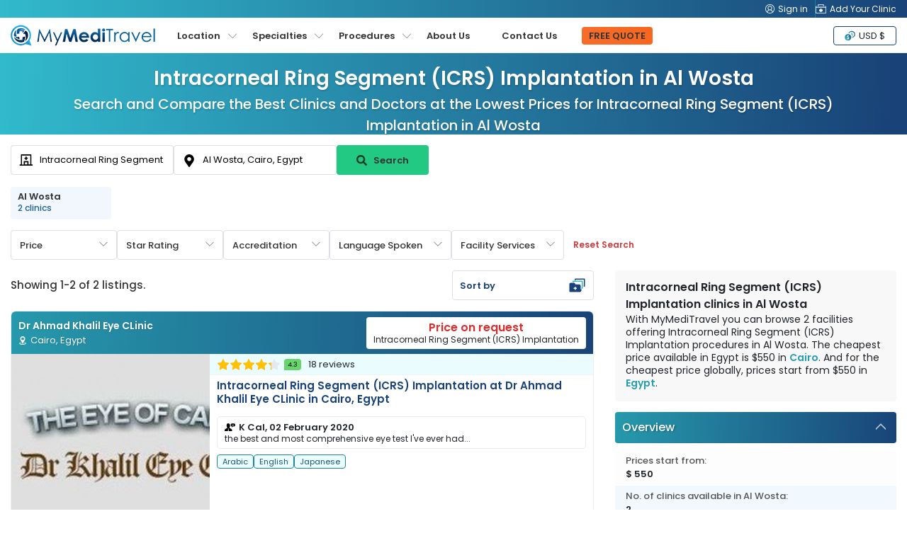

--- FILE ---
content_type: text/html; charset=UTF-8
request_url: https://www.mymeditravel.com/intracorneal-ring-segment-icrs-implantation-procedures-in-alwosta-cairo-egypt
body_size: 55918
content:
<!DOCTYPE html>
<html lang="en">
<head prefix="og: http://ogp.me/ns# fb: http://ogp.me/ns/fb# product: http://ogp.me/ns/product#">

    <link rel="preconnect" href="https://www.facebook.com" />
    <link rel="preconnect" href="https://connect.facebook.net" />

    <meta name="twitter:card" content="summary_large_image"/>
    <meta name="twitter:site"
          content="@myMediTravel">
    <meta name="twitter:creator"
          content="@myMediTravel">
    <meta property="fb:app_id" content="1724560571123386"/>
    <meta property="og:type" content="product.group"/>
    <meta property="og:url"
          content="https://www.mymeditravel.com/intracorneal-ring-segment-icrs-implantation-procedures-in-alwosta-cairo-egypt"/>
    <meta property="og:title" content="Intracorneal Ring Segment (ICRS) Implantation Clinics in Al Wosta | 2025 Prices "/>
    <meta property="og:image"
          content="">
    <meta property="og:image:width" content="420"/>
    <meta property="og:image:height" content="280"/>

    <script>(function(w,d,s,l,i){w[l]=w[l]||[];w[l].push({'gtm.start': new Date().getTime(),event:'gtm.js'});var f=d.getElementsByTagName(s)[0], j=d.createElement(s),dl=l!='dataLayer'?'&l='+l:'';j.async=true;j.src= 'https://www.googletagmanager.com/gtm.js?id='+i+dl;f.parentNode.insertBefore(j,f); })(window,document,'script','dataLayer','GTM-MP29GJW');</script>

<script async src="https://www.googletagmanager.com/gtag/js?id=AW-803946629"></script>

<script> window.dataLayer = window.dataLayer || []; function gtag(){dataLayer.push(arguments);} gtag('js', new Date()); gtag('config', 'AW-803946629'); </script>

<script>(function(d,u,ac){var s=d.createElement('script');s.type='text/javascript';s.src='https://a.omappapi.com/app/js/api.min.js';s.async=true;s.dataset.user=u;s.dataset.account=ac;d.getElementsByTagName('head')[0].appendChild(s);})(document,223229,239709);</script>

<script async src="https://pagead2.googlesyndication.com/pagead/js/adsbygoogle.js?client=ca-pub-7028105823738811" crossorigin="anonymous"></script>

<!-- Facebook Pixel Code -->
    <script>
        !function(f,b,e,v,n,t,s)
        {if(f.fbq)return;n=f.fbq=function(){n.callMethod?
            n.callMethod.apply(n,arguments):n.queue.push(arguments)};
            if(!f._fbq)f._fbq=n;n.push=n;n.loaded=!0;n.version='2.0';
            n.queue=[];t=b.createElement(e);t.async=!0;
            t.src=v;s=b.getElementsByTagName(e)[0];
            s.parentNode.insertBefore(t,s)}(window,document,'script',
            'https://connect.facebook.net/en_US/fbevents.js');
        fbq('init', '227961963624037');
        fbq('track', 'PageView');
    </script>
    <noscript>
        <img height="1" width="1" src="https://www.facebook.com/tr?id=227961963624037&ev=PageView&noscript=1"/>
    </noscript>
    <!-- End Facebook Pixel Code -->    <meta charset="UTF-8">
    <!--[if IE]>
    <meta http-equiv="X-UA-Compatible" content="IE=edge">
    <![endif]-->
        <meta name="author" content="MyMediTravel">
    <meta name="viewport" content="width=device-width, initial-scale=1, maximum-scale=5, user-scalable=0"/>
    <meta name="msvalidate.01" content="8319E2363C1B78E6BC48629BBE79E49D"/>
    <link rel="shortcut icon" href="/uploads/domains/5ac495cf82915a156862f3f8_favicon.png">
    <link rel="apple-touch-icon"
          href="/uploads/domains/5ac495cf82915a156862f3f8_faviconApple.png">
    <link rel="apple-touch-icon" sizes="72x72"
          href="/uploads/domains/5ac495cf82915a156862f3f8_faviconApple72.png">
    <link rel="apple-touch-icon" sizes="114x114"
          href="/uploads/domains/5ac495cf82915a156862f3f8_faviconApple114.png">
    <script type="application/ld+json">{"@context":"http:\/\/schema.org","@type":"Organization","url":"https:\/\/www.mymeditravel.com","logo":"https:\/\/www.mymeditravel.com\/uploads\/domains\/5ac495cf82915a156862f3f8_logo.png","name":"MyMediTravel","email":"support@mymeditravel.com","sameAs":["https:\/\/www.facebook.com\/MyMediTravel\/","https:\/\/twitter.com\/myMediTravel","https:\/\/plus.google.com\/114855376200490605646","https:\/\/www.youtube.com\/channel\/UC_2NCCxZ_ty63rAQvjP3FbQ","https:\/\/www.linkedin.com\/company\/mymeditravel\/"],"description":"MyMediTravel is one of the leading medical information and referral companies in the world. Our mission is to provide customers with a single platform for all Medical Tourism requirements, from information and research materials to searching and finding the most suitable hospital to facilitate their every requirement.","brand":{"@context":"http:\/\/schema.org","@type":"Brand","name":"MyMediTravel","logo":"https:\/\/www.mymeditravel.com\/uploads\/domains\/5ac495cf82915a156862f3f8_logo.png"},"contactPoint":{"@context":"http:\/\/schema.org","@type":"ContactPoint","telephone":"+65 8376 9568","contactType":"customer service","availableLanguage":"English"}}</script><script type="application/ld+json">{"@context":"http:\/\/schema.org","@type":"MedicalWebPage","name":"Intracorneal Ring Segment Icrs Implantation","specialty":"","additionalType":"http:\/\/www.productontology.org\/id\/Intrastromal_corneal_ring_segment"}</script><script type="application/ld+json">{"@context":"http:\/\/schema.org","@type":"Place","geo":{"@context":"http:\/\/schema.org","@type":"GeoCoordinates","latitude":30.027257,"longitude":31.232316},"address":{"@context":"http:\/\/schema.org","@type":"PostalAddress","addressLocality":"Al Wosta","addressRegion":"Cairo","addressCountry":{"@context":"http:\/\/schema.org","@type":"Country","name":"Egypt"}}}</script>        <title>Intracorneal Ring Segment (ICRS) Implantation Clinics in Al Wosta | 2025 Prices </title>

    <meta name="description" content="Intracorneal Ring Segment (ICRS) Implantation clinics in Al Wosta at the best price. Find doctors, specialized in Ophthalmology and compare prices, costs and reviews. ">
<meta name="title" content="Intracorneal Ring Segment (ICRS) Implantation Clinics in Al Wosta | 2025 Prices ">
<meta property="og:description" content="Intracorneal Ring Segment (ICRS) Implantation clinics in Al Wosta at the best price. Find doctors, specialized in Ophthalmology and compare prices, costs and reviews. ">
<meta name="robots" content="index, follow">
<meta name="csrf-param" content="_csrf">
<meta name="csrf-token" content="uil45lX3qkfi-bS9676i_qnNirflqVxVOF5_jCTxucGPdjC1Bqb8K4qj4tqyxNeG3f69hbzwbzgJaC6_cqv8jw==">

<link href="https://media.mymeditravel.com/93x60/uploads/property/gallery/5e2b7c67cce0bd487d2a7b13/5e2b7c67cce0bd487d2a7b14/medium.jpg" rel="preload" as="image">
<link href="https://media.mymeditravel.com/93x60/uploads/property/gallery/66001551e080a24adc33bb5f/66001921e080a24bbd0ffe15/medium.jpg" rel="preload" as="image">
<link href="https://www.mymeditravel.com/intracorneal-ring-segment-icrs-implantation-procedures-in-alwosta-cairo-egypt" rel="canonical">
<link href="https://www.mymeditravel.com/intracorneal-ring-segment-icrs-implantation-procedures-in-alwosta-cairo-egypt" rel="alternate" hreflang="en">
<link href="https://www.mymeditravel.com/intracorneal-ring-segment-icrs-implantation-procedures-in-alwosta-cairo-egypt" rel="alternate" hreflang="x-default">
<link href="../css/menu.css?v=11012024" rel="stylesheet">
<link href="/css/poppins-font.css?v=10102023" rel="stylesheet">
<link href="/css/main.css?v=1762318914" rel="stylesheet">
<link href="/css/landing-page.css?v=1762318914" rel="stylesheet">
<link href="/assets/c9a0f029/css/activeform.min.css?v=1583221916" rel="stylesheet">
<link href="/assets/e998542d/css/typeahead.min.css?v=1571120752" rel="stylesheet" media="print" onload="this.media=&#039;all&#039;">
<link href="/assets/e998542d/css/typeahead-kv.min.css?v=1571120752" rel="stylesheet" media="print" onload="this.media=&#039;all&#039;">
<link href="/css/topSearchLps.css?v=1762318915" rel="stylesheet">
<style>
    .dropdown-menu {
        position: absolute;
        top: 100%;
        left: 0;
        z-index: 1000;
        display: none;
        float: left;
        padding: 0.5rem 0;
        margin: 0.125rem 0 0;
        font-size: 1rem;
        color: #212529;
        text-align: left;
        list-style: none;
        background-color: #fff;
        background-clip: padding-box;
        border: 1px solid rgba(0, 0, 0, 0.15);
        border-radius: 0.25rem;
    }
    .dropdown-menu {
        display: none;
    }
    .btn-orange {
        background: linear-gradient(95.71deg, #f6702e -39.64%, #f7641b 135.31%) !important;
        border-color: #f7641b !important;
    }
        .promote-heading-h1 {
        color: #FFF;
   } 
    .promote-heading-h2 {
        color: #FFF;
   }
   .get-free-personalized-wrap {
        position: fixed;
        left: 0;
        bottom: 0;
        z-index: 70;
        background-color: #FFF;
        width: 100%;
        display: flex;
        flex-direction: column;
        align-content: center;
        justify-content: center;
        align-items: center;
        border-top: 1px solid #eee;
        padding-bottom: 10px;
   }
   
   .free-personalized-title {
        font-size: 12px;
        font-weight: 500;
        text-align: center;
        padding: 10px;
        position:relative;
        width: 100%;
   }
   .free-personalized-photo {
        position: absolute;
        left: 15px;
        top: 20px;
   }
   .btn-free-personalized {
        color: #333;
        background: linear-gradient(95.71deg, #f6702e -39.64%, #f7641b 135.31%) !important;
        border-color: #f7641b !important;
        border-radius: 6px;
        padding: 7px 20px;
        font-size: 13px;
        font-weight: 600;
   }
    .freeQuoteTop.btn-orange {
        color: #333333 !important;
    }
    @media (min-width: 768px) {
        .get-free-personalized-wrap {
            display: none;
        }
    }

</style>
<style>.procedure-head-section-info {
    display: flex;
    flex-direction: column;
    gap: 15px;
    background: linear-gradient(91.73deg, #31b9cc 0.29%, #194378 97.89%);
    position: relative;
    height: 115px;
}
.procedure-head-section-info .landing_container {
    position: relative;
    min-height: 210px;
    padding-bottom: 30px;
    display: flex;
    align-items: flex-start;
    justify-content: space-between;
}
.search-form-head-title {
    width: 1200px;
    margin: 0;
    padding: 0;
    text-align: center;
}
.procedure-image {
    text-align: left;
}
.search-form-head-images {
    height: 210px;
    padding: 15px 0;
}
.search-form-head-images.head-got-image {
    display: block;
}
.img-banner-wrap-procedures-images {
    border-radius: 6px;
}
.no-procedure-image {
    text-align: center;
    margin: 0 auto;
}
.search-form-head-headline {
    font-size: 28px;
    color: #FFF;
    text-shadow: 1px 2px 2px rgb(0 0 0 / 15%);
    margin: 15px 0 0 0;
}
.title-in-a-search {
    font-size: 20px;
    padding: 0;
    font-weight: 500;
    margin: 0 0 15px 0;
    color: #FFF;
    text-shadow: 1px 2px 2px rgb(0 0 0 / 15%);
}
.sub-title-in-a-search {
    font-weight: 400;
    text-align: center;
    margin-bottom: 20px;
}
.wrap__in-a-search h4 {
    font-weight: 400;
    font-size: 16px;
    margin-bottom: 20px;
}
@media (max-width: 800px)  {
    .procedure-head-section-info {
        height: auto;
    }
    .search-form-head-headline {
        font-size: 24px;
    }
    .title-in-a-search {
        font-size: 18px;
    }
    .procedure-head-section-info .landing_container {
        flex-direction: column;
        align-items: center;
    }
    .search-form-head-images.head-got-image {
        margin-bottom: 20px;
    }
}
</style>
<style>.search-form-row {
    position:relative;
}
.head-info-tops {
    display: flex;
    flex-direction: row;
    align-items: center;
    padding: 15px 0;
}
.lps-no-procedure-image .head-info-tops {
    /*justify-content: center;*/
}
.lps-no-procedure-image .mmt-hospital-form-title {
    max-width: 100% !important;
}
.top-search-lps-location {
    flex: 0 0 535px;
    overflow: hidden;
}
.mmt-search-filter-box {
    flex: 0 0 200px;
    width: 200px;
}
.lps-search-form {
    display: flex;
    flex-direction: column;
    align-items: center;
    width: auto;
    height: auto;
    gap: 10px;
    position:relative;
    flex: 0 0 620px
}
.lps-search-form .form-group {
    margin: 0;
    position: relative;
    width: 100%;
    flex: 0 0 100%;
    padding: 0 !important;
}
.lps-search-form  .form-group-enquire-button {
    margin: 0;
    position: relative;
    width: 360px;
    flex: 0 0 360px;
    padding: 0 !important;
}
.lps-search-error-wrap {
    position: absolute;
    left: 0;
    top: 51px;
    background-color: #FFF;
    border-radius: 4px;
    padding: 0 10px;
    line-height: 26px;
    height: 0;
    width: 100%;
    display: none;
    flex-direction: column;
    margin-top: 2px;
    z-index: 99;
}
.lps-search-error {
    font-size: 12px;
    color:#F30;
}
.has-success + .lps-search-error-wrap {
    display: flex;
    height: auto;
}
.lps-search-form .form-group .tt-scrollable-menu {
    width: 100%;
}
.lps-search-form  .twitter-typeahead {
    width: 100%;
    height: 100%;
}
/*.lps-search-form .form-group-procedure {*/
/*    flex: 0 0 200px;*/
/*    width: 200px;*/
/*    height: 100%;*/
/*}*/
/*.lps-search-form  .form-group-location {*/
/*    flex: 0 0 200px;*/
/*    width: 200px;*/
/*    height: 100%;*/
/*}*/
.lps-search-form .form-group-enquire-button {
    flex: 0 0 130px;
    width: 130px;
}
.lps-search-form .form-group-enquire-button .btn {
    font-family: 'Poppins', sans-serif;
    font-size: 13px;
    margin: 0 0 3px 0;
    border-radius: 4px;
    font-weight: 600;
    width: 100%;
    height: 42px;
}
.btn-lps-reset {
    background-color: transparent;
    color: #cd3d3e;
    font-family: 'Poppins', sans-serif;
    font-size: 12px;
    font-weight: 600;
}
.btn-search-images {
    margin-right: 5px;
    filter: brightness(0%);
    opacity: 0.7;
}
.images-search-form {
    border: 1px solid #eee;
    background-color: #FFF;
    border-radius: 6px;
    padding: 0;
    flex: 0 0 50%;
    width: 50%;
    margin-bottom: 15px;
}
.photo-search-form {
    width: 100%;
    height: auto;
}
.search-form-head {
    padding: 0;
    position: relative;
}
.lps-no-procedure-image .landing-search-form {
    justify-content: center;
}
.lps-search-site-wrap {
    flex: 0 0 520px;
}
.lps-search-site-location-h3 {
    font-size: 18px;
    line-height: 18px;
    margin: 0;
    color: #FFFFFF;
}
.lps-search-site-location-p {
    font-size: 14px;
    margin: 0;
    color: #FFFFFF;
}
.form-no-image .landing-search-form {
    margin-left: auto;
}
.landing-search-form .form-group {
    margin: 0;
    padding: 0;
    position:relative;
}
.landing-search-form .form-group .error_txt {
    position: absolute;
    left: 0;
    bottom: 0;
    width: 100%;
}
.landing-search-form .form-group-procedure {
    flex: 0 0 230px;
}
.landing-search-form .form-group-procedure:before {
    content: '';
    width: 20px;
    height: 20px;
    position:absolute;
    left: 12px;
    top: 11px;
    background-image: url('/images/mmt/form-group-procedure-dark.svg');
    background-position: center;
    background-size: 20px 20px;
    background-repeat: no-repeat;
    z-index: 9;
}
.landing-search-form .form-group-location {
    flex: 0 0 230px;
}
.landing-search-form .form-group-location .twitter-typeahead {
    width: 230px;
}
.landing-search-form .form-group-location:before {
    content: '';
    width: 20px;
    height: 20px;
    position:absolute;
    left: 12px;
    top: 12px;
    background-image: url('/images/mmt/form-group-location-dark.svg');
    background-position: center;
    background-size: 18px 18px;
    background-repeat: no-repeat;
    z-index: 9;
}

.landing-search-form .input-search {
    font-family: 'Poppins', sans-serif;
    color: #333;
    border-radius: 4px;
    padding: 8px 10px 8px 40px;
    height: 42px;
    border: 1px solid #DCDFE6 !important;
    box-shadow: none !important;
}
.has-success .twitter-typeahead .tt-input {
    border-color: #DCDFE6 !important;
}
.btn-landing-search {
    width: 100%;
    height: 44px;
    font-size: 14px;
    font-weight: bold;
    margin: 0 !important;
    border-radius: 0;
    color: #fff;
    background: linear-gradient(93.41deg, #FF966F -5.63%, #F04809 100.8%);
    border: 1px solid #F04809;
    display: flex;
    flex-direction: row;
    align-items: center;
    justify-content: center;
    align-content: center;
}
.btn-landing-search:hover {
    color: #fff;
    background: #F04809;
}
/**form-group**/
.search-form-head.form-group {
    display: flex;
    flex-direction: row;
    padding: 0 0 15px 0;
    align-items: center;
}
.search-form-head.form-group label {
    font-size: 18px;
    color: #333;
    margin: 0;
    padding: 0;
    min-width: 110px;
}
.search-form-head.form-control {
    border: 1px solid #ced4da;
    background: #fff;
    color: #a8abac;
    font-weight: 400;
    font-size: 16px;
    padding: 15px;
    border-radius: 4px;
}
.btn-enquire-search {
    font-size: 18px;
    font-weight: bold;
    margin: 0 !important;
    min-width: 165px;
    color: #fff;
    background: linear-gradient(93.41deg, #FF966F -5.63%, #F04809 100.8%);
    border: 1px solid #F04809;
}
.btn-enquire-search:hover {
    color: #fff;
    background: #F04809;
}
/**error**/
.error_txt{
    color: #e34f4f;
    font-size: 13px;
    display: none;
    padding: 10px 0 0 0;
}
.error .error_txt{
    display: block;
}
.error .form-control{
    border-color: #e34f4f;
}
.error label{
    color: #e34f4f;
}

.search-filter-dropdown {
    position:relative;
}
.btn-search-filter {
    border: 1px solid #DCDFE6;
    background-color: #FFFFFF;
    color: #333;
    min-width: 150px;
    height: 42px;
    display: inline-flex;
    flex-direction: column;
    font-size: 13px;
    line-height: 1;
    padding-right: 40px;
    font-weight: 500;
    position: relative;
    margin: 0 !important;
    cursor: pointer;
    align-items: flex-start;
    justify-content: center;
}
.btn-search-filter:hover, .btn-search-filter:focus {
    background-color: #f5f5f5;
}
.btn-search-filter:before {
    content: '';
    position: absolute;
    top: 13px;
    right: 12px;
    background-image: url('/images/mmt/icon-payment-arrow-down.svg');
    background-color: transparent;
    background-repeat: no-repeat;
    background-position: center;
    background-size: 12px 12px;
    width: 12px;
    height: 12px;
    transform: rotate(0deg);
}
.search-filter-dropdown.show .btn-search-filter:before {
    content: '';
    position: absolute;
    top: 13px;
    right: 12px;
    background-image: url('/images/mmt/icon-payment-arrow-down.svg');
    background-color: transparent;
    background-repeat: no-repeat;
    background-position: center;
    background-size: 12px 12px;
    width: 12px;
    height: 12px;
    transform: rotate(180deg);
}
.search-filter-dropdown.show .btn-search-filter {
    background-color: #f5f8fa;
}
.result-search-filter {
    font-size: 11px;
    margin-top: 3px;
    font-weight: 600;
    color: #194478;
    position:relative;
    max-width: 160px;
    word-wrap: break-word;
    overflow: hidden;
    padding-right: 8px;
    white-space: nowrap;
    display: none;
}
.result-search-filter.value-add {
    display: block;
}
.result-search-filter::after {
  /*content: "...";*/
  position: absolute;
  right: -3px; 
  bottom: 0;
}
.search-filter-dropdown-menu {
    position: absolute;
    top: 100%;
    left: 0;
    z-index: 1000;
    display: none;
    float: left;
    padding: 0.5rem 0;
    margin: 0.125rem 0 0;
    font-size: 1rem;
    color: #212529;
    text-align: left;
    list-style: none;
    background-color: #fff;
    background-clip: padding-box;
    border: 1px solid rgba(0, 0, 0, 0.15);
    border-radius: 0.25rem;
}
.search-filter-dropdown-menu {
    display: none;
}
.search-filter-dropdown.show .search-filter-dropdown-menu {
    display: block;
}
.mmt-search-filter-head {
    font-size: 13px;
    font-weight: 500;
    text-align: center;
    margin-bottom: 5px;
}
.mmt-search-filter-form {
    min-width: 260px;
    min-height: 35px;
    max-height: 250px;
    overflow-x: hidden;
    overflow-y: auto;
    padding: 0 10px;
    gap: 3px;
}
.mmt-filter-form-price {
    display: flex;
    flex-direction: row;
    align-items: center;
}
.mmt-search-filter-wrap {
    padding: 0;
    margin-bottom: 20px;
    position: relative;
}
.mmt-search-filter-box {
    padding: 15px;
    margin-bottom: 20px;
    border: 1px solid #ddd;
    border-radius: 4px;
    position: relative;
}
.mmt-search-filter:before {
    content: '';
    position: absolute;
    left: 0;
    top: -1px;
    width: 70%;
    height: 5px;
    background-color: #194378;
    border-radius: 4px 0 0 0;
}
.mmt-search-filter:after {
    content: '';
    position: absolute;
    right: 0;
    top: -1px;
    width: 30%;
    height: 5px;
    background-color: #31B9CC;
    border-radius: 0 4px 0 0;
}
.mmt-search-filter-inside {

}
.mmt-search-filter-headline {
    font-size: 16px;
    font-weight: 600;
    margin-bottom: 10px;
}
.btn-submit-form {
    min-width: 125px;
    padding: 3px 15px !important;
    color: #fff;
    background: linear-gradient(95.71deg, #f6702e -39.64%, #f7641b 135.31%);
    border: 1px solid #f7641b;
}
.btn-submit-form:hover {
    color: #fff;
    background: linear-gradient(93.41deg, #f7641b -5.63%, #f7641b 100.8%);
    border: 1px solid #f7641b;
}

.mmt-filter-form-price {
    display: flex;
    flex-direction: row;
    align-items: center;
}
.mmt-filter-form-price .between {
    margin: 0 5px;
}
.facility-services-form {
    display: flex;
    flex-direction: row;
    flex-wrap: wrap;
}
.accreditation-form {
    display: flex;
    flex-direction: row;
    flex-wrap: wrap;
}
.mmt-accreditation-box {
    position: relative;
}
.checkbox-accreditation {
    display: none;
}
.label-accreditation {
    display: inline-block;
    background-color: #ebf7ff;
    border: 1px solid #6e99b5;
    color: #000;
    padding: 0 6px;
    font-size: 12px;
    border-radius: 4px;
    cursor: pointer;
}
.checkbox-accreditation:checked + .label-accreditation {
    color: #fff;
    background-color: #6e99b5;
    border: 1px solid #6e99b5;
}
.language-spoken-form {
    display: flex;
    flex-direction: row;
    flex-wrap: wrap;
    gap: 3px;
}
.mmt-language-spoken-box {
    position: relative;
}
.checkbox-language-spoken {
    display: none;
}
.label-language-spoken {
    display: inline-block;
    background-color: #ebf7ff;
    border: 1px solid #6e99b5;
    color: #000;
    padding: 0 6px;
    font-size: 12px;
    border-radius: 4px;
    cursor: pointer;
}
.checkbox-language-spoken:checked + .label-language-spoken {
    color: #fff;
    background-color: #6e99b5;
    border: 1px solid #6e99b5;
}
.facility-services-form {
    display: flex;
    flex-direction: row;
    flex-wrap: wrap;
}
.mmt-facility-services-box {
    position: relative;
}
.checkbox-facility-services {
    display: none;
}
.label-facility-services {
    display: inline-block;
    background-color: #ebf7ff;
    border: 1px solid #6e99b5;
    color: #000;
    padding: 0 6px;
    font-size: 12px;
    border-radius: 4px;
    cursor: pointer;
}
.checkbox-facility-services:checked + .label-facility-services {
    color: #fff;
    background-color: #6e99b5;
    border: 1px solid #6e99b5;
}
.dropdown-filter-item {
    position: relative;
    width: 100%;
}
.dropdown-filter-title {
    border: 1px solid #ddd;
    border-radius: 4px;
    padding: 8px 10px;
    width: 100%;
    position: relative;
    cursor: pointer;
}

.form-control {
    font-size: 13px !important;
    font-family: 'Poppins', sans-serif !important;
    color: #333 !important;
}
.mmt-search-filter-form ::-webkit-input-placeholder { /* Chrome/Opera/Safari */
    color: #333 !important;
}
.mmt-search-filter-form .form-control::-moz-placeholder { /* Firefox 19+ */
    color: #333 !important;
}
.mmt-search-filter-form .form-control:-ms-input-placeholder { /* IE 10+ */
    color: #333 !important;
}
.mmt-search-filter-form .form-control:-moz-placeholder { /* Firefox 18- */
    color: #333 !important;
}
.rating-filter {
    border: none;
    float: left;
    margin: 0;
    width: 100%;
    position: relative;
    padding: 0;
    text-align: center;
    display: flex;
    flex-direction: row-reverse;
    align-items: center;
    justify-content: center;
}
.rating-filter > input {
    display: none;
}
.rating-filter > label:before {
    margin: 5px;
    display: inline-block;
    width: 25px;
    height: 25px;
}
.rating-filter > .half:before {
    position: absolute;
}
.rating-filter > label {
    color: #ddd;
    float: right;
    background-image: url(/images/mmt/star-grey.svg);
    background-repeat: no-repeat;
    background-size: 25px 25px;
    width: 25px;
    height: 25px;
}
.rating-filter > input:checked ~ label,
.rating-filter:not(:checked) > label:hover,
.rating-filter:not(:checked) > label:hover ~ label {
    color: #FFD700;
    background-image: url(/images/mmt/star-yellow.svg);
    background-repeat: no-repeat;
    background-size: 25px 25px;
}

.rating-filter > input:checked + label:hover,
.rating-filter > input:checked ~ label:hover,
.rating-filter > label:hover ~ input:checked ~ label,
.rating-filter > input:checked ~ label:hover ~ label { color: #FFED85;  }

.rating-filter input, .rating-filter label {
    cursor: pointer;
}
.btn-mmt-filter {
    display: none;
    font-size: 13px !important;
    font-weight: 600;
    position: relative;
    background-color: #F2F2F4;
    border: 1px solid #e5e5e5 !important;
    outline: none;
    color: #194378;
    cursor: pointer;
    padding: 3px 10px;
    border-radius: 4px;
}
.btn-mmt-filter img {
    margin-left: 5px;
}

@media (max-width: 1024px) {
    .search-form-row {
        position: relative;
        width: 100%;
        left: inherit;
        right: inherit;
        bottom: inherit;
    }
}

@media (max-width: 990px) {
    .search-form-head-title {
        width: 100%;
        margin: 0;
    }
    .procedure-head-section-info .landing_container {
        min-height: auto;
        padding-bottom: 0;
    }
    .search-form-row {
        margin-bottom: 15px;
    }
    .search-form-head {
        border: 0;
    }
    .images-search-form, .search-form-head {
        flex: 0 0 100%;
        width: 100%;
    }
    .landing-search-form {
        background: transparent;
        flex-direction: column;
    }
    .landing-search-form .form-group-procedure {
        border-right: 0;
    }
    .landing-search-form .form-group {
        width: 100%;
        flex: 0 0 auto;
        margin: 10px auto;
    }
    .landing-search-form .input-search {
        border-radius: 4px;
    }
    .btn-landing-search {
        border-radius: 4px;
    }
    .btn-lps-reset {
        color: #cd3d3e;
    }
}

@media (max-width: 800px)  {
    .search-filter-head-info {
        position: fixed;
        right: -900px;
        top: 75px;
        z-index: 99;
        background-color: #FFF;
        width: 100%;
        height: 100%;
        transition: all 0.5s;
    }
    body.open-search-side .search-filter-head-info {
        right: 0;
        transition: all 0.5s;
    }
    .search-filter-dropdown {
        width: 100%;
    }
    .btn-search-filter {
        width: 100%;
    }
    .search-filter-dropdown-menu {
        width: 100%;
    }
    .result-search-filter {
        max-width: 320px;
    }
    .search-form-head-title {
        text-align: center;
    }
    .search-form-head-images {
        padding: 0;
    }
    .search-form-head-images.head-no-image {
        display: none;
    }
    .lps-top-search {
        width: 100%;
    }
    .lps-search-form {
        display: flex;
        flex-direction: row;
        align-items: center;
        width: auto;
        height: auto;
        gap: 10px;
        position: relative;
        
    }
    .landing-search-form .form-vertical {
        width: 100%;
        display: flex;
        gap: 0;
        height: auto;
        flex-direction: column;
        align-items: center;
        padding: 15px 15px 0 15px;
    }
    .landing-search-form .form-group-procedure, .landing-search-form .form-group-location {
        margin: 0 0 10px 0;
        min-height: 44px;
        display: flex;
        flex: 0 0 44px;
        flex-direction: column;
    }
    .landing-search-form .form-group-procedure .form-group, .landing-search-form .form-group-location .form-group {
        margin: 0;
    }
    .landing-search-form .form-group-procedure .form-group div , .landing-search-form .form-group-location .form-group div {
        width: 100%;
    }
    .landing-search-form .form-group-location .twitter-typeahead {
        width: 100%;
    }
    .landing-search-form .form-group-enquire-button {
        position: fixed;
        right: -900px;
        bottom: -13px;
        z-index: 9;
        transition: all 0.5s;
    }
    .open-search-side .landing-search-form .form-group-enquire-button {
        right: 0;
        transition: all 0.5s;
    }
    .landing-search-form .input-search {
        height: 44px;
    }
    .lps-search-form .form-group-enquire-button .btn {
        border-radius: 0;
    }
    
    .lps-search-error-wrap {
        position: relative;
        left: inherit;
        top: inherit;
    }
}

@media (max-width: 767px) {
    .procedure-breadcrumbs-wrap {
        margin-bottom: 15px;
    }
    .mmt-search-filter-box {
        border-radius: 0;
        padding: 10px;
        height: 100%;
    }
    .mmt-search-filter-wrap {
        max-height: 100%;
        overflow-x: hidden;
        overflow-y: scroll;
        padding-bottom: 85px;
    }
    .mmt-search-filter-wrap::-webkit-scrollbar {
        display: none;
    }
    .mmt-search-filter-box {
        border: 0;
        margin-bottom: 10px;
    }
    .mmt-search-filter-box:before, .mmt-search-filter-box:after {
        border-radius: 0;
    }
    .btn-mmt-filter {
        display: inline-flex !important;
        align-items: center;
    }
    .top-search-lps-location {
        padding: 0 15px;
        flex: 0 0 auto;
        width: 100%;
    }
}

@media (max-width: 576px){
    .search-form-head {
        width: 100%;
        padding: 15px 0 0 0;
    }
    .search-form-head.form-group {
        flex-direction: column;
        height: auto;
    }
    .search-form-head.form-group label {
        margin-bottom: 5px;
    }
    .search-form-head.form-control {
        text-align: center;
    }
    .img-doctor {
        display: none;
    }
    .btn-enquire-search {
        width: 100%;
    }
}
</style>
<style>.location-list-wrap {
    position:relative;
}
.row-location-list {
    display: flex;
    flex-wrap: nowrap;
    margin: 0;
    width: max-content;
    white-space: nowrap;
}
.row-location-list-less {
    /*width: 100%;*/
    /*justify-content: center;*/
}
.location-list-less {
    width: 100%;
    justify-content: center;
}
.col-location-list {
    margin-right: 8px;
    flex: 0 0 142px;
    width: 142px;
    position: relative;
    border-radius: 4px;
    background-color: #F1F7FD;
    padding: 7px 10px;
    display: flex;
    flex-direction: column;
    justify-content: center;
}
.col-location-list:hover {
    background-color: #e2f1ff;
}
.location-list-title {
    font-size: 13px;
    font-weight: 600;
    color: #333;
    white-space: pre-line;
    line-height: 14px;
}
.location-list-clinic {
    font-size: 12px;
    font-weight: 500;
    color: #1F608D;
}

.box-location-list .item-next, .box-location-list .item-prev {
    width: 30px;
    height: 30px;
}
@media (max-width: 768px) {
    .location-list-wrap {
        margin: 0 0 5px 0;
    }
    .location-listless {
        width: 100%;
        justify-content: flex-start
    }
}
</style>
<style>.bottom-filter-lps {
    display: flex;
    padding: 0;
}
.bottom-filter-lps .form-vertical {
    display: flex;
    flex-direction: row;
    align-items: center;
    gap: 10px;
}
@media (max-width: 768px) {
    .bottom-filter-lps .form-vertical {
        display: flex;
        flex-direction: column;
        align-items: center;
        gap: 10px;
        width: 100%;
        padding: 0 15px;
    }
}

</style>
<style>.lps-filter-location-content {
    position: relative;
    padding: 0;
    width: 100%;
}
.lps-filter-location-content:before {
    background-color: #2FACC3;
    width: 50%;
    height: 7px;
    position: absolute;
    left: 0;
    top: 0;
}
.lps-filter-location-content:after {
    background-color: #1C5182;
    width: 50%;
    height: 7px;
    position: absolute;
    right: 0;
    top: 0;
}
.search-filter-form-wrap {
    width: 100%;
    display: flex;
    align-items: center;
    flex-direction: row;
    justify-content: space-between;
}
.search-filter-listings {
    width: 100%;
    display: flex;
    align-items: center;
    flex-direction: row;
    justify-content: space-between;
    padding: 0 0 15px 0;
}
.mmt-hospital-form-headline {
    flex: 0 0 520px;
    height: 68px;
    display: flex;
    flex-direction: row;
    align-items: flex-start;
    justify-content: space-between;
    margin-bottom: 0;
    padding-left: 15px;
    position: relative;
}
.mmt-hospital-form-title {
    background-color: #F8F8F8;
    padding: 12px 15px;
    margin-bottom: 15px;
    border-radius: 4px;
}
.mmt-hospital-form-title-headline {
    font-size: 16px;
    font-weight: 600;
    margin-bottom: 2px;
}
.mmt-hospital-form-title-description {
    font-size: 14px;
    line-height: 18px;
    margin-bottom: 5px;
}
.mmt-hospital-form-title-description a {
    color: #279eaf;
    font-weight: 600;
}
.mmt-hospital-form-title-description a:hover, .mmt-hospital-form-title-description a:focus {
    color: #194378;
}
.filter-col-title {
    display: flex;
    flex-direction: column;
}
.filter-col-title-text {
    font-size: 24px !important;
    line-height: 23px;
    text-transform: capitalize;
    color: #333;
    padding: 0;
    margin: 0;
    font-weight: 600;
}
.filter-col-title-listings {
    min-width: 250px;
    font-size: 15px;
    font-weight: 500;
    height: 30px;
    line-height: 30px;
    color: #333333;
}
.filter-col-action {
    display: flex;
    gap: 10px;
    align-items: center;
    margin-right: 0;
}
.filter-col-select {
    display: block;
    width: 100%;
    height: 42px;
    line-height: 1.5;
    background-clip: padding-box;
    border-radius: 4px;
    transition: border-color .15s ease-in-out,box-shadow .15s ease-in-out;
    position: relative;
    background-color: #FFF;
    border: 1px solid #DCDFE6;
    background-image: url('/images/mmt/mmt-filter-icons-sortby.svg');
    background-size: 45px 22px;
    background-repeat: no-repeat;
    background-position: right center;
    font-size: 13px !important;
    font-family: 'Poppins', sans-serif;
    font-weight: 600;
    min-width: 200px;
    outline: none;
    color: #194378;
    padding: 5px 50px 5px 10px;
    -moz-appearance: none;
    -webkit-appearance: none;
}
.empty-items-procedure {
    display: flex;
    flex-direction: column;
    align-items: center;
    justify-content: center;
    gap: 15px;
    width: 100%;
    min-height: 380px;
    background-color: #f9f9f9;
    border: 1px solid #f1f1f1;
    border-radius: 6px;
    padding: 30px 15px;
    text-align: center;
    position:relative;
    font-size: 14px;
    font-weight: 600;
}
.empty-items-procedure:before {
    content: '';
    width: 50px;
    height: 50px;
    background-image: url('/images/mmt/empty-items-procedure-1.svg');
    background-size: 50px 50px;
    background-repeat: no-repeat;
    background-position: center;
}
.col-items-action {
    width: 123px;
    flex: 0 0 123px;display: flex;
    justify-content: flex-end;
}
.select_mode {
    display: flex;
    gap: 5px;
    align-items: center;
}
.select_mode_list {
    height: 42px;
    width: 42px;
    padding: 3px 0 0 0;
    text-align: center;
    margin: 0 !important;
    cursor: pointer;
    background-color: #FFF;
    border: 1px solid #DCDFE6;
    border-radius: 4px;
    font-size: 9px;
    color: #333;
    display: flex;
    flex-direction: column;
    justify-content: center;
    align-items: center;
    opacity: 1;
}
.select_mode_list.current {
    /*opacity: 1;*/
}
.select_mode_filter {
    display: none;
}
.select_mode_filter:before {
    display: none;
}
.select_mode_filter_list {
    height: 42px;
    width: 42px;
    padding: 3px 0 0 0;
    text-align: center;
    margin: 0 !important;
    cursor: pointer;
    background-color: #FFF;
    border: 1px solid #DCDFE6;
    border-radius: 4px;
    font-size: 9px;
    color: #333;
    display: flex;
    flex-direction: column;
    justify-content: center;
    align-items: center;
}

#photo {
    width: 100%;
}
.adsblock-mobile-wrap {
    width: 100%;
    flex: 0 0 100%;
    min-height: 50px;
    margin-top: 10px;
    margin-bottom: 10px;
}
.adsblock-desktop-wrap {
    width: 100%;
    flex: 0 0 100%;
    min-height: 50px;
    margin-top: 20px;
    margin-bottom: 20px;
}
.btn-call-now-images {
    margin-right: 5px;
}
.clinic-header-section {
    width: 100%;
    display: flex;
    flex-direction: column;
    align-items: center;
    margin-bottom: 25px;
}
.clinic-header-section .landing_title_headline {
    margin-bottom: 0;
}
.clinic-footer-section {
    width: 100%;
    display: flex;
    flex-direction: column;
    align-items: center;
    padding: 15px 0 0 0;
}
.clinic-header-description {
    color: #5b5b5b;
    font-size: 16px;
    font-weight: 600;
    margin-bottom: 15px;
}
.btn-header-description {
    background-color: #FFF;
    border: 1px solid #194378;
    color: #194378;
    min-width: 165px;
    border-radius: 50px;
    padding: 7px 35px;
    font-size: 14px;
    font-weight: 600;
    margin: 10px 0 !important;
}
.btn-header-description:hover, .btn-header-description:focus {
    background-color: #194378;
    border: 1px solid #194378;
    color: #FFF;
}
.mmt-hospital-wrapper {
    display: flex;
    flex-direction: row;
    flex-wrap: wrap;
    justify-content: space-between;
    gap: 20px;
}
.mmt-hospital-list {
    flex: 0 0 100%;
    width: 100%;
    border-radius: 7px;
    border: 1px solid #efefef;
}
.mmt-hospital-list:hover, .mmt-hospital-list:focus {
     box-shadow: 1px 2px 5px rgb(0 0 0 / 7%); 
}
.mmt-hospital-grid .mmt-hospital-list {
    flex: 0 0 49%;
    width: 49%;
    border-radius: 6px;
    box-shadow: 1px 2px 5px rgb(0 0 0 / 7%);
}

.hospital-list-header {
    display: flex;
    flex-direction: row;
    align-items: center;
    justify-content: space-between;
    border-radius: 6px 6px 0 0;
    background: linear-gradient(93.41deg, #279eaf -5.63%, #194378 100.8%);
}
.hospital-list-title {
    padding: 10px;
    display: flex;
    flex-direction: column;
}
.hospital-list-name {
    font-size: 14px;
    font-weight: 600;
    margin: 0;
    color: #FFF;
    text-shadow: 1px 1px 2px rgb(0 0 0 / 10%);
}
.hospital-list-location {
    font-size: 13px;
    text-shadow: 1px 1px 2px rgb(0 0 0 / 10%);
    font-weight: normal;
    color: #FFF;
    display: flex;
    flex-direction: row;
    align-items: center;
}
.hospital-list-location-images {
    margin-right: 5px;
}
.hospital-list-price {
    background-color: #FFF;
    border-radius: 4px;
    padding: 7px 10px;
    display: flex;
    flex-direction: column;
    justify-content: center;
    align-items: center;
    margin-right: 10px;
    min-width: 150px;
}
.hospital-list-number {
    color: #d92d2e;
    font-size: 16px;
    line-height: 16px;
    font-weight: bold;
    margin-bottom: 3px;
}
.hospital-list-type {
    font-size: 12px;
    line-height: 12px;
}
.hospital-list-content {
    background-color: #FFF;
    border-radius: 0 0 6px 6px;
    min-height: 150px;
    display: flex;
    flex-direction: row;
    align-items: flex-start;
    position: relative;
}
.hospital-list-photo {
    position: relative;
    overflow: hidden;
    width: 374px;
    height: 341px;
    flex: 0 0 374px;
    border-radius: 0 0 0 6px;
    background-color: #efefef;
    background-image: url('/images/mmt/default-thumb-update.png');
    background-repeat: repeat-x;
    background-size: 375px 280px;
}
.not-list-photo {
    background-color: #b4d5ff !important;
    background-image: none !important;
    display: flex;
    align-items: center;
}
.list-photo-content-wrap {
    background-color: #efefef;
    background-image: url('/images/mmt/default-thumb-mobile-update.png');
    background-repeat: repeat-x;
    background-size: 25% 60px;
    display: flex;
    position:relative;
    gap: 1px;
    width: 100%;
    height: 57px;
    overflow:hidden;
}
.list-photo-content-wrap::before {
    content: 'See All';
    font-size: 11px;
    position: absolute;
    background-color: rgb(0 0 0 / 28%);
    z-index: 8;
    display: flex;
    right: 0;
    top: 0;
    width: 93px;
    height: 57px;
    color: #FFF;
    flex-direction: row;
    align-items: center;
    justify-content: center;
}
.list-photo-content-item {
    flex: 0 0 25%;
    height: 57px;
    position:relative;
    overflow:hidden;
}

@media (min-width: 768px) {
    .list-photo-content-wrap {
        height: 60px;
        position: absolute;
        left: 0;
        bottom: 0;
        z-index: 6;
    }
    .list-photo-content-wrap::before {
        height: 60px;
    }
    .list-photo-content-item {
        flex: 0 0 93px;
        height: 60px;
    }
}
@media (max-width: 768px) {
    .lps-filter-location-content {
        border-top: 1px solid #eaf0f1;
        padding: 0;
    }
    .col-location-list {
        padding: 6px 10px;
    }
}

.list-photo-content-list-img {
    border: 0;
    width: 100%;
    height: 100%;
}
.hospital-list-link {
    position: absolute;
    left: 0;
    top: 0;
    width: 100%;
    height: 100%;
    z-index: 8;
}
.hospital-list-detail {
    position: relative;
    height: 100%;
    min-height: 341px;
    width: 100%;
}
.hospital-list-images {
    position: relative;
}
.recommended-onthis-item-wrap {
    position: absolute;
    left: 10px;
    top: 10px;
    height: 20px;
    padding: 5px 5px 0 0;
    width: 170px;
    display: flex;
    flex-direction: column;
    flex-wrap: nowrap;
    justify-content: flex-start;
    align-items: flex-start;
}
.onthis-item-list {
    display: inline-block;
    margin: 0 5px 3px 0;
    color: #FFF;
    font-size: 13px;
    font-weight: 400;
    padding: 3px 8px;
    border-radius: 4px;
    height: 25px;
    line-height: 13px;
    text-shadow: 0px 1px 1px rgb(0 0 0 / 30%);
    background-color: rgb(33 150 243 / 76%);
    border: 1px solid #2196f3;
}
.onthis-item-recommended {
    background-color: #c31919;
    border: 1px solid #c31919;
}
.rows-header-model-rating {
    background-color: #EBFCFF;
    display: flex;
    align-items: center;
    justify-content: flex-start;
    padding: 5px 10px 5px 10px;
    margin-bottom: 5px;
    border-bottom: 1px dotted #efefef;
}
.total-review-new-wrap {
    margin-left: 10px;
    font-size: 13px;
}
.hospital-header-model-rating {
    display: flex;
    align-items: center;
    flex-direction: row;
    justify-content: flex-end;
}
.main-crop-rate-value {
    display: inline-block;
    background-color: rgb(0 0 0 / 70%);
    color: #fff;
    border-radius: 5px;
    height: 18px;
    line-height: 18px;
    padding: 0 8px;
    position: relative;
    font-size: 12px;
}
.experience-rate-review:before {
    background-image: url(/images/mmt/star-grey.svg);
    background-repeat: repeat-x;
    background-size: 18px;
    bottom: 0;
    content: "";
    display: block;
    height: 18px;
    left: 0;
    position: absolute;
    right: 0;
    top: 0;
    width: 90px;
}
.experience-rate-review {
    height: 18px;
    position: relative;
    margin: 0;
    display: inline-flex;
    width: 90px;
    vertical-align: middle;
}
.rate-experience-star {
    display: block;
    text-indent: -10000px;
    width: 90px;
    height: 18px;
    position: absolute;
    overflow: hidden;
}
.rate-experience-star:before {
    background-image: url(/images/mmt/star-orange.svg);
    background-repeat: repeat-x;
    background-size: 18px;
    bottom: 0;
    content: "";
    display: block;
    height: 18px;
    left: 0;
    position: absolute;
    right: 0;
    text-indent: 10000px;
    top: 0;
}
.rate-experience-total-value {
    display: block;
    font-size: 12px;
    font-weight: 400;
    background-color: #1b902a;
    color: #fff;
    padding: 1px 5px;
    border-radius: 5px 5px 5px 0;
    min-width: 18px;
    min-height: 18px;
    line-height: 18px;
    text-align: center;
    text-shadow: 0px 1px 1px rgb(0 0 0 / 30%);
}
.main-crop-rate-value:before {
    content: "";
    width: 0;
    height: 0;
    border-left: 5px solid transparent;
    border-right: 5px solid transparent;
    border-bottom: 5px solid rgb(0 0 0 / 70%);
    font-size: 0;
    line-height: 0;
    position: absolute;
    top: -5px;
    left: 0;
    right: 0;
    margin: 0 auto;
}
.header-model-rating-result {
    background-color: #67D56B;
    color: #000000;
    padding: 1px 5px;
    margin: 0 0 0 5px;
    border-radius: 4px 4px 4px 0;
    font-size: 9px;
    line-height: 14px;
    min-width: 24px;
    text-align: center;
}
.header-model-total-review {
    background-color: #f6faff;
    color: #000000;
    padding: 2px 5px;
    margin: 0 0 0 5px;
    border-radius: 4px;
    font-size: 13px;
    min-width: 24px;
    text-align: center;
    height: 20px;
    border: 1px solid #194579;
    display: flex;
    flex-direction: row;
    align-items: center;
}
.header-model-total-review-img {
    margin-right: 2px;
}
.list-detail-text {
    position: relative;
    margin: 0;
    padding: 0;
}
.list-detail-description {
    position: relative;
    margin: 0;
    padding: 0 10px 10px 10px;
}
.disabled-detail-rating {
    margin-top: 10px;
}
.detail-description-title {
    font-size: 15px;
    line-height: 19px;
    font-weight: 600;
    color: #194378;
    margin-top: 0;
    margin-bottom: 0;
}
.detail-description-text {
    font-size: 12px;
    line-height: 16px;
}
.detail-description-more {
    color: #194378;
    display: inline-block;
    margin-left: 3px;
}
.list-detail-text.non-accreditations {
    /*max-height: 220px;*/
    /*min-height: 220px;*/
}
.list-detail-accreditations-wrap {
    position: relative;
    margin: 0;
    padding: 0;
    z-index: 20;
}
.list-detail-text::-webkit-scrollbar-track {
    -webkit-box-shadow: inset 0 0 6px rgba(0,0,0,0.3);
    border-radius: 6px;
    background-color: #F5F5F5;
} 
.list-detail-text::-webkit-scrollbar {
    width: 8px;
    background-color: #F5F5F5;
}
.list-detail-text::-webkit-scrollbar-thumb {
    border-radius: 10px;
    -webkit-box-shadow: inset 0 0 6px rgba(0,0,0,.3);
    background-color: #c7c7c7;
}
.list-detail-author {
    width: 100%;
    height: 18px;
    line-height: 1;
    padding: 0;
    font-size: 13px;
    font-weight: 600;
    display: flex;
    flex-direction: row;
    align-items: center;
}
.list-detail-author-images {
    margin-right: 5px;
}
.list-detail-languages {
    display: flex;
    flex-direction: column;
}
.list-detail-title {
    font-size: 13px;
    font-weight: 600;
    margin-bottom: 5px;
    border-bottom: 1px dotted #efefef;
    padding: 3px 10px;
}
.detail-languages-wrap {
    display: flex;
    justify-content: flex-start;
    gap: 3px;
    flex-direction: row;
    flex-wrap: wrap;
    margin-bottom: 5px;
    padding: 3px 10px;
}
.detail-languages-list {
    background-color: #ebfcff;
    padding: 1px 7px;
    border-radius: 4px;
    font-size: 11px;
    border: 1px solid #23829e;
    color: #18586b;
}
.detail-features-wrap {
    display: flex;
    justify-content: flex-start;
    gap: 3px;
    flex-direction: row;
    flex-wrap: wrap;
    margin-bottom: 5px;
    padding: 3px 10px;
}
.detail-features-list {
    background-color: #FFF;
    padding: 1px 7px;
    border-radius: 4px;
    font-size: 11px;
    border: 1px solid #23829e;
    color: #18586b;
}
.detail-features-list img {
    border: 0;
}
.list-detail-accreditations {
    display: flex;
    flex-direction: column;
}
.detail-accreditations {
    display: flex;
    align-items: center;
    gap: 5px;
    padding: 3px 10px;
}
.detail-accreditations img {
    border: 1px solid #efefef;
    border-radius: 100%;
}
.accreditation-images-list {
    position:relative;
    width: 20px;
    height: 20px;
}
.accreditation-images-name {
    display: none;
    background: rgb(0 0 0 / 73%);
    color: #FFF;
    font-size: 12px;
    padding: 3px 10px;
    border-radius: 5px;
    position: absolute;
    left: -45px;
    bottom: 30px;
    width: auto;
    text-align: center;
    min-width: 120px;
}
.accreditation-images-list:hover .accreditation-images-name {
    display: block;
}
.accreditation-images-list:hover .accreditation-images-name:before {
    content: '';
    position: absolute;
    left: 50px;
    bottom: -8px;
    width: 0;
    height: 0;
    border-style: solid;
    border-right: 4px solid transparent;
    border-left: 4px solid transparent;
    border-top: 8px solid rgb(0 0 0 / 73%);
    border-bottom: 0;
}
.list-detail-button {
    position: absolute;
    right: 0;
    bottom: 0;
    display: flex;
    flex-direction: row;
    justify-content: flex-end;
    gap: 5px;
    padding: 0 10px;
    height: 45px;
    z-index: 10;
}
.list-detail-button .btn {
    min-width: 230px;
    height: 35px;
    line-height: 35px;
    font-size: 14px;
    font-family: 'Poppins', sans-serif !important;
    font-weight: 600;
    display: inline-flex;
    align-items: center;
    justify-content: center;
    margin: 0;
}
.mmt-hospital-grid .list-detail-button .btn {
    width: 50%;
}
.list-detail-normal-text {
    border: 1px solid #ebebeb;
    margin: 5px 10px;
    padding: 5px 10px;
    border-radius: 5px;
}
.btn-enquire-now {
    color: #333333;
    background: linear-gradient(95.71deg, #f6702e -39.64%, #f7641b 135.31%) !important;
    border-color: #f7641b !important;
}
.btn-enquire-now:hover {
    color: #333333;
    background: #dc5512 !important;
    border: 1px solid #dc5512 !important;
}
.btn-enquire-now .btn-view-details-images {
    filter: brightness(0) invert(0);
    margin-right: 7px;
}   
.btn-view-details {
    color: #FFF;
    background: linear-gradient(93.41deg, #0965A7 -5.63%, #194378 100.8%);
    border: 1px solid #194378;
}
.btn-view-details:hover {
    color: #FFF;
    background: #194378;
    border: 1px solid #194378;
}
.btn-view-details-images {
    filter: brightness(0) invert(1);
    margin-right: 5px;
}
.btn-view-clinic {
        color: #333;
    background: linear-gradient(93.41deg, #FFEB3B -5.63%, #FF9800 100.8%);
    border: 1px solid #FFC107;
}
.btn-view-clinic:hover {
    color: #333;
    background: #FF9800;
    border: 1px solid #FF9800;
}
.btn-view-clinic-images {
    filter: brightness(0) invert(0);
    margin-right: 7px;
}
.rate-clinic {
    font-size: 18px;
    padding: 0;
    font-style: normal;
    color: #cd3d3e;
    font-weight: 600;
}
/*-- Breadcrumb --*/
.breadcrumb{
    display: flex;
    flex-wrap: nowrap;
    justify-content: center;
    margin-bottom: 20px;
}
.breadcrumb li {
    list-style: none;
    text-transform: capitalize;
}
.breadcrumb a {
    color: #194378;
}
.breadcrumb li::after {
    margin: 0 10px 0 8px;
    content: ' ';
    border: solid #9e9e9e;
    border-width: 0 1px 1px 0;
    display: inline-block;
    padding: 2px;
    transform: rotate(-43deg);
    position: relative;
    top: -3px;
    width: 3px;
    height: 3px;
}
.breadcrumb li:last-child::after {
    display: none;
}

@media (min-width:1111px) and (max-width:1499px) {
    .hospital-list-photo {
        width: 280px;
        flex: 0 0 280px;
    }
}

@media (max-width: 1110px){
    #property-list {
        padding: 0;
    }
    .mmt-hospital-wrapper {
        flex-direction: column;
    }
    .mmt-hospital-list {
        flex: 0 0 100%;
        width: 100%;
    }
}

@media (max-width: 768px){
    .mmt-hospital-form-title-headline {
        line-height: 22px;
    }
    .mmt-hospital-form-headline {
        height: auto;
        flex: 0 0 auto;
        flex-direction: column;
        align-items: flex-start;
        padding-left: 0;
    }
    .filter-col-action {
        width: 100%;
        margin-bottom: 0;
        position: relative;
        left: inherit;
        top: inherit;
    }
    .filter-col-select {
        position:relative;
    }
    .select_mode {
        display: none;
    }
    .select_mode_filter {
        display: block;
    }
    .hospital-list-photo {
        border-radius: 0;
    }
    .hospital-list-detail {
        width: 100%;
        min-height: auto;
        padding-bottom: 90px;
    }
    .list-detail-button {
        width: 100%;
        flex-direction: column;
        height: 80px;
        bottom: 10px;
    }
    .list-detail-button .btn {
        min-width: auto;
        width: 100%;
    }
    .search-filter-form-wrap {
        flex-direction: column;
    }
    .lps-filter-location-content:before, .lps-filter-location-content:after {
        display: none;
    }
    .search-filter-listings {
        align-items: flex-start;
        flex-direction: column-reverse;
        padding: 0;
    }
    .filter-col-title-listings {
        text-align: left;
        margin-top: 5px;
        margin-bottom: 5px;
        font-size: 13px;
    } 
}

@media (max-width: 720px){
    .mmt-hospital-form-title {
        padding: 10px !important;
    }
    .hospital-list-header {
        flex-direction: column;
    }
    .hospital-list-title {
        align-items: center;
        padding: 10px 10px 0 10px;
    }
    .hospital-list-price {
        margin: 10px auto;
        width: 90%;
    }
    .hospital-list-content {
        flex-direction: column;
    }
    .hospital-list-photo {
        width: 100%;
        flex: 0 0 100%;
    }
    .hospital-list-images {
        width: 100%;
        height: auto;
    }
}
@media (min-width: 577px){

    .filter_new_lan.flex{
        display: flex;
        height: 38px;
    }
    .filter_new_lan .sor_t{
        padding-left: 0;
    }
}


@media (min-width: 769px) {
    .description-left {
        flex: 0 0 calc(100% - 240px);
        width: calc(100% - 240px);
        padding: 15px;
    }
}


/*Pagination*/
.pagination{
    display: flex;
    flex-wrap: nowrap;
    justify-content: center;
    margin: 15px 0;
    width: 100%;
}
.pagination li{
    list-style: none;
    width: 30px;
    height: 30px;
    display: flex;
    align-items: center;
    justify-content: center;
    background: #eee;
    margin: 0 3px;
    border-radius: 4px;
}
.pagination li.active{
    background-color: #194378;
}
.pagination li.active a{
    color: #fff;
}
.pagination li.disabled{
    opacity: 0.4;
}
.pagination a {
    color: #194378;
}
.pagination li .i-prev {
    border: solid #9e9e9e;
    border-width: 0 2px 2px 0;
    display: inline-block;
    padding: 2px;
    transform: rotate(135deg);
}
.pagination li .i-next {
    border: solid #9e9e9e;
    border-width: 0 2px 2px 0;
    display: inline-block;
    padding: 2px;
    transform: rotate(-43deg);
}



@media (max-width: 850px) {

}
@media (min-width: 769px) {


}
</style>
<style>.mmt-pagination-breadcrumbs {
    position:relative;
}
.mmt-pagination-breadcrumbs .breadcrumb {
    flex-wrap: nowrap;
    font-size: 14px;
    display: flex;
    justify-content: center;
    color: #333;
    background: none;
    overflow: hidden;
    -ms-overflow-style: none;
    scrollbar-width: none;
    -webkit-overflow-scrolling: touch;
    background-color: transparent;
    margin: 20px 0;
}
.mmt-pagination-breadcrumbs .breadcrumb a {
    margin-right: 20px;
    color: #333;
    font-weight: normal;
    position:relative;
}
.mmt-pagination-breadcrumbs .breadcrumb a:after {
    content: '';
    position: relative;
    top: -1px;
    left: 6px;
    border: solid #333;
    border-width: 0 1px 1px 0;
    display: inline-block;
    padding: 2px;
    transform: rotate(-45deg);
}
.mmt-pagination-breadcrumbs .breadcrumb a:last-child:after {
    display: none;
}
.pagination-detail-breadcrumb {
    display: flex;
    flex-wrap: nowrap;
    justify-content: flex-start;
    width: 100%;
    margin-right: auto;
    margin-left: auto;
    flex-direction: row;
    align-content: center;
    align-items: center;
}</style>
<style>.info-whyus-section {
    padding:  40px 0;
    background-image: url('/images/mmt/bg-info-why-us-v2.png');
    background-position: center;
    background-size: cover;
    background-repeat: no-repeat;
}
.info-whyus-wrap {
    display: flex;
    flex-direction: row;
    align-items: center;
    justify-content: space-between;
}
.info-whyus-detail {
    display: flex;
    flex-direction: column;
    flex: 0 0 100%;
    background-color: rgb(255 255 255 / 34%);
    padding: 15px;
    border-radius: 6px;
}
.info-whyus-detail h2 {
    font-size: 24px;
    font-weight: 600;
    margin-bottom: 10px;
    text-align: center;
}
.info-whyus-detail .wrap-around  {
    position: relative;
}
.info-whyus-detail .wrap-around-img-all {
    display: flex;
    flex-direction: row;
    justify-content: center;
    margin-bottom: 15px;
}
.info-whyus-detail .wrap-around-img {
    border-radius: 6px;
    width: 320px;
    height: auto;
}
.info-whyus-detail .wrap-around p {
    color: #333;
}
.whyus-detail-headline {
    font-size: 24px;
    font-weight: 600;
    margin-bottom: 10px;
    text-align: center;
}
.whyus-detail-text {
    font-size: 15px;
    margin-bottom: 15px;
    text-align: center;
}

@media (max-width: 800px){
    .info-whyus-wrap {
        flex-direction: column;
    }
    .info-whyus-detail {
        flex: 0 0 auto;
        align-items: center;
        margin-bottom: 20px;
    }
    .whyus-detail-text {
        text-align: center;
    }
    .info-whyus-photo {
        flex: 0 0 auto;
        width: 100%;
    }
    .whyus-photo-list {
        flex: 0 0 48%;
        font-size: 12px;
    }
    .whyus-photo-list-img {
        width: 40px;
        height: 40px;
    }
}

@media (max-width: 768px) {
    .mobile-mmt-content-body-text h2 {
        font-size: 20px;
        font-weight: bold;
        margin-bottom: 10px;
        text-align: center;
    }
    .mobile-mmt-content-body-text .wrap-around  {
        position: relative;
    }
    .mobile-mmt-content-body-text .wrap-around-img-all {
        display: flex;
        flex-direction: row;
        justify-content: center;
        margin-bottom: 15px;
    }
    .mobile-mmt-content-body-text .wrap-around-img {
        border-radius: 6px;
        width: 100%;
        height: auto;
    }
    .mobile-mmt-content-body-text .wrap-around p {
        color: #333;
        font-size: 13px;
    }
}
</style>
<style>.procedure-overview-mobile-wrap {
    position:relative;
}
.procedure-overview-headline {
    color: #194378;
    font-weight: bold;
    font-size: 24px;
    margin-bottom: 15px;
}
.procedure-overview-items {
    display: flex;
    flex-direction: column;
    flex-wrap: wrap;
}
.procedure-overview-list {
    display: flex;
    flex-direction: column;
    justify-content: flex-start;
    align-items: flex-start;
    margin-bottom: 2px;
    flex: 0 0 50%;
    padding: 5px 15px;
}
.procedure-overview-list:nth-child(odd) {
    background-color: #FDFDFD;
}
.procedure-overview-list:nth-child(even) {
    background-color: #F1F8FE;
}
.procedure-overview-list:last-child {
    /*border-bottom: 0;*/
}
.procedure-overview-label {
    font-size: 13px;
    font-weight: 500;
    color: #555555;
}
.procedure-overview-value {
    font-size: 13px;
    font-weight: 600;
    flex: 0 0 auto;
}
@media (max-width: 990px) {

    
}
@media (max-width: 768px) {
    .procedure-overview-list {
        flex: 0 0 100%;
        padding: 5px 15px;
    }
    .procedure-overview-list:last-child {
        border-bottom: 0;
    }
    .procedure-overview-value {
        font-size: 14px;
    }
    .procedure-overview-value {
        flex: 0 0 auto;
    }
}
</style>
<style>    .medical-struggle-wrap { 
        min-height: 360px;
        background-image: url(/images/mmt/mmt-medical-struggle-wrap.webp);
        background-size: cover;
        background-position: center;
        background-repeat: no-repeat;
    }
    .medical_struggle .landing_title_headline {
        color: #FFF;
    }
    .medical-struggle-why {
        position: relative;
        overflow: inherit;
    }
    .medical_struggle .header-data {
        text-align: center;
        margin-bottom: 15px;
    }
    .medical_struggle .header-data .title_h1, .medical_struggle .header-data p {
        color: #FFF;
        text-shadow: none;
    }
    .medical-struggle-content {
        display: flex;
        flex-direction: row;
        flex-wrap: wrap;
        justify-content: flex-start;
        padding-top: 5px;
    }
    .medical-content-link {
        width: 170px;
        text-align: center;
        text-decoration: none;
        display: inline-block;
        color: #FFF;
        border: 1px solid #FFF;
        padding: 7px 20px;
        border-radius: 6px;
        margin: 15px auto;
        position: absolute;
        left: 0;
        right: 0;
        bottom: -47px;
    }
    .medical-struggle-col {
        flex: 0 0 410px;
        display: flex;
        flex-direction: row;
        align-items: flex-start;
        margin-bottom: 15px;
    }
    .struggle-col-photo {
        flex: 0 0 85px;
        margin-right: 10px;
        background-color: #FFF;
        border-radius: 85px;
        display: flex;
        align-items: flex-start;
        justify-content: center;
        opacity: 0.4;
    }
    .struggle-col-images {
        border: 0;
        filter: brightness(20%);
    }
    .struggle-col-detail {
        flex: 0 0 290px;
        display: flex;
        flex-direction: column;
    }
    .struggle-detail-headline {
        font-size: 15px;
        font-weight: 600;
        color: #333;
        margin-bottom: 2px;
    }
    .struggle-detail-text {
        font-size: 13px;
        color: #333;
        line-height: 16px;
    }
    @media (max-width: 1024px){
        .medical-struggle-wrap {
            min-height: auto;
            background-size: cover;
            padding: 20px 0 65px 0;
        }
        .struggle-col-photo {
            flex: 0 0 70px;
            margin-right: 10px;
            width: 70px;
            height: 70px;
        }
    }

@media (max-width: 768px) {
    .medical-struggle-col {
        flex: 0 0 100%;
        margin-bottom: 10px;
    }
    .struggle-col-detail {
        flex: 0 0 250px;
    }
    .struggle-col-photo {
        margin-right: 0;
    }
}
</style>
<style>
.howsit-work-wrap {
    padding-top: 20px;
    min-height: 305px;
    background-image: url(/images/mmt/mmt-howit-work.webp);
    background-size: cover;
    background-position: center;
    background-repeat: no-repeat;
}
.discuss_book_medical .header-data {
    text-align: center;
}
.howsit-work-list {
    border-radius: 6px;
    background-color: rgb(255 255 255 / 70%);
    text-align: center;
    padding: 10px 15px;
    min-height: 170px;
    margin-top: 35px;
}
.howsit-work-photo {
    width: 70px;
    height: 70px;
    border-radius: 70px;
    background: rgb(255 255 255 / 70%);
    margin-top: -35px;
    display: flex;
    flex-direction: row;
    flex-wrap: nowrap;
    align-content: center;
    align-items: center;
    justify-content: center;
    margin-left: auto;
    margin-right: auto;
    box-shadow: 1px 4px 8px rgb(0 0 0 / 8%);
}
.howsit-work-images {
    border: 0;
    outline: 0;
}
.howsit-work-detail {
    margin-top: 15px
}
.howsit-work-detail-title {
    font-size: 16px;
    font-weight: 600;
    margin-bottom: 10px;
    white-space: break-spaces;
}
.howsit-work-detail-subTitle {
    font-size: 14px;
    word-wrap: break-word;
    white-space: break-spaces;
}
.row-item-work {
    margin: 0 -7px;
    width: max-content;
    white-space: nowrap;
    display: flex;
}
.col-item-work {
    padding: 0 7px;
    width: 291px;
    position: relative;
    vertical-align: top;
}
@media (max-width: 768px) {
  
}
</style>
<style>.wrap__accreditations_sidebar_list {
    padding: 10px 0 10px 0;
}
.wrap__accreditations_sidebar_list_h3 {
    text-align: center;
    font-size: 16px;
    font-weight: 600;
    color: #333;
    padding: 0;
    margin: 0 0 15px 0;
}
.row-accreditations-sidebar-list {
    display: flex;
    flex-wrap: nowrap;
    margin: 0;
    width: max-content;
    white-space: nowrap;
}
.accreditations-less {
    width: 100%;
    justify-content: center;
}
.col-accreditations-sidebar-list {
    margin-right: 17px;
    flex: 0 0 276px;
    width: 276px;
    position: relative;
    border-radius: 3px;
}
.col-accreditations-sidebar-list-h5 {
    font-size: 13px;
    color: #000;
    font-weight: 500;
    text-align: center;
    padding: 10px;
    margin: 0;
    border-radius: 0 0 8px 8px;
    background-color: #2FABE2;
    white-space: initial;
    line-height: 16px;
    height: 60px;
    display: flex;
    align-items: center;
    justify-content: center;
}
.photo-accreditations-sidebar-list {
    position: relative;
    height: 120px;
    display: flex;
    flex-wrap: nowrap;
    border-radius: 8px 8px 0 0;
    overflow: hidden;
    justify-content: center;
    border: 1px solid #2FABE2;
    padding: 10px 0;
}
.accreditations-sidebar-list-images {
    width: auto;
    height: 100px;
    border-radius: 100%;
    border: 1px solid #e3e3e3;
}

@media (max-width: 768px) {
    .wrap__accreditations_sidebar_list {
        padding: 20px 0;
    }
    .accreditations-sidebar-less {
        width: 100%;
        justify-content: flex-start
    }
}
</style>
<style>.wrap__compare_before_after_sidebar {
    padding: 10px 0 20px 0;
}
.wrap__compare_before_after_sidebar_h3 {
    text-align: center;
    font-size: 16px;
    font-weight: 600;
    color: #333;
    padding: 0;
    margin: 0 0 15px 0;
}
.row-compare-before-after-sidebar {
    display: flex;
    flex-wrap: nowrap;
    margin: 0;
    width: max-content;
    white-space: nowrap;
}
.before-after-sidebar-less {
    width: 100%;
    justify-content: center;
}
.col-compare-before-after-sidebar {
    margin-right: 17px;
    flex: 0 0 276px;
    width: 276px;
    position: relative;
    border-radius: 3px;
}
.col-compare-before-after-sidebar-h5 {
    font-size: 13px;
    color: #333333;
    font-weight: 500;
    text-align: center;
    padding: 10px;
    margin: 0;
    border-radius: 0 0 8px 8px;
    background-color: #2FABE2;
}
.photo-compare-before-after-sidebar {
    position:relative;
    height: 130px;
    display: flex;
    flex-wrap: nowrap;
    border-radius: 8px 8px 0 0;
    overflow: hidden;
}
.photo-compare-before-after-sidebar:before {
    content: '';
    width: 2px;
    height: 130px;
    position:absolute;
    left: 137px;
    top: 0;
    z-index: 5;
    background-color: #FFF;
}
.photo-compare-before-after-sidebar:after {
    content: '';
    width: 100%;
    height: 2px;
    position:absolute;
    left: 0;
    bottom: 0;
    z-index: 5;
    background-color: #FFF;
}
.compare-before-after-images-sidebar {
    width: 138px;
    height: 130px;
}
.makeblur-sidebar .compare-before-after-images-sidebar {
    filter: blur(4px);
}
.contain-sensitive-wrap-sidebar {
    margin-top: 10px;
    text-align: center;
    display: flex;
    flex-direction: column;
    justify-content: center;
    align-items: center;
}
.btn-contain-sensitive-sidebar {
    background-color: #FFF;
    border: 1px solid #194378;
    color: #194378;
    min-width: 165px;
    border-radius: 50px;
    padding: 7px 35px;
    font-size: 14px;
    font-weight: 600;
    margin: 10px 0 !important;
}
.btn-contain-sensitive-sidebar:hover, .btn-contain-sensitive-sidebar:focus {
    background-color: #194378;
    border: 1px solid #194378;
    color: #FFF;
}
.contain-sensitive-warning-sidebar {
    color: #cf350e;
    background-color: #fff9e6;
        border: 1px solid #f7eed2;
    display: inline-block;
    padding: 5px 30px;
    border-radius: 4px;
    font-size: 14px;
}
@media (max-width: 768px) {
    .wrap__compare_before_after_sidebar {
        padding: 20px 0;
    }
    .before-after-sidebar-less {
        width: 100%;
        justify-content: flex-start
    }
}
</style>
<style>.wrap__notime-sidebar {
    padding: 0;
    margin: 0 0 20px 0;
    background-color: #FFF;
    background-image: url('/images/mmt/bg-hurry-form-v2.png');
    background-repeat: no-repeat;
    background-position: center;
    background-size: cover;
    clear: both;
    border-radius: 6px;
    overflow: hidden;
    border: 1px solid #efefef;
}
.title-notime-sidebar {
    text-align: left;
    font-size: 20px;
    padding: 0;
    font-weight: 600;
    margin: 0 0 5px 0;
    color: #194378;
}
.sub-title-notime-sidebar {
    font-weight: 400;
    text-align: left;
    margin-bottom: 20px;
}
.wrap__notime-sidebar h4 {
    font-weight: 400;
    font-size: 14px;
    margin-top: 0;
    margin-bottom: 10px;
}
.notime-form-sidebar {
    height: auto;
    position: relative;
    width: 100%;
    display: flex;
    flex-direction: column;
    justify-content: center;
    padding: 15px 25px;
    
}
.notime-form-row-sidebar {
    display: flex;
    gap: 15px;
    flex-direction: column;
    align-items: flex-start;
}
.img-doctor-sidebar {
    max-width: 48%;
    margin-left: auto;
    margin-top: auto;
}

/**form-group**/
.notime-form-sidebar .form-group-sidebar {
    display: flex;
    flex-direction: column;
    padding: 0 0 15px 0;
    align-items: flex-start;
    
}
.notime-form-row-sidebar .form-group-sidebar {
    width: 310px;
}
.notime-form-sidebar .form-group-sidebar label {
    font-size: 14px;
    font-weight: 600;
    color: #333;
    margin: 0 0 3px 0;
    padding: 0;
    min-width: 110px;
}
.notime-form-sidebar .form-control-sidebar {
    width: 100%;
    font-family: 'Poppins', sans-serif !important;
    border: 1px solid #ced4da;
    background: #fff;
    color: #a8abac;
    font-weight: 400;
    font-size: 14px;
    padding: 10px 15px;
    border-radius: 4px;
}
.btn-enquire-notime-sidebar {
    font-family: 'Poppins', sans-serif !important;
    font-size: 14px;
    font-weight: 600;
    margin: 0 !important;
    min-width: 165px;
    color: #333333;
    background: linear-gradient(93.41deg, #f56f2d -5.63%, #f7641b 100.8%);
    border: 1px solid #f7641b;
}
.btn-enquire-notime-sidebar:hover {
    color: #333333;
    background: linear-gradient(93.41deg, #f7641b -5.63%, #f7641b 100.8%);
    border: 1px solid #f7641b;
}
/**error**/
.error_txt-sidebar{
    color: #e34f4f;
    font-size: 12px;
    display: none;
    padding: 10px 0 0 0;
}
.error .error_txt-sidebar{
    display: block;
}
.error .form-control-sidebar{
    border-color: #e34f4f;
}
.error label-sidebar{
    color: #e34f4f;
}
@media (max-width: 768px){
    .wrap__notime-sidebar {
        padding: 0 !important;
    }
    .notime-form-sidebar {
        width: 100%;
        padding: 15px;
    }
    .notime-form-sidebar .form-group-sidebar {
        flex-direction: column;
        margin-bottom: 0;
    }
    .notime-form-sidebar .form-group-sidebar label {
        margin-bottom: 5px;
    }
    .notime-form-sidebar .form-control-sidebar {
        text-align: center;
        padding: 10px;
    }
    .img-doctor-sidebar {
        display: none;
    }
}

@media (max-width: 768px) {
    .notime-form-row-sidebar {
        flex-direction: column;
        align-items: flex-start;
    }
}
@media (max-width: 480px) {
    .notime-form-row-sidebar .form-group-sidebar {
        width: 100%;
    }
}
</style>
<style>.info-whyus-sidebar-section-sidebar {
    padding:  15px;
    background-image: url('/images/mmt/bg-info-why-us-v2.png');
    background-position: right;
    background-size: cover;
    background-repeat: no-repeat;
    border-radius: 6px;
    overflow:hidden;
    border: 1px solid #e3d8e3;
}
.info-whyus-sidebar-wrap-sidebar {
    display: flex;
    flex-direction: column;
    align-items: center;
    justify-content: space-between;
}
.info-whyus-sidebar-detail-sidebar {
    display: flex;
    flex-direction: column;
    padding: 15px 25px;
    flex: 0 0 auto;
    text-align: center;
    margin-bottom: 15px;
}
.whyus-sidebar-detail-headline-sidebar {
    font-size: 20px;
    font-weight: 600;
    margin-bottom: 10px;
    margin-top: 0;
}
.whyus-sidebar-detail-text-sidebar {
    font-size: 14px;
    margin-bottom: 5px;
}
.info-whyus-sidebar-photo-sidebar {
        flex: 0 0 auto;
    width: 400px;
    display: flex;
    flex-direction: row;
    flex-wrap: wrap;
    gap: 10px;
    justify-content: center;
}
.whyus-sidebar-photo-list-sidebar {
    flex:0 0 165px;
    width: 165px;
    height: 140px;
    color: #FFF;
    text-align: center;
    background-color: rgb(122 114 119 / 44%);
    display: flex;
    flex-direction: column;
    align-content: center;
    justify-content: center;
    align-items: center;
    border-radius: 6px;
    font-size: 15px;
    font-weight: 600;
}
.whyus-sidebar-photo-list-img-sidebar {
    margin-bottom: 10px;
}
.btn-enquire-whyus-sidebar {
    font-family: 'Poppins', sans-serif !important;
    font-size: 14px;
    font-weight: 600;
    margin: 0 !important;
    min-width: 165px;
    color: #333333;
    background: linear-gradient(95.71deg, #f6702e -39.64%, #f7641b 135.31%) ;
    border-color: #f7641b ;
}
.btn-enquire-whyus-sidebar:hover {
    color: #333333;
    background: #f7641b;
    border: 1px solid #f7641b;
}

@media (max-width: 800px){
    .info-whyus-sidebar-wrap-sidebar {
        flex-direction: column;
    }
    .info-whyus-sidebar-detail-sidebar {
        flex: 0 0 auto;
        align-items: center;
        margin-bottom: 20px;
    }
    .whyus-detail-text-sidebar {
        text-align: center;
    }
    .info-whyus-sidebar-photo-sidebar {
        flex: 0 0 auto;
        width: 100%;
    }
    .whyus-sidebar-photo-list-sidebar {
        flex: 0 0 48%;
        font-size: 12px;
    }
    .whyus-sidebar-photo-list-img-sidebar {
        width: 40px;
        height: 40px;
    }
}</style>
<style>.medical-patient-reviews-section {
    background: #F2F2F4;
    padding-top: 40px;
    padding-bottom: 40px;
}
.patient-reviews-headline {
    font-size: 1.5em;
    font-weight: 600;
    color: #212529;
    text-shadow: 0 1px 2px rgba(255, 255, 255, 0.5);
    text-align: center;
}
.patient-reviews-sitename {
    color: #18477D;
}
.patient-reviews-sub-headline {
    font-size: 1.2em;
    font-weight: 500;
    color: #212529;
    text-shadow: 0 1px 2px rgba(255, 255, 255, 0.5);
    text-align: center;
    margin-bottom: 20px;
}
.patient-reviews-list-wrap {
    display: flex;
    flex-direction: row;
    flex-wrap: wrap;
}
.patient-reviews-moveitem {
    position: relative;
}
.wrapper-scroll {
    position: relative;
    width: 100%;
    overflow-x: scroll;
    overflow-y: hidden;
    scrollbar-width: none;
    -webkit-overflow-scrolling: touch;
    -ms-overflow-style: none;
}
.patient-reviews__row {
    width: max-content;
    width: -moz-fit-content;
    white-space: nowrap;
    display: flex;
    flex-wrap: nowrap;
}
.patient-reviews-row-more {
    justify-content: flex-start;
}
.patient-reviews-row-less {
    justify-content: center;
    width: 100%;
}
.clinic-doctor_content__row {
    width: max-content;
    width: -moz-fit-content;
    white-space: nowrap;
    display: flex;
    flex-wrap: nowrap;
}
.patient-reviews__item {
    margin: 0 7px;
    padding: 0 0 15px 0;
    border-radius: 6px;
    flex: 0 0 277px;
    width: 277px;
    position: relative;
    border: 1px solid #eee;
    background-color: #FFF;
    overflow: hidden;
    box-shadow: none;
    display: flex;
    flex-direction: column;
    min-height: 230px;
}
.patient-reviews-name {
    color: #333;
    font-size: 13px;
    font-weight: 600;
    padding: 15px 15px 10px 15px;
    height: 30px;
}
.patient-reviews-datetime {
    display: inline-block;
    margin-left: 5px;
}
.patient-reviews-comment {
    color: #333;
    font-size: 13px;
    font-weight: 500;
    word-wrap: break-word;
    white-space: break-spaces;
    padding: 0 15px;
}
.patient-reviews-item-next, .patient-reviews-item-prev {
    top: 50%;
    width: 40px;
    height: 40px;
    transform: translate(0, -50%);
    right: 15px;
    left: auto;
    position: absolute;
    box-shadow: 0 0 5px 0 rgb(0 0 0 / 50%);
    background: #fff url(/images/arrow-right-large.svg) no-repeat center center / cover;
    border-radius: 50%;
    transition: all 0.4s ease;
    cursor: pointer;
    opacity: 0;
    z-index: 99;
}
.patient-reviews-item-prev {
    right: auto;
    left: 15px;
    background: #fff url(/images/arrow-left-large.svg) no-repeat center center / cover;
}
.patient-reviews-moveitem:hover .patient-reviews-item-next, 
.patient-reviews-moveitem:hover .patient-reviews-item-prev {
    opacity: 1;
}
.patient-reviews-item-next.d-none, 
.patient-reviews-item-prev.d-none {
    display: none;
}
.clinic-doctor-block-description {
    display: flex;
    flex-direction: column;
    align-items: center;
}
.rating-patient-reviews-wrapper {
    display: flex;
    flex-direction: row;
    justify-content: space-between;
    align-items: center;
    padding: 5px 10px 5px 10px;
}
.patient-reviews-detail-rating {
    display: inline-flex;
    margin-left: auto;
    margin-right: auto;
    position: absolute;
    left: auto;
    right: auto;
    bottom: 10px;
    justify-content: center;
    width: 100%;
}
.patient-reviews-rate-review-wrap {
    display: flex;
    height: 22px;
}
.patient-reviews-rate-review {
    height: 22px;
    position: relative;
    margin: 0 0 10px 0;
    display: inline-flex;
    width: 110px;
    vertical-align: middle;
}
.patient-reviews-rate-review:before {
    background-image: url('/images/mmt/star-grey.svg');
    background-repeat: repeat-x;
    background-size: 22px;
    bottom: 0;
    content: '';
    display: block;
    height: 22px;
    left: 0;
    position: absolute;
    right: 0;
    top: 0;
    width: 110px;
}
.rate-patient-reviews-star {
    display: block;
    text-indent: -10000px;
    width: 110px;
    height: 22px;
    position: absolute;
    overflow: hidden;
}
.rate-patient-reviews-star:before {
    background-image: url('/images/mmt/star-orange.svg');
    background-repeat: repeat-x;
    background-size: 22px;
    bottom: 0;
    content: '';
    display: block;
    height: 22px;
    left: 0;
    position: absolute;
    right: 0;
    text-indent: 10000px;
    top: 0;
}
.rate-patient-reviews-value {
    font-size: 12px;
    font-weight: bold;
    background-color: #61bc6c;
    position: absolute;
    right: -34px;
    top: 0;
    color: #fff;
    padding: 1px 5px;
    border-radius: 5px 5px 5px 0;
    min-width: 25px;
    min-height: 20px;
}
.rate-patient-reviews-total-value {
    display: block;
    font-size: 11px;
    font-weight: 400;
    background-color: #1b902a;
    color: #fff;
    padding: 1px 5px;
    border-radius: 5px 5px 5px 0;
    min-width: 18px;
    height: 18px;
    min-height: 18px;
    line-height: 18px;
    text-align: center;
    text-shadow: 0 1px 1px rgb(0 0 0 / 30%);
    margin-top: 2px;
    margin-left: 3px;
}
.empty-doctor-list {
    display: flex;
    flex-direction: column;
    align-items: center;
    justify-content: center;
    gap: 15px;
    width: 100%;
    background-color: #f9f9f9;
    border: 1px solid #f1f1f1;
    border-radius: 6px;
    padding: 30px 15px;
    text-align: center;
}
.empty-doctor-img {
    border: 0;
}
.empty-doctor-list-text {
    display: flex;
    flex-direction: column;
    align-items: center;
}
.empty-doctor-list-text-headline {
    font-size: 18px;
    font-weight: 600;
}
.empty-doctor-list-text-description {
    font-size: 13px;
}
.doctor-information-not {
    display: flex;
    flex-direction: row;
    justify-content: center;
    align-items: center;
}
.doctor-information-not-found {
    display: flex;
    flex-direction: column;
    align-items: center;
    justify-content: center;
    font-size: 14px;
    border-radius: 6px;
    padding: 15px;
    height: 100%;
    background: rgb(255 244 239);
}
.doctor-information-not-found img {
    margin-bottom: 15px;
}

@media (min-width: 768px) {
  
}
@media (max-width: 768px) {
    .patient-reviews__row {
        padding-left: 10px;
    }
    .patient-reviews-row-less {
        justify-content: flex-start;
    }
}
@media (max-width: 480px) {
    .patient-reviews-moveitem:hover .patient-reviews-item-next, 
    .patient-reviews-moveitem:hover .patient-reviews-item-prev {
        display: none;
    }
}

</style>
<style>.wrap__accreditations_list {
    padding: 40px 0 40px 0;
}
.wrap__accreditations_list_h3 {
    text-align: center;
    font-size: 20px;
    font-weight: 600;
    color: #333;
    padding: 0;
    margin: 0 0 25px 0;
}
.row-accreditations-list {
    display: flex;
    flex-wrap: nowrap;
    margin: 0;
    width: max-content;
    white-space: nowrap;
}
.accreditations-less {
    width: 100%;
    justify-content: center;
}
.col-accreditations-list {
    margin-right: 17px;
    flex: 0 0 276px;
    width: 276px;
    position: relative;
    border-radius: 3px;
}
.col-accreditations-list-h5 {
    font-size: 13px;
    color: #000;
    font-weight: 500;
    text-align: center;
    padding: 10px;
    margin: 0;
    border-radius: 0 0 8px 8px;
    background-color: #2FABE2;
    white-space: initial;
    line-height: 16px;
    height: 60px;
    display: flex;
    align-items: center;
    justify-content: center;
}
.photo-accreditations-list {
    position: relative;
    height: 120px;
    display: flex;
    flex-wrap: nowrap;
    border-radius: 8px 8px 0 0;
    overflow: hidden;
    justify-content: center;
    border: 1px solid #2FABE2;
    padding: 10px 0;
}
.accreditations-list-images {
    width: auto;
    height: 100px;
    border-radius: 100%;
    border: 1px solid #e3e3e3;
}

@media (max-width: 768px) {
    .wrap__accreditations_list {
        padding: 20px 0;
    }
    .accreditations-less {
        width: 100%;
        justify-content: flex-start
    }
}
</style>
<style>.wrap__compare_before_after {
    padding: 40px 0 40px 0;
}
.wrap__compare_before_after_h3 {
    text-align: center;
    font-size: 20px;
    font-weight: 600;
    color: #333;
    padding: 0;
    margin: 0 0 25px 0;
}
.row-compare-before-after {
    display: flex;
    flex-wrap: nowrap;
    margin: 0;
    width: max-content;
    white-space: nowrap;
}
.before-after-less {
    width: 100%;
    justify-content: center;
}
.col-compare-before-after {
    margin-right: 17px;
    flex: 0 0 276px;
    width: 276px;
    position: relative;
    border-radius: 3px;
}
.col-compare-before-after-h5 {
    font-size: 16px;
    color: #333333;
    font-weight: 600;
    text-align: center;
    padding: 10px;
    margin: 0;
    border-radius: 0 0 8px 8px;
    background-color: #2FABE2;
}
.photo-compare-before-after {
    position:relative;
    height: 130px;
    display: flex;
    flex-wrap: nowrap;
    border-radius: 8px 8px 0 0;
    overflow: hidden;
}
.photo-compare-before-after:before {
    content: '';
    width: 2px;
    height: 130px;
    position:absolute;
    left: 137px;
    top: 0;
    z-index: 5;
    background-color: #FFF;
}
.photo-compare-before-after:after {
    content: '';
    width: 100%;
    height: 2px;
    position:absolute;
    left: 0;
    bottom: 0;
    z-index: 5;
    background-color: #FFF;
}
.compare-before-after-images {
    width: 138px;
    height: 130px;
}
.makeblur .compare-before-after-images {
    filter: blur(4px);
}
.contain-sensitive-wrap {
    margin-top: 15px;
    text-align: center;
    display: flex;
    flex-direction: column;
    justify-content: center;
    align-items: center;
}
.btn-contain-sensitive {
    background-color: #FFF;
    border: 1px solid #194378;
    color: #194378;
    min-width: 165px;
    border-radius: 50px;
    padding: 7px 35px;
    font-size: 14px;
    font-weight: 600;
    margin: 10px 0 !important;
}
.btn-contain-sensitive:hover, .btn-contain-sensitive:focus {
    background-color: #194378;
    border: 1px solid #194378;
    color: #FFF;
}
.contain-sensitive-warning {
    color: #cf350e;
    background-color: #fff9e6;
        border: 1px solid #f7eed2;
    display: inline-block;
    padding: 5px 30px;
    border-radius: 4px;
    font-size: 14px;
}
@media (max-width: 768px) {
    .wrap__compare_before_after {
        padding: 20px 0;
    }
    .before-after-less {
        width: 100%;
        justify-content: flex-start
    }
}
</style>
<style>.wrap__in-a-hurry {
    padding: 0;
    margin: 0;
    background-color: #FFF;
    background-image: url('/images/mmt/bg-hurry-form-v2.png');
    background-repeat: no-repeat;
    background-position: center;
    background-size: cover;
    clear: both;
    max-height: 400px;
    min-height: 400px;
    border-bottom: 1px solid #efefef;
}
.wrap__in-a-hurry .mmt-container {
    display: flex;
}
.title-in-a-hurry {
    text-align: left;
    font-size: 20px;
    padding: 0;
    font-weight: 600;
    margin: 0 0 15px 0;
    color: #194378;
}
.sub-title-in-a-hurry{
    font-weight: 400;
    text-align: left;
    margin-bottom: 20px;
}
.wrap__in-a-hurry h4{
    font-weight: 400;
    font-size: 14px;
    margin-bottom: 10px;
}
.hurry-form {
    height: 400px;
    position: relative;
    width: 50%;
    display: flex;
    flex-direction: column;
    justify-content: center;
}
.hurry-form-row {
    display: flex;
    gap: 15px;
    flex-direction: row;
    align-items: center;
}
.img-doctor {
    max-width: 48%;
    margin-left: auto;
    margin-top: auto;
}

    /**form-group**/
.hurry-form .form-group {
    display: flex;
    flex-direction: column;
    padding: 0 0 15px 0;
    align-items: flex-start;
    
}
.hurry-form-row .form-group {
    width: 310px;
}
.hurry-form .form-group label {
    font-size: 16px;
    font-weight: 600;
    color: #333;
    margin: 0 0 5px 0;
    padding: 0;
    min-width: 110px;
}
.hurry-form .form-control {
    border: 1px solid #ced4da;
    background: #fff;
    color: #a8abac;
    font-weight: 400;
    font-size: 16px;
    padding: 10px 15px;
    border-radius: 4px;
}
.btn-enquire-hurry {
    font-size: 14px;
    font-weight: 600;
    margin: 0 !important;
    min-width: 165px;
    color: #333333;
    background: linear-gradient(93.41deg, #f56f2d -5.63%, #f7641b 100.8%);
    border: 1px solid #f7641b;
}
.btn-enquire-hurry:hover {
    color: #333333;
    background: linear-gradient(93.41deg, #f7641b -5.63%, #f7641b 100.8%);
    border: 1px solid #f7641b;
}
/**error**/
.error_txt{
    color: #e34f4f;
    font-size: 13px;
    display: none;
    padding: 10px 0 0 0;
}
.error .error_txt{
    display: block;
}
.error .form-control{
    border-color: #e34f4f;
}
.error label{
    color: #e34f4f;
}
@media (max-width: 768px){
    .wrap__in-a-hurry {
        padding: 0 !important;
    }
    .hurry-form {
        width: 100%;
        padding: 0;
    }
    .hurry-form .form-group {
        flex-direction: column;
        margin-bottom: 0;
    }
    .hurry-form .form-group label {
        margin-bottom: 5px;
    }
    .hurry-form .form-control {
        text-align: center;
        padding: 10px;
    }
    .img-doctor {
        display: none;
    }
}

@media (max-width: 768px) {
    .hurry-form-row {
        flex-direction: column;
        align-items: flex-start;
    }
}
@media (max-width: 480px) {
    .hurry-form-row .form-group {
        width: 100%;
    }
}
</style>
<style>.info-whyus-section {
    padding:  40px 0;
    background-image: url('/images/mmt/bg-info-why-us-v2.png');
    background-position: center;
    background-size: cover;
    background-repeat: no-repeat;
}
.info-whyus-wrap {
    display: flex;
    flex-direction: row;
    align-items: center;
    justify-content: space-between;
}
.info-whyus-detail-inside {
    display: flex;
    flex-direction: column;
    padding: 15px;
    text-align: center;
    flex: 0 0 720px;
    background-color: rgb(255 255 255 / 34%);
}
.whyus-detail-headline {
    font-size: 20px;
    font-weight: 600;
    margin-bottom: 10px;
}
.whyus-detail-text {
    font-size: 15px;
    margin-bottom: 15px;
}
.info-whyus-photo {
    flex: 0 0 400px;
    width: 400px;
    display: flex;
    flex-direction: row;
    flex-wrap: wrap;
    gap: 10px;
}
.whyus-photo-list {
    flex:0 0 180px;
    width: 180px;
    height: 140px;
    color: #FFF;
    text-align: center;
    background-color: rgba(25, 67, 120, 0.6);
    display: flex;
    flex-direction: column;
    align-content: center;
    justify-content: center;
    align-items: center;
    border-radius: 6px;
    font-size: 16px;
    font-weight: bold;
}
.whyus-photo-list-img {
    margin-bottom: 10px;
}
.btn-enquire-whyus {
    font-size: 16px;
    font-weight: 600;
    margin: 0 !important;
    min-width: 165px;
    color: #333333;
    background: linear-gradient(95.71deg, #f6702e -39.64%, #f7641b 135.31%) ;
    border-color: #f7641b ;
}
.btn-enquire-whyus:hover {
    color: #333333;
    background: #f7641b;
    border: 1px solid #f7641b;
}

@media (max-width: 800px){
    .info-whyus-wrap {
        flex-direction: column;
    }
    .info-whyus-detail-inside {
        flex: 0 0 auto;
        align-items: center;
        margin-bottom: 20px;
    }
    .whyus-detail-text {
        text-align: center;
    }
    .info-whyus-photo {
        flex: 0 0 auto;
        width: 100%;
    }
    .whyus-photo-list {
        flex: 0 0 48%;
        font-size: 12px;
    }
    .whyus-photo-list-img {
        width: 40px;
        height: 40px;
    }
}</style>
<style>
.wrap__popular{
    padding: 40px 0;
    background-repeat: no-repeat,no-repeat;
    background-position: 120% top,-80px -32px;
}
.title-popular-h2 {
    text-align: center;
    font-size: 24px;
    padding: 0;
    font-weight: bold;
    margin: 0 0 25px 0;
}
.row-popular {
    display: flex;
    flex-wrap: nowrap;
    margin: 0 -7px;
    width: max-content;
    white-space: nowrap;
}
.similar-procedures-less {
    justify-content: center;
    width: 100%;
}
.similar-procedures-more {
    justify-content: flex-start;
}
.col-popular {
    margin: 0 7px;
    flex: 0 0 278px;
    width: 278px;
    position: relative;
    border-radius: 8px;
    overflow: hidden;
    border: 1px solid #eee;
}
.col-popular:last-child {
    margin-right: 0;
}
.popular-gallery {
    display: flex;
    flex-wrap: nowrap;
    border-radius: 8px 8px 0 0;
    overflow: hidden;
}
.photo-popular {
    border-radius: 8px 8px 0 0;
    overflow: hidden;
    position: relative;
    height: 200px;
    border-bottom: 1px solid #eee;
}
.photo-popular-h5 {
    font-size: 13px;
    padding: 5px 10px;
    position: absolute;
    left: 15px;
    top: 15px;
    z-index: 5;
    border-radius: 4px;
    background-color: #c31919;
    border: 1px solid #c31919;
    text-shadow: 0px 1px 1px rgb(0 0 0 / 30%);
    color: #fff;
}

.description-popular {
    background: #fff;
    border-radius: 0 0 8px 8px;
    padding: 10px;
}
.photo-popular-images {
    border: 0;
}
.description-popular-h4 {
    font-size: 14px;
    font-weight: 600;
    padding: 0 0 5px 0;
    text-overflow: ellipsis;
    white-space: nowrap;
    overflow: hidden;
}
.description-popular-h5 {
    font-size: 14px;
    font-weight: 600;
    padding: 0 0 5px 0;
    line-height: 14px;
    color: #d73637;
}
.description-popular-compare-results {
    font-size: 12px;
    color: #1b4a7d;
}
.col-popular-link {
    position: absolute;
    left: 0;
    top: 0;
    width: 100%;
    height: 100%;
    z-index: 6;
}
.hide-next-prev {
    display: none !important;
}
@media (max-width: 768px) {
    .similar-procedures-less {
        justify-content: flex-start;
    }
}
</style>
<style>    .landing-page-news {
        padding: 60px 0;
    }
    .header-item-news {
        margin-bottom: 20px;
    }
    .sub-title-text {
        text-align: center;
    }
    .row-news {
        margin: 0 -7px;
        width: max-content;
        width: -moz-fit-content;
        white-space: nowrap;
        display: flex;
    }
    .news-article-more {
        justify-content: flex-start;
    }
    .col-news {
        padding: 0 7px;
        width: 291px;
        position: relative;
        vertical-align: top;
        white-space: inherit;
    }
    .col-news:first-child {
        margin-left: 0px;
    }
    .home-news-list {
        width: 281px;
        background-color: #FFF;
        display: flex;
        flex-direction: column;
        align-content: center;
        align-items: center;
        position: relative;
        border: 1px solid #c3e0e7;
        border-radius: 6px;
        min-height: 370px;
        overflow: hidden;
    }
    .news-list-link {
        position: absolute;
        left: 0;
        top: 0;
        display: block;
        width: 100%;
        height: 100%;
        z-index: 6;
    }
    .news-list-photo {
        width: 100%;
        height: 197px;
        overflow: hidden;
        position: relative;
    }
    .news-list-images {
        width: 100%;
        height: 197px;
        border-radius: 6px 6px 0 0;
    }
    .news-list-detail {
        width: 100%;
    }
    .news-list-detail-title {
        min-height: 45px;
        font-weight: 600;
        font-size: 13px;
        line-height: 16px;
        white-space: break-spaces;
        padding: 5px 10px 5px 10px;
        color: #333;
        background-color: #f3f8f9;
        display: flex;
        align-items: center;
        text-align: left;
        border-top: 1px solid #c3e0e7;
        border-bottom: 1px solid #c3e0e7;
    }
    .news-list-detail-description {
        font-size: 13px;
        line-height: 16px;
        word-wrap: break-word;
        white-space: initial;
        padding: 5px 10px 5px 10px;
    }
    .news-list-detail-readmore {
        position: absolute;
        left: 0;
        bottom: 0;
        border-top: 1px solid #c3e0e7;
        text-align: center;
        width: 100%;
        font-size: 13px;
        font-weight: 600;
        padding: 5px 0;
        background-color: #c3e0e7;
        border-radius: 0 0 4px 4px;
        z-index: 4;
    }
    .d-none {
        display: none;
    }
    .news-article-less {
        width: 100%;
        justify-content: center;  
    }   
    @media (max-width: 1024px){
        
    }

    @media (max-width: 768px) {
        .landing-page-news {
            padding: 30px 0;
        }
        .news-article-less {
            width: auto;
            justify-content: flex-start;
        }
    }
</style>
<style>.accordion-main .accordion-item {
  margin-bottom: 10px;
}
.accordion-main .accordion-title {
    padding: 10px 10px;
    background-color: #fff;
    cursor: pointer;
    border: 1px solid #EEE;
    border-radius: 4px;
    position: relative;
}
.accordion-main .accordion-title h3 {
    font-size: 14px;
    font-weight: 600;
    margin: 0;
}
.accordion-main .accordion-title:before {
    content: '';
    position: absolute;
    top: 15px;
    right: 15px;
    background-image: url(/images/mmt/icon-payment-arrow-down.svg);
    background-color: #FFF;
    background-repeat: no-repeat;
    background-position: center;
    background-size: 14px 14px;
    width: 14px;
    height: 14px;
    transform: rotate(0deg);
}
.accordion-main .accordion-body {
    overflow: hidden;
    background: #FBFBFB;
    border: 1px solid #EEE;
    padding: 0 10px;
    height: 0;
    opacity: 0;
    /*transition: all .2s ease-in-out;*/
    visibility: hidden;
}
.accordion-main .accordion-body p {
    color: #333;
    margin-bottom: 10px;
    font-size: 14px;
}
.accordion-main .accordion-body strong, .accordion-main .accordion-body b {
    font-weight: 600 !important;
}
.accordion-main .accordion-body ul, .accordion-main .accordion-body ol {
    padding-left: 20px;
}
.accordion-main .accordion-body ul li, .accordion-main .accordion-body ol li {
    color: #333;
    font-size: 14px;
    font-weight: normal;
    margin-bottom: 5px;
}
.accordion-main .accordion-item.accordion-open .accordion-title {
    position:relative;
    color: #194378;
    font-weight: bold;
}
.accordion-main .accordion-item.accordion-open .accordion-title:before {
    content: '';
    position: absolute;
    top: 15px;
    right: 15px;
    background-image: url(/images/mmt/icon-payment-arrow-down.svg);
    background-color: #FFF;
    background-repeat: no-repeat;
    background-position: center;
    background-size: 14px 14px;
    width: 14px;
    height: 14px;
    transform: rotate(180deg);
}
.accordion-main .accordion-item.accordion-open .accordion-body {
    visibility: visible;
    height: auto;
    opacity: 1;
    padding: 15px;
    border-radius: 4px;
    margin-top: 15px;
}
.accordion-main .accordion-item.accordion-open .accordion-body p {
    font-weight: normal;
    color: #333;
    font-size: 14px;
    margin-bottom: 10px;
}
.accordion-main .accordion-item.accordion-open .accordion-body p a {
    display: inline-block;
    background-color: transparent;
    padding: 0 5px;
    border-radius: 4px;
    text-decoration: none;
    color: #1d79bb;
}
.accordion-main .accordion-item.accordion-open .accordion-body p a:hover,
.accordion-main .accordion-item.accordion-open .accordion-body p a:focus {
    background-color: transparent;
    text-decoration: none;
    color: #1669a4;
}
.qoute-block-wrap {
    width: 100%;
    text-align: center;
    padding: 20px;
}
.btn-qoute-accordion {
    background: linear-gradient(95.71deg, #FF966F -39.64%, #F04809 135.31%);
    color: #FFF !important;
    min-width: 250px;
}
.accordion-body .wrap-around {
    display: flex;
    flex-direction: column;
    align-items: center;
}
.accordion-body .wrap-around iframe {
    width: 480px;
    height: 320px;
    margin: 15px auto;
}
.knowlege-about-procedures {
    font-size: 13px;
    font-weight: normal;
    color: #333;
    border: 1px solid #eee;
    border-radius: 6px;
    padding-top: 20px;
    padding-bottom: 20px;
}
.knowlege-about-procedures p, .auto-gen-description-p {
    margin-bottom: 10px;
}
.knowlege-about-procedures .descriptii_span {
    font-size: 13px;
    font-weight: normal;
    color: #333;
    margin-bottom: 10px;
}

@media (max-width: 480px) {
    .accordion-body .wrap-around iframe {
        width: 100%;
        height: 320px;
    }
}
</style>
<style>.display-row {
    width: 100%;
}
.google-revocation-link-placeholder {
    position:absolute !important;
    left: 0 !important;
    bottom: 0 !important;
    display: none !important;
}
.footer-site-map {
    display: flex;
    flex-direction: row;
    align-items: flex-start;
    justify-content: space-between;
    position: relative;
    width: 100%;
    padding-right: 0;
    padding-left: 0;
    margin-right: auto;
    margin-left: auto;
}
.wrap-footer-site-map {
    display: flex;
    background: #fff;
    color: #333;
    margin-top: 0;
    flex: 0 0 100%;
    overflow: hidden;
}
.footer-site-map__toggle {
    cursor: pointer;
    display: flex;
    flex-wrap: wrap;
    align-items: center;
    padding-top: 5px;
    color: #f30;
}
.footer-site-map__toggle:after {
    content: "";
    width: 6px;
    height: 6px;
    margin: 0 5px;
    border: solid #f30;
    border-width: 0 1px 1px 0;
    display: block;
    transform: rotate(45deg);
    position: relative;
    top: -2px;
}
.less:after {
    transform: rotate(225deg);
    top: 2px;
}
.footer-site-map {
    display: flex;
    flex-wrap: wrap;
}
.footer-site-map-group {
    font-size: 13px;
    padding: 0 0 15px 0;
    position: relative;
    display: flex;
    flex-direction: column;
}
.footer-site-map-group__item:hover {
    color: #118abe;
}
.more {
    color: #0b75a5;
    cursor: pointer;
    display: block;
    margin-top: 15px;
    position: absolute;
    left: 0;
    bottom: 20px;
    width: 100%;
    z-index: 9;
}
.footer-site-map-group__title {
    font-size: 15px;
    text-align: center;
    display: block;
    padding: 10px 0;
    min-height: 34px;
    margin-bottom: 20px;
    margin-top: -15px;
    font-weight: bold;
    position: relative;
}
.footer-site-map-group__title:before {
    content: "";
    width: 70%;
    height: 5px;
    background: #184277;
    position: absolute;
    left: 0;
    bottom: -5px;
}
.footer-site-map-group__title:after {
    content: "";
    width: 30%;
    height: 5px;
    background: #31b9cc;
    position: absolute;
    right: 0;
    bottom: -5px;
}
.top-site-map-group__item {
    margin-right: 6px;
    margin-top: -3px;
}

.footer-site {
    display: flex;
    flex-wrap: wrap;
    justify-content: space-between;
    clear: both;
    background-color: #333;
    font-size: 12px;
    color: #fff;
    padding: 20px 0 0 0;
}
.footer-site-top {
    border-bottom: 1px solid #444;
    padding-top: 30px;
}
.footer-site .container-footer-bottom {
    display: flex;
    flex-wrap: wrap;
    justify-content: space-between;
    flex-direction: row;
    align-content: center;
    align-items: center;
}
.footer-site .container-footer-center {
    display: flex;
    flex-wrap: wrap;
    justify-content: center;
    flex-direction: row;
    align-content: center;
    align-items: center;
}
.footer-site-row {
    display: flex;
    flex-direction: row;
    flex-wrap: nowrap;
    align-content: flex-start;
}
.footer-site-heading {
    font-size: 13px;
    font-weight: 600;
    margin-bottom: 10px;
    position: relative;
}
.footer-site-heading:before {
    content: "";
}
.footer-site-content {
    font-size: 13px;
    font-weight: 500;
    display: flex;
    flex-direction: column;
    flex-wrap: wrap;
    min-height: 50px;
}
.footer-site-logo {
    display: inline-block;
    padding-bottom: 10px;
    margin-bottom: 5px;
    border-bottom: 1px dotted #4b4b4b;
}
.icons-site-top-link-img {
    filter: brightness(0) invert(1);
}
.footer-img-logo-mmt {
     filter: brightness(0) invert(1);
}
.footer-site-content-address {
    font-size: 12px;
    font-weight: 400;
    margin-bottom: 5px;
}
.footer-site-content-phone {
    display: flex;
    flex-direction: column;
    align-items: flex-start;
    justify-content: center;
}
.site-content-phone-no {
    font-size: 12px;
    font-weight: 400;
    margin-bottom: 5px;
    color: #FFF;
    display: inline-flex;
    flex-direction: row;
    align-items: center;
    gap: 3px;
}
.site-content-phone-no:hover, .site-content-phone-no:focus {
    color: #a1a1a1;
}
.site-content-phone-no-img {
    margin-left: 3px;
}
.site-content-email-list {
    font-size: 12px;
    font-weight: 400;
    margin-bottom: 5px;
    color: #FFF;
}
.site-content-email-list:hover, .site-content-email-list:focus {
    color: #a1a1a1;
}
.footer-site-content-link {
    color: #fff;
    font-size: 12px;
    font-weight: 400;
    padding: 2px 0 2px 12px;
    flex: 0 0 20%;
    position: relative;
    cursor: pointer;
}
.footer-site-content-link:before {
    content: "";
    width: 3px;
    height: 3px;
    border-radius: 3px;
    background-color: #fff;
    display: inline-block;
    position: absolute;
    left: 0;
    top: 9px;
}
.footer-site-content-link:hover, .footer-site-content-link:focus {
    color: #a1a1a1;
}
.footer-site-content .footer-site-content-link:first-child {
     position: relative;
}
.footer-icon-info {
    filter: brightness(0) invert(1);
    margin-right: 5px;
}
.social-footer-box {
    display: flex;
    margin-top: -10px;
    margin-bottom: 15px;
}
.payment-footer-box {
    display: flex;
    flex-direction: column;
    margin-bottom: 10px;
    margin-top: -7px;
}
.social-footer-box-link {
    margin-top: 5px;
    margin-right: 5px;
    margin-bottom: 0;
    height: 40px;
    width: 40px;
    border: 1px solid #999;
    border-radius: 25px;
    text-align: center;
    font-size: 20px;
    color: #999;
    line-height: 40px;
    display: inline-flex;
    flex-direction: row;
    align-content: center;
    justify-content: center;
    align-items: center;
}
.social-footer-box-link img {
    filter: brightness(0) invert(1);
}
.social-footer-box-link:hover {
    opacity: 0.8;
}
.footer-site__top {
    text-align: center;
    margin-bottom: 10px;
}
.footer-site__top__link {
    color: #fff;
    font-size: 12px;
    padding: 15px 10px;
    margin-top: -15px;
    margin-bottom: -5px;
    display: inline-block;
}
.footer-site__top__link:hover {
    color: #a1a1a1;
}
.footer-site__top__link:first-child {
    padding-left: 0;
}
.footer-site__bottom {
    font-size: 12px;
    display: flex;
    flex-direction: row;
    margin-top: -32px;
    margin-bottom: -15px;
    align-items: center;
    gap: 10px;
}
.footer-site__bottom_link {
    color: #fff;
    display: inline-block;
    padding: 15px 0;
    margin-top: -15px;
    margin-bottom: -5px;
    font-size: 12px;
}
.footer-site__bottom_link:hover {
    color: #a1a1a1;
}
.footer-site__center {
    text-align: center;
    margin-bottom: 5px;
    margin-top: 5px;
}
.footer-site__center__link {
    color: #fff;
    font-size: 12px;
    padding: 15px 10px;
    margin-top: -15px;
    margin-bottom: -5px;
    display: inline-block;
}
.footer-site__center__link:hover {
    color: #a1a1a1;
}
.footer-site__center__link:first-child {
    padding-left: 0;
}

.footer-site__right__span,
.footer-site__right__span_dash {
    color: #fff;
    display: inline-block;
    padding: 15px 0;
    margin-top: -15px;
    margin-bottom: -5px;
    font-size: 12px;
}
.footer-site__right__social {
    position: static;
    display: flex;
    flex-wrap: nowrap;
    align-items: center;
}
.secure-footer-box {
    padding-top: 5px;
    display: flex;
    margin-top: -8px;
}
.secure-footer-box img {
    margin-right: 2px;
}
.icon-social {
    width: 20px;
    height: 20px;
    font-size: 0px;
    border-radius: 20px;
    display: flex;
    color: transparent;
    background-color: #fff;
    background-size: 12px 12px;
    background-repeat: no-repeat;
    background-position: center center;
}
.icon-social:hover {
    opacity: 0.8;
}

@media (min-width: 1500px) {
    .footer-site-map, .footer-container {
        width: 1480px;
    }
}

@media (min-width: 1200px){
    .footer-site-map, .footer-container {
        max-width: 1480px;
    }
}

@media (min-width: 992px) and (max-width: 1200px) {
    .footer-site-map,
    .footer-container {
        max-width: 960px;
    }
}

@media (min-width: 992px) {
    .footer-display-col-3 {
        width: 25%;
        float: left;
        position: relative;
        min-height: 1px;
    }
    .footer-display-col-4 {
        width: 33.33333%;
        float: left;
        position: relative;
        min-height: 1px;
    }
    .footer-display-col-9 {
        width: 75%;
        float: left;
        position: relative;
        min-height: 1px;
    }
}
@media (min-width: 768px) {
    .wrap-footer-site-map {
        padding: 15px 15px 0 15px;
    }
    .footer-site-map-group {
        padding-right: 5px;
        flex-grow: 1;
        flex-basis: 0;
    }
    .footer-site-map-group__item {
        position: relative;
        list-style: none;
        color: #333;
        line-height: 14px;
        display: block;
        padding: 10px 0 0 0;
        min-height: 48px;
        margin-bottom: -10px;
        margin-top: -15px;
        margin-left: 10px;
    }
}

@media (max-width: 768px) {
    .footer-site {
        width: 100%;
    }
    .footer-site-gdpr-policy {
         padding-bottom: 85px;
    }
    .footer-site .container-footer-bottom {
        flex-direction: column;
        padding-top: 15px;
        padding-bottom: 15px;
        border-top: 1px solid #444;
    }
    .footer-site__bottom {
        font-size: 13px;
        display: flex;
        align-content: center;
        flex-direction: column;
        align-items: center;
        margin-top: 0;
        margin-bottom: 0;
    }
    .footer-site__right__span_dash {
        display: none;
    }
    .footer-site__bottom a {
    }
    .footer-site-col {
        margin-bottom: 5px;
    }
    .footer-site-map-group__item {
        position: relative;
        list-style: none;
        color: #333;
        line-height: 13px;
        display: block;
        padding: 10px 0 0 0;
        min-height: 48px;
        margin-bottom: -5px;
        margin-top: -15px;
        margin-left: 10px;
    }
    .footer-site-content-link {
        flex: 0 0 45%;
    }
}

@media (max-width: 767px) {
    .wrap-footer-site-map {
        padding: 15px 15px 0 15px;
    }
    .footer-site-map {
        padding: 0 15px;
    }
    .footer-site-map-group {
        flex: 0 0 100%;
        width: 100%;
        margin-bottom: 0;
    }
    .footer-site-map-group__title {
        font-size: 16px;
        font-weight: bold;
        display: block;
        padding-bottom: 5px;
    }
    .footer-site-map__toggle {
        padding-top: 18px;
    }
    .more {
        bottom: 15px;
    }
    .wrap-footer-site-map .container {
        padding: 0;
    }
    .hide-content {
        display: none;
    }
}

@media (max-width: 1024px) {
}

</style>
<style>    .mmt-partition-landingpage {
        text-align: center;
        margin-top: 20px;
        margin-bottom: 20px;
    }
    .mmt-partition-landingpage ins, .mmt-partition-landingpage .adsbygoogle {
        margin: 15px auto;
    }
    body {
        background-color: #FFF;
    }
    .lps-head-headline-h1 {
        font-size: 20px;
        margin-top: 10px;
        margin-bottom: 0;
    }
    .lps-head-headline-h2 {
        font-size: 14px;
        font-weight: 500;
        margin-top: 0;
    }
    .clinic-list-wrap {
        width: 100%;
        overflow: hidden;
        padding: 0;
    }
    .treatment-procedure-overview-wrap {
        background-color: #FFF;
        flex: 0 0 65%;
    }
    .overview-wrap-no-categories {
        margin-right: auto;
        margin-left: auto;
    }
    .price-compare-wrap {
        padding: 20px 15px 0 15px;
        background-color: #F3F8F9;
        border: 1px solid #95CBCF;
        border-radius: 4px;
        margin-bottom: 20px;
    }
    .price-compare-wrap-no-categories {
        padding: 50px 15px;
    }
    .price-compare-items {
        max-width: 430px;
        margin: 15px auto;
    }
    .price-compare-wrap-headline {
        font-size: 16px;
        font-weight: 600;
        text-align: center;
        margin-bottom: 10px;
    }
    .price-compare-wrap-headline b {
        font-weight: 600;
    }
    .price-compare-wrap-sub-headline {
        font-size: 14px;
        text-align: center;
    }
    .menu-dropdown-submenu-link {
        padding: 1px 10px;
        flex: 0 0 115px;
    }
    .mega-menu--width-100-percent .menu-dropdown-submenu-link {
        padding: 1px 10px;
        flex: 0 0 48%;
    }
    .landing_title_headline {
        text-align: center !important;
        color: #333;
        font-weight: 600;
        font-size: 20px;
        margin-bottom: 10px;
    }
    .search-filter-content-info {
        width: 100%;
        float: left;
        margin-bottom: 0;
    }
    .search-filter-head-info.sticky {
        top: 0;
        transition: top 0.2s ease 0s;
        z-index: 13;
        position: fixed;
        height: 64px;
    }
    .search-filter-content-info.sticky {
        top: 64px;
        transition: top 0.2s ease 0s;
        z-index: 14;
        position: fixed;
        height: 70px;
    }
    .mmt-hospital-form-clinic-wrap {
        display: flex;
        padding-top: 0;
        background-color: #ebfcff;
        margin-bottom: 15px;
        border-radius: 6px;
    }
    .search-filter-clinic-info {
        width: 100%;
        float: left;
    }
    .treatment-procedure-section-info {
        position:relative;
    }
    .procedure-section-head {
        text-align: center;
        padding: 20px 0;
    }
    .procedure-section-head .landing_title_headline {
        margin-bottom: 0;
    }
    .procedure-section-head .landing_title_headline b {
        font-weight: 600;
    }
    .procedure-section-head-description {
        font-size: 18px;
    }
    .procedure-section-info {
        display: flex;
        gap: 15px;
    }
    .procedure-section-pc {
        margin-top: 60px;
        margin-bottom: 40px;
    }
    .procedure-section-mobile {
        margin-top: 20px;
        margin-bottom: 20px;
    }
    .procedure-overview-mobile-wrap {
        flex: 0 0 320px;
        width: 320px;
        padding: 10px;
        border: 1px solid #F2F2F2;
        border-radius: 6px;
    }
    .procedure-price-comparison-mobile-wrap {
        flex: 0 0 320px;
        width: 320px;
        padding: 10px;
        border: 1px solid #F2F2F2;
        border-radius: 6px;
    }
    .clickMoveItem {
        position: relative;
    }
    .wrapper-scroll {
        position: relative;
        width: 100%;
        overflow-x: scroll;
        overflow-y: hidden;
        -webkit-overflow-scrolling: touch;
        -ms-overflow-style: none;
        scrollbar-width: none;
    }
    .wrapper-scroll::-webkit-scrollbar {
        display: none;
    }
    
    .category-description-inside {
        padding: 0 15px;
    }
    .category-description-headline {
        text-align: center !important;
        color: #333;
        font-weight: 600;
        font-size: 20px;
        margin-bottom: 10px;
    }
    .category-description-inside p {
        font-size: 14px;
        color: #333;
        margin-bottom: 10px;
    }
    .category-description-inside img {
        width: auto !important;
        height: auto !important; 
        text-align: center !important;
    }
    .category-description-inside strong {
        font-weight: 600 !important;
    }
    .category-description-inside ol, .category-description-inside ul {
        padding-left: 20px;
        margin-top: 15px;
        margin-bottom: 15px;
    }
    .category-description-inside ol li, .category-description-inside ul li {
        font-size: 14px;
        color: #333 !important;
        margin-bottom: 10px;
    }
    .info-whyus-section {
        padding: 20px 0 !important;
    }
    .disclaimer-inside-wrap {
        padding: 0;
        margin: 40px 0 0 0;
        background-color: #FFF;
        background-image: url('/images/mmt/disclaimer-inside-wrap.png');
        background-repeat: no-repeat;
        background-position: center;
        background-size: cover;
        clear: both;
        min-height: 210px;
        border-top: 1px solid #efefef;
        border-bottom: 1px solid #efefef;
    }
    .disclaimer-inside-wrap .landing_container {
        height: 210px;
    }
    .disclaimer-inside {
        padding: 15px;
        position: relative;
        width: 50%;
        height: 100%;
        display: flex;
        align-items: center;
    }
    .disclaimer-inside p {
        color: #333;
    }
    .disclaimer-inside a {
        color: #cb0924;
        font-weight: 600;
        text-decoration: underline;
    }
    .disclaimer-inside a:hover {
        opacity: 0.8;
    }
    .disclaimer-inside-date {
        font-size: 14px;
        color: #333;
        font-weight: 500;
    }
    .tabs-info {
        list-style-type: none;
        display: flex;
        gap: 10px;
    }
    .tabs-info a {
        display: inline-block;
        margin-bottom: 3px;
        height: 100%;
        padding: 10px 15px;
        border-radius: 4px;
        border: 1px solid #BDE0E3;
        text-align: center;
        font-size: 14px;
        font-weight: 600;
        flex-shrink: 1;
        flex-grow: 1;
    }
    .tabs-info a:hover {
        background-color: #f8f8f8;
    }
    .tabs-info a.current {
        background-color: #efefef;
        background: linear-gradient(91.73deg, #31b9cc 0.29%, #194378 97.89%);
        color: #FFF;
    }
    .tabs-info-contents {
        background-color: #FFF;
        padding: 10px 0;
        display: none;
    }
    .tabs-info-contents.current {
        display: block;
    }
    .landing-rows {
        margin-right: -15px;
        margin-left: -15px;
    }
    .landing-col-8, .landing-col-4 {
        position: relative;
        min-height: 1px;
        padding-right: 15px;
        padding-left: 15px;
        float: left;
    }
    .colspanTitle {
        cursor: pointer;
        user-select: none;
        border-radius: 4px;
        background: linear-gradient(93.41deg, #279eaf -5.63%, #194378 100.8%);
        font-size: 16px;
        font-weight: 500;
        text-shadow: 2px 1px 2px rgb(0 0 0 / 24%);
        color: #FFFFFF;
        padding: 10px 10px;
        margin-bottom: 10px;
        position: relative;
    }
    .colspanTitle:before {
        background-image: url('/images/mmt/colspan-content-arrow.svg');
        background-position: center;
        background-size: cover;
        background-repeat: no-repeat;
        content: '';
        width: 14px;
        height: 14px;
        position:absolute;
        right: 15px;
        top: 15px;
        opacity: 0.7;
    }
    .colspanItem {
        display: flex;
        flex-direction: column;
    }
    .colspanTitle + .colspanContent {
        display: none;
    }
    
    .colspanTitle.is-open + .colspanContent {
        display: block;
        margin-bottom: 10px;
    }
    .colspanTitle.is-open:before {
        transform: rotate(180deg);
    }
    .enter-partition-landingpage {
        padding: 10px;
        border: 1px solid #efefef;
        margin: 15px 0;
        border-radius: 6px;
        min-height: 120px;
    }
    .sidebar-sticky {
        position: fixed;
        top: 80px;
    }
    .lps-fixed {
        position: fixed;
        top: 85px;
    }
    @media (max-width: 1024px) {
        .procedure-section-info {
            flex-direction: column;
            align-items: center;
        }
    }
    
    @media (min-width: 992px) {
        .landing-col-8 {
            width: 66.66666667%;
        }
        .landing-col-4 {
            width: 33.33333333%;
        }
    }
    
    @media (max-width: 990px) {
       .procedure-section-info {
            margin-bottom: 15px;
       }
       .mobile-mmt-content-warp {
            border: 1px solid #eee;
            background-color: #FFF;
            background-position: center;
            background-size: cover;
            background-repeat: no-repeat;
            border-radius: 6px;
            padding: 10px;
            margin: 15px 0;
        }
       
    }

    @media (max-width: 768px) {
        .clinic-list-wrap {
            padding: 10px 0 0 0 !important;
        }
        .mmt-hospital-form-clinic-wrap {
            flex-direction: column;
            background-color: transparent;
        }
        .search-filter-content-info .landing_container {
            flex-direction: column;
        }
        .category-description-inside {
            padding: 0;
        }
        .category-description-inside img {
            width: 100% !important;
            height: auto !important; 
            text-align: center !important;
        }
        .landing-col-8, .landing-col-4 {
            width: 100%;
        }
        .tabs-info {
            display: none;
        }
        .price-compare-wrap-no-categories {
            padding: 15px;
        }
        .disclaimer-inside-wrap {
            min-height: inherit;
            height: 100%;
            background-image: url('/images/mmt/disclaimer-inside-wrap-mobile.png');
        }
        .disclaimer-inside-wrap .landing_container {
            height: auto;
        }
        .disclaimer-inside {
            width: 100%;
            margin: 20px 0;
            height: auto;
            background-color: rgb(255 255 255 / 80%);
            border-radius: 6px;
        }
        .procedure-section-info {
            position: relative;
            width: 100%;
            overflow-x: scroll;
            overflow-y: hidden;
            -webkit-overflow-scrolling: touch;
            -ms-overflow-style: none;
            scrollbar-width: none;
            flex-direction: row;
            align-items: inherit;
        }
        .procedure-section-info::-webkit-scrollbar {
            display: none;
        }
        .treatment-procedure-overview-wrap, .price-compare-wrap, .mobile-mmt-content-warp {
            flex: 0 0 350px;
            width: 350px;
        }
        .mobile-mmt-whyus-section {
            background-image: url('/images/bg-info-why-us.png');
            
        }
        .mobile-mmt-whybook-section {
            background-image: url(/images/mmt/mmt-medical-struggle-wrap.webp);
        }
        .mobile-mmt-howworks-section {
            background-image: url(/images/mmt/mmt-howit-work.webp);
        }
        .mobile-mmt-content-head, .procedure-overview-headline, .price-compare-headline {
            color: #194378;
            font-weight: 600;
            font-size: 16px;
            line-height: 24px;
            margin-bottom: 15px;
            text-align: center;
        }
        .mobile-mmt-content-body-fixheight {
            min-height: 200px;
            max-height: 415px;
            overflow-x: hidden;
            overflow-y: auto;
        }
        .mmt-content-body-white {
            background-color: rgb(255 255 255 / 62%);
            padding: 10px;
            border-radius: 6px;
        }
        .mobile-mmt-content-body-list {
            position: relative;
            padding-left: 20px;
        }
        .mobile-mmt-content-body-list:before {
            content: '';
            width: 5px;
            height: 5px;
            background-color: #333;
            border-radius: 5px;
            position:absolute;
            left: 5px;
            top: 9px;
        }
        .content-body-strong {
            font-weight: 600;
        }
        .mobile-mmt-whybook-section  .mobile-mmt-content-head {
            color: #FFF;
        }
        .mobile-mmt-whybook-section .mobile-mmt-content-body-list {
            color: #FFF;
            font-size: 14px;
            margin-bottom: 7px;
        }
        .mobile-mmt-whybook-section .mobile-mmt-content-body-list:before {
            background-color: #FFF;
        }
        .mobile-mmt-content-body-text {
            margin-bottom: 10px;
        }
        .mobile-mmt-content-body-text-center {
            text-align: center;
        }
    }
</style>
<script>window.typeahead_2aa85d09 = {"highlight":true,"limit":50,"freeInput":false};

window.typeahead_7864e59a = {"highlight":true};
</script>    <link rel="preload" href="https://fonts.googleapis.com/css2?family=Ubuntu:wght@400;500;700&display=swap" as="font">
        
    <script type="application/ld+json">{"@context":"http:\/\/schema.org","@type":"BreadcrumbList","itemListElement":[{"@type":"ListItem","position":1,"item":{"@id":"http:\/\/www.mymeditravel.com\/","name":"Home"}},{"@type":"ListItem","position":2,"item":{"@id":"http:\/\/www.mymeditravel.com\/intracorneal-ring-segment-icrs-implantation-procedures-in-egypt","name":"Egypt"}},{"@type":"ListItem","position":3,"item":{"@id":"http:\/\/www.mymeditravel.com\/intracorneal-ring-segment-icrs-implantation-procedures-in-cairo-egypt","name":"Cairo"}},{"@type":"ListItem","position":4,"item":{"@id":"http:\/\/www.mymeditravel.com\/intracorneal-ring-segment-icrs-implantation-procedures-in-alwosta-cairo-egypt","name":"Al Wosta"}}]}</script></head>

<body class="template-two-col">
    <div class="wrapper">
        

<header class="header-mymeditravel-page">
    <div id="wsmain" class="mymeditravel-main-menu">
        <div class="header-main-top-tabs">
            <div class="container-main-menu">
                <div class="header-top-control-left">
                    <div class="control-left-content">

                                            </div>
                </div>
                <div class="header-top-control-right">
                                                                        <div class="top-control-right-link">
                                <a href="/account/signin">
                                    <img src="/images/mmt/mmt-iocn-user.svg" class="top-control-left-img" width="13" height="13" loading="lazy" alt="MyMediTravel" />
                                    Sign in                                </a>
                            </div>
                            <div class="top-control-right-link">
                                <a href="/account/signup">
                                    <img src="/images/mmt/mmt-manages-clinic.svg" class="top-control-left-img" width="15" height="15" loading="lazy" alt="MyMediTravel" />
                                    Add Your Clinic                                </a>
                            </div>
                                            
                </div>
            </div>
        </div>
        <div class="head-top-control">
            <div class="toggle-menu-full menu-main-nav">
                <span class="menu-main-nav-line"></span>
            </div>
                            <div class="currency-wrap-right-box currency">
                    <img src="/images/mmt/mmt-currency-icon.svg" class="top-mmt-currency-img" width="15" height="15" loading="lazy" alt="MyMediTravel" />


                    USD                    $                                        <div class="dropdown-menu dropdown-menu-right">

                                                                                <a rel="nofollow" data-currency="USD"
                               class="dropdown-item  active" href="#"
                               tabindex="-1">USD - US Dollar</a>
                        
                                                                                <a rel="nofollow" data-currency="EUR"
                               class="dropdown-item " href="#"
                               tabindex="-1">EUR - Euro</a>
                        
                                                                                <a rel="nofollow" data-currency="GBP"
                               class="dropdown-item " href="#"
                               tabindex="-1">GBP - British Pound</a>
                        
                                                                                <a rel="nofollow" data-currency="AED"
                               class="dropdown-item " href="#"
                               tabindex="-1">AED - Arab Emirates Dirham</a>
                        
                                                                                <a rel="nofollow" data-currency="AUD"
                               class="dropdown-item " href="#"
                               tabindex="-1">AUD - Australian Dollar</a>
                        
                                                                                <a rel="nofollow" data-currency="BRL"
                               class="dropdown-item " href="#"
                               tabindex="-1">BRL - Brazilian Real</a>
                        
                                                                                <a rel="nofollow" data-currency="CAD"
                               class="dropdown-item " href="#"
                               tabindex="-1">CAD - Canadian Dollar</a>
                        
                                                                                <a rel="nofollow" data-currency="CHF"
                               class="dropdown-item " href="#"
                               tabindex="-1">CHF - Swiss Franc</a>
                        
                                                                                <a rel="nofollow" data-currency="CNY"
                               class="dropdown-item " href="#"
                               tabindex="-1">CNY - Chinese Yuan</a>
                        
                                                                                <a rel="nofollow" data-currency="CZK"
                               class="dropdown-item " href="#"
                               tabindex="-1">CZK - Czech Koruna</a>
                        
                                                                                <a rel="nofollow" data-currency="DKK"
                               class="dropdown-item " href="#"
                               tabindex="-1">DKK - Danish Krone</a>
                        
                                                                                <a rel="nofollow" data-currency="HKD"
                               class="dropdown-item " href="#"
                               tabindex="-1">HKD - Hong Kong Dollar</a>
                        
                                                                                <a rel="nofollow" data-currency="HUF"
                               class="dropdown-item " href="#"
                               tabindex="-1">HUF - Hungarian Forint</a>
                        
                                                                                <a rel="nofollow" data-currency="IDR"
                               class="dropdown-item " href="#"
                               tabindex="-1">IDR - Indonesian rupiah</a>
                        
                                                                                <a rel="nofollow" data-currency="ILS"
                               class="dropdown-item " href="#"
                               tabindex="-1">ILS - New Israeli Sheqel</a>
                        
                                                                                <a rel="nofollow" data-currency="INR"
                               class="dropdown-item " href="#"
                               tabindex="-1">INR - Indian Rupee</a>
                        
                                                                                <a rel="nofollow" data-currency="JPY"
                               class="dropdown-item " href="#"
                               tabindex="-1">JPY - Japanese Yen</a>
                        
                                                                                <a rel="nofollow" data-currency="KRW"
                               class="dropdown-item " href="#"
                               tabindex="-1">KRW - South Korean Won</a>
                        
                                                                                <a rel="nofollow" data-currency="MXN"
                               class="dropdown-item " href="#"
                               tabindex="-1">MXN - Mexican Peso</a>
                        
                                                                                <a rel="nofollow" data-currency="MYR"
                               class="dropdown-item " href="#"
                               tabindex="-1">MYR - Malaysian Ringgit</a>
                        
                                                                                <a rel="nofollow" data-currency="NOK"
                               class="dropdown-item " href="#"
                               tabindex="-1">NOK - Norwegian Krone</a>
                        
                                                                                <a rel="nofollow" data-currency="NZD"
                               class="dropdown-item " href="#"
                               tabindex="-1">NZD - New Zealand Dollar</a>
                        
                                                                                <a rel="nofollow" data-currency="RUB"
                               class="dropdown-item " href="#"
                               tabindex="-1">RUB - Russian Ruble</a>
                        
                                                                                <a rel="nofollow" data-currency="SEK"
                               class="dropdown-item " href="#"
                               tabindex="-1">SEK - Swedish Krona</a>
                        
                                                                                <a rel="nofollow" data-currency="PHP"
                               class="dropdown-item " href="#"
                               tabindex="-1">PHP - Philippine Peso</a>
                        
                                                                                <a rel="nofollow" data-currency="PLN"
                               class="dropdown-item " href="#"
                               tabindex="-1">PLN - Polish Zloty</a>
                        
                                                                                <a rel="nofollow" data-currency="SGD"
                               class="dropdown-item " href="#"
                               tabindex="-1">SGD - Singapore Dollar</a>
                        
                                                                                <a rel="nofollow" data-currency="THB"
                               class="dropdown-item " href="#"
                               tabindex="-1">THB - Thai Baht</a>
                        
                                                                                <a rel="nofollow" data-currency="TRY"
                               class="dropdown-item " href="#"
                               tabindex="-1">TRY - Turkish Lira</a>
                        
                                                                                <a rel="nofollow" data-currency="TWD"
                               class="dropdown-item " href="#"
                               tabindex="-1">TWD - Taiwan Dollar</a>
                        
                                                                                <a rel="nofollow" data-currency="VND"
                               class="dropdown-item " href="#"
                               tabindex="-1">VND - Vietnamese Dong</a>
                        
                                                                                <a rel="nofollow" data-currency="ZAR"
                               class="dropdown-item " href="#"
                               tabindex="-1">ZAR - South African Rand</a>
                        
                        
                    </div>
                    
                </div>
            
            <div class="menu-side__sub-menu_wrap">

                
                    <div class="menu-side__sub-menu main-menu__item">
                        <div class="menu-side__sub-menu__title">
                            Location <i class="menu-side-arrow-icon"></i>
                        </div>
                        <div class="menu-dropdown-submenu">
                            <div class="menu-dropdown-submenu-sub ">
                                                                    <a href="/intracorneal-ring-segment-icrs-implantation-procedures-in-alwosta-cairo-egypt" class="menu-dropdown-submenu-link mega-menu__link">  Al Wosta</a>
                                                            </div>
                        </div>
                    </div>
                
                    <div class="menu-side__sub-menu main-menu__item">
                        <div class="menu-side__sub-menu__title">
                            Specialties <i class="menu-side-arrow-icon"></i>
                        </div>
                        <div class="menu-dropdown-submenu">
                            <div class="menu-dropdown-submenu-sub ">
                                                                    <a href="/anesthetics-clinics-in-alwosta-cairo-egypt" class="menu-dropdown-submenu-link mega-menu__link"> Anesthetics</a>
                                                                    <a href="/accident-and-emergency-medicine-clinics-in-alwosta-cairo-egypt" class="menu-dropdown-submenu-link mega-menu__link"> Accident and Emergency Medicine</a>
                                                                    <a href="/physical-medicine-and-rehabilitation-clinics-in-alwosta-cairo-egypt" class="menu-dropdown-submenu-link mega-menu__link"> Physical Medicine and Rehabilitation</a>
                                                                    <a href="/vascular-medicine-clinics-in-alwosta-cairo-egypt" class="menu-dropdown-submenu-link mega-menu__link"> Vascular Medicine</a>
                                                                    <a href="/dentistry-clinics-in-alwosta-cairo-egypt" class="menu-dropdown-submenu-link mega-menu__link"> Dentistry</a>
                                                                    <a href="/immunology-clinics-in-alwosta-cairo-egypt" class="menu-dropdown-submenu-link mega-menu__link"> Immunology</a>
                                                                    <a href="/nephrology-clinics-in-alwosta-cairo-egypt" class="menu-dropdown-submenu-link mega-menu__link"> Nephrology</a>
                                                                    <a href="/spinal-surgery-clinics-in-alwosta-cairo-egypt" class="menu-dropdown-submenu-link mega-menu__link"> Spinal Surgery</a>
                                                                    <a href="/reproductive-medicine-clinics-in-alwosta-cairo-egypt" class="menu-dropdown-submenu-link mega-menu__link"> Reproductive Medicine</a>
                                                                    <a href="/plastic-and-cosmetic-surgery-clinics-in-alwosta-cairo-egypt" class="menu-dropdown-submenu-link mega-menu__link"> Plastic and Cosmetic Surgery</a>
                                                                    <a href="/neurology-clinics-in-alwosta-cairo-egypt" class="menu-dropdown-submenu-link mega-menu__link"> Neurology</a>
                                                                    <a href="/gynecology-clinics-in-alwosta-cairo-egypt" class="menu-dropdown-submenu-link mega-menu__link"> Gynecology</a>
                                                                    <a href="/general-surgery-clinics-in-alwosta-cairo-egypt" class="menu-dropdown-submenu-link mega-menu__link"> General Surgery</a>
                                                                    <a href="/ear-nose-and-throat-ent-clinics-in-alwosta-cairo-egypt" class="menu-dropdown-submenu-link mega-menu__link"> Ear, Nose and Throat (ENT)</a>
                                                                    <a href="/diagnostic-imaging-clinics-in-alwosta-cairo-egypt" class="menu-dropdown-submenu-link mega-menu__link"> Diagnostic Imaging</a>
                                                                    <a href="/bariatric-surgery-clinics-in-alwosta-cairo-egypt" class="menu-dropdown-submenu-link mega-menu__link"> Bariatric Surgery</a>
                                                                    <a href="/general-medicine-clinics-in-alwosta-cairo-egypt" class="menu-dropdown-submenu-link mega-menu__link"> General Medicine</a>
                                                                    <a href="/pediatrics-clinics-in-alwosta-cairo-egypt" class="menu-dropdown-submenu-link mega-menu__link"> Pediatrics</a>
                                                                    <a href="/oncology-clinics-in-alwosta-cairo-egypt" class="menu-dropdown-submenu-link mega-menu__link"> Oncology</a>
                                                                    <a href="/psychiatry-clinics-in-alwosta-cairo-egypt" class="menu-dropdown-submenu-link mega-menu__link"> Psychiatry</a>
                                                                    <a href="/colorectal-medicine-clinics-in-alwosta-cairo-egypt" class="menu-dropdown-submenu-link mega-menu__link"> Colorectal Medicine</a>
                                                                    <a href="/cosmetology-clinics-in-alwosta-cairo-egypt" class="menu-dropdown-submenu-link mega-menu__link"> Cosmetology</a>
                                                                    <a href="/allergology-clinics-in-alwosta-cairo-egypt" class="menu-dropdown-submenu-link mega-menu__link"> Allergology</a>
                                                                    <a href="/endocrinology-clinics-in-alwosta-cairo-egypt" class="menu-dropdown-submenu-link mega-menu__link"> Endocrinology</a>
                                                                    <a href="/infectious-diseases-clinics-in-alwosta-cairo-egypt" class="menu-dropdown-submenu-link mega-menu__link"> Infectious Diseases</a>
                                                                    <a href="/hair-restoration-clinics-in-alwosta-cairo-egypt" class="menu-dropdown-submenu-link mega-menu__link"> Hair Restoration</a>
                                                                    <a href="/dermatology-clinics-in-alwosta-cairo-egypt" class="menu-dropdown-submenu-link mega-menu__link"> Dermatology</a>
                                                                    <a href="/neurosurgery-clinics-in-alwosta-cairo-egypt" class="menu-dropdown-submenu-link mega-menu__link"> Neurosurgery</a>
                                                                    <a href="/maxillofacial-surgery-clinics-in-alwosta-cairo-egypt" class="menu-dropdown-submenu-link mega-menu__link"> Maxillofacial Surgery</a>
                                                                    <a href="/rheumatology-clinics-in-alwosta-cairo-egypt" class="menu-dropdown-submenu-link mega-menu__link"> Rheumatology</a>
                                                                    <a href="/cardiology-clinics-in-alwosta-cairo-egypt" class="menu-dropdown-submenu-link mega-menu__link"> Cardiology</a>
                                                                    <a href="/gastroenterology-clinics-in-alwosta-cairo-egypt" class="menu-dropdown-submenu-link mega-menu__link"> Gastroenterology</a>
                                                                    <a href="/pulmonary-and-respiratory-medicine-clinics-in-alwosta-cairo-egypt" class="menu-dropdown-submenu-link mega-menu__link"> Pulmonary and Respiratory Medicine</a>
                                                                    <a href="/drug-rehabilitation-clinics-in-alwosta-cairo-egypt" class="menu-dropdown-submenu-link mega-menu__link"> Drug Rehabilitation</a>
                                                                    <a href="/laboratory-medicine-clinics-in-alwosta-cairo-egypt" class="menu-dropdown-submenu-link mega-menu__link"> Laboratory Medicine</a>
                                                                    <a href="/urology-clinics-in-alwosta-cairo-egypt" class="menu-dropdown-submenu-link mega-menu__link"> Urology</a>
                                                                    <a href="/dentistry-packages-clinics-in-alwosta-cairo-egypt" class="menu-dropdown-submenu-link mega-menu__link"> Dentistry Packages</a>
                                                                    <a href="/orthopedics-clinics-in-alwosta-cairo-egypt" class="menu-dropdown-submenu-link mega-menu__link"> Orthopedics</a>
                                                                    <a href="/ophthalmology-clinics-in-alwosta-cairo-egypt" class="menu-dropdown-submenu-link mega-menu__link"> Ophthalmology</a>
                                                            </div>
                        </div>
                    </div>
                
                    <div class="menu-side__sub-menu main-menu__item-procedures">
                        <div class="menu-side__sub-menu__title">
                            Procedures <i class="menu-side-arrow-icon"></i>
                        </div>
                        <div class="menu-dropdown-submenu">
                            <div class="menu-dropdown-submenu-sub mega-menu--width-100-percent">
                                                                    <a href="/xanthelasma-removal-procedures-in-alwosta-cairo-egypt" class="menu-dropdown-submenu-link mega-menu--width-100-percent__item"> Xanthelasma Removal</a>
                                                                    <a href="/vitrectomy-procedures-in-alwosta-cairo-egypt" class="menu-dropdown-submenu-link mega-menu--width-100-percent__item"> Vitrectomy</a>
                                                                    <a href="/small-incision-lenticule-extraction-smile-procedures-in-alwosta-cairo-egypt" class="menu-dropdown-submenu-link mega-menu--width-100-percent__item"> Small Incision Lenticule Extraction (SMILE)</a>
                                                                    <a href="/pinguecula-treatment-procedures-in-alwosta-cairo-egypt" class="menu-dropdown-submenu-link mega-menu--width-100-percent__item"> Pinguecula Treatment</a>
                                                                    <a href="/photorefractive-keratectomy-prk-procedures-in-alwosta-cairo-egypt" class="menu-dropdown-submenu-link mega-menu--width-100-percent__item"> Photorefractive Keratectomy (PRK)</a>
                                                                    <a href="/optical-coherence-tomography-oct-procedures-in-alwosta-cairo-egypt" class="menu-dropdown-submenu-link mega-menu--width-100-percent__item"> Optical Coherence Tomography (OCT)</a>
                                                                    <a href="/macular-hole-surgery-procedures-in-alwosta-cairo-egypt" class="menu-dropdown-submenu-link mega-menu--width-100-percent__item"> Macular Hole Surgery</a>
                                                                    <a href="/iris-repair-surgery-procedures-in-alwosta-cairo-egypt" class="menu-dropdown-submenu-link mega-menu--width-100-percent__item"> Iris Repair Surgery</a>
                                                                    <a href="/intravitreal-injection-procedures-in-alwosta-cairo-egypt" class="menu-dropdown-submenu-link mega-menu--width-100-percent__item"> Intravitreal Injection</a>
                                                                    <a href="/intraocular-lens-iol-implant-procedures-in-alwosta-cairo-egypt" class="menu-dropdown-submenu-link mega-menu--width-100-percent__item"> Intraocular Lens (IOL) Implant</a>
                                                                    <a href="/intracorneal-ring-segment-icrs-implantation-procedures-in-alwosta-cairo-egypt" class="menu-dropdown-submenu-link mega-menu--width-100-percent__item"> Intracorneal Ring Segment (ICRS) Implantation</a>
                                                                    <a href="/fluorescein-angiogram-procedures-in-alwosta-cairo-egypt" class="menu-dropdown-submenu-link mega-menu--width-100-percent__item"> Fluorescein Angiogram</a>
                                                                    <a href="/eye-surgery-procedures-in-alwosta-cairo-egypt" class="menu-dropdown-submenu-link mega-menu--width-100-percent__item"> Eye Surgery</a>
                                                                    <a href="/eye-implant-procedures-in-alwosta-cairo-egypt" class="menu-dropdown-submenu-link mega-menu--width-100-percent__item"> Eye Implant</a>
                                                                    <a href="/eye-cancer-treatment-procedures-in-alwosta-cairo-egypt" class="menu-dropdown-submenu-link mega-menu--width-100-percent__item"> Eye Cancer Treatment</a>
                                                                    <a href="/enucleation-of-the-eye-procedures-in-alwosta-cairo-egypt" class="menu-dropdown-submenu-link mega-menu--width-100-percent__item"> Enucleation of the Eye</a>
                                                                    <a href="/entropionectropion-eyelid-repair-procedures-in-alwosta-cairo-egypt" class="menu-dropdown-submenu-link mega-menu--width-100-percent__item"> Entropion/Ectropion Eyelid Repair</a>
                                                                    <a href="/agerelated-macular-degeneration-amd-treatment-procedures-in-alwosta-cairo-egypt" class="menu-dropdown-submenu-link mega-menu--width-100-percent__item"> Age-Related Macular Degeneration (AMD) Treatment</a>
                                                                    <a href="/tear-duct-surgery-procedures-in-alwosta-cairo-egypt" class="menu-dropdown-submenu-link mega-menu--width-100-percent__item"> Tear Duct Surgery</a>
                                                                    <a href="/ophthalmology-consultation-procedures-in-alwosta-cairo-egypt" class="menu-dropdown-submenu-link mega-menu--width-100-percent__item"> Ophthalmology Consultation</a>
                                                                    <a href="/implantable-contact-lens-icl-procedures-in-alwosta-cairo-egypt" class="menu-dropdown-submenu-link mega-menu--width-100-percent__item"> Implantable Contact Lens (ICL)</a>
                                                                    <a href="/glaucoma-treatment-procedures-in-alwosta-cairo-egypt" class="menu-dropdown-submenu-link mega-menu--width-100-percent__item"> Glaucoma Treatment</a>
                                                                    <a href="/eye-examination-procedures-in-alwosta-cairo-egypt" class="menu-dropdown-submenu-link mega-menu--width-100-percent__item"> Eye Examination</a>
                                                                    <a href="/exophthalmos-treatment-procedures-in-alwosta-cairo-egypt" class="menu-dropdown-submenu-link mega-menu--width-100-percent__item"> Exophthalmos Treatment</a>
                                                                    <a href="/retinitis-pigmentosa-treatment-procedures-in-alwosta-cairo-egypt" class="menu-dropdown-submenu-link mega-menu--width-100-percent__item"> Retinitis Pigmentosa Treatment</a>
                                                                    <a href="/presbyopia-treatment-procedures-in-alwosta-cairo-egypt" class="menu-dropdown-submenu-link mega-menu--width-100-percent__item"> Presbyopia Treatment</a>
                                                                    <a href="/diabetic-retinopathy-treatment-procedures-in-alwosta-cairo-egypt" class="menu-dropdown-submenu-link mega-menu--width-100-percent__item"> Diabetic Retinopathy Treatment</a>
                                                                    <a href="/cornea-transplant-procedures-in-alwosta-cairo-egypt" class="menu-dropdown-submenu-link mega-menu--width-100-percent__item"> Cornea Transplant</a>
                                                                    <a href="/chalazion-treatment-procedures-in-alwosta-cairo-egypt" class="menu-dropdown-submenu-link mega-menu--width-100-percent__item"> Chalazion Treatment</a>
                                                                    <a href="/strabismus-treatment-procedures-in-alwosta-cairo-egypt" class="menu-dropdown-submenu-link mega-menu--width-100-percent__item"> Strabismus Treatment</a>
                                                                    <a href="/detached-retina-treatment-procedures-in-alwosta-cairo-egypt" class="menu-dropdown-submenu-link mega-menu--width-100-percent__item"> Detached Retina Treatment</a>
                                                                    <a href="/laser-eye-surgery-lasik-procedures-in-alwosta-cairo-egypt" class="menu-dropdown-submenu-link mega-menu--width-100-percent__item"> Laser Eye Surgery (LASIK)</a>
                                                                    <a href="/corneal-crosslinking-cxl-procedures-in-alwosta-cairo-egypt" class="menu-dropdown-submenu-link mega-menu--width-100-percent__item"> Corneal Cross-linking (CXL)</a>
                                                                    <a href="/laser-eye-surgery-lasek-procedures-in-alwosta-cairo-egypt" class="menu-dropdown-submenu-link mega-menu--width-100-percent__item"> Laser Eye Surgery (LASEK)</a>
                                                                    <a href="/pterygium-surgery-procedures-in-alwosta-cairo-egypt" class="menu-dropdown-submenu-link mega-menu--width-100-percent__item"> Pterygium Surgery</a>
                                                                    <a href="/refractive-eye-surgery-procedures-in-alwosta-cairo-egypt" class="menu-dropdown-submenu-link mega-menu--width-100-percent__item"> Refractive Eye Surgery</a>
                                                                    <a href="/cataract-surgery-procedures-in-alwosta-cairo-egypt" class="menu-dropdown-submenu-link mega-menu--width-100-percent__item"> Cataract Surgery</a>
                                                                    <a href="/antivegf-therapy-procedures-in-alwosta-cairo-egypt" class="menu-dropdown-submenu-link mega-menu--width-100-percent__item"> Anti-VEGF Therapy</a>
                                                            </div>
                        </div>
                    </div>
                                <div class="menu-side__sub-menu">
                    <a class="menu-side__sub-menu__title" href="/about/us">About Us</a>
                </div>

                <div class="menu-side__sub-menu">
                    <a class="menu-side__sub-menu__title" href="/about/contact">Contact Us</a>
                </div>
                                    <div class="menu-side__sub-menu">
                        <div
                                class="menu-side__sub-menu__title get-free-quote GetAFreeQuote freeQuoteTop btn-orange"
                                data-target="#GetAFreeQuote"
                                data-unittabelprocedure=""
                                data-unittabelregion=""
                        >
                            FREE QUOTE                        </div>

                    </div>
                
            </div>
                            <a href="/" class="mmt__logo ">
                    <img
                            src="/images/mmt_logo.png"
                            alt="MyMediTravel"
                            class="img-logo-mmt"
                            loading="lazy"
                            width="205"
                            height="30"
                    />
                </a>
            
            <div class="menu-main-search-nav">
                <img src="/images/mmt/menu-search-btn.svg" loading="lazy" alt="Mymeditravel" width="22" height="22" class="menu-main-search-nav-img" />
            </div>

        </div>

        <div class="wrapper-menu-full-bg"></div>
        </header>

<div class="get-free-personalized-wrap">
    <div class="free-personalized-title">
        Already know what you want?        <div class="free-personalized-photo">
            <img src="/images/mmt/icon-promotion-heading.svg" loading="lazy" width="30" height="30" alt="Mymeditravel" class="free-personalized-img">
        </div>
    </div>
    <div
            class="get-free-quote GetAFreeQuote freeQuoteTop btn-free-personalized"
            data-target="#GetAFreeQuote"
            data-unittabelprocedure=""
            data-unittabelregion=""
    >
        GET FREE QUOTE    </div>

</div>







<div id="procedure-head-section" class="procedure-head-section-info">
        <div class="procedure-head-section-info">
        <div class="landing_container">
            <div class="search-form-head-title  no-procedure-image">
                <h1 class="search-form-head-headline">Intracorneal Ring Segment (ICRS) Implantation in Al Wosta</h1>
                <h2 class="title-in-a-search">Search and Compare the Best Clinics and Doctors at the Lowest Prices for Intracorneal Ring Segment (ICRS) Implantation in Al Wosta</h2>
            </div>

            <div class="search-form-head-images head-no-image">
                            </div>
        </div>
    </div>


</div>


<div id="search-filter-head-section" class="lps-filter search-filter-head-info">
    <div class="landing_container lps-no-procedure-image">

        <div class="head-info-tops">
            
<div class="top-search-lps landing-search-form lps-search-form">
    


    <form id="hp-search-lp" class="form-vertical" action="/clinics/all/all/all/all/all/all" method="GET" data-treatmentCategory="ophthalmology" data-procedure="intracorneal-ring-segment-icrs-implantation" data-country="egypt" data-region="cairo" data-location="alwosta" data-selectedlocation="Al Wosta, Cairo, Egypt" data-selectedtreatmentCategory="Intracorneal Ring Segment (ICRS) Implantation" data-place="all" data-LookingSearch="procedure" data-LocationSearch="country" data-synonym="Intracorneal Ring Segment (ICRS) Implantation" data-clinicSlugTranslation="clinics" data-urlLangPart="/" data-allSlugTranslation="all" data-inSlugTranslation="in" data-procedureSlugTranslation="procedures">
    <div class="form-group form-group-procedure">
        <div class="form-group highlight-addon field-LookingSearch">
<div class="tt-scrollable-menu"><input type="text" id="LookingSearch" class="form-control input-search required" name="PropertySearch[query]" value="Intracorneal Ring Segment (ICRS) Implantation" autocomplete="off" aria-label="search-procedure" placeholder="Procedure, Specialty or Clinic" style="border-top-left-radius: 4px !important; border-bottom-left-radius: 4px !important;" data-krajee-typeahead="typeahead_2aa85d09"></div>
</div>        <div class="lps-search-error-wrap">
            <div class="lps-search-error mmt-text-danger LookingSearch_error" style="display: none;">
                Please select list of procedure or specialty            </div>
            <div class="lps-search-error mmt-text-danger LookingSearch_required_error"
                 style="display: none;">
                Please select procedure or specialty            </div>
        </div>
    </div>

    <div class="form-group form-group-location">

        <div class="form-group highlight-addon field-LocationSearch">
<div><input type="text" id="LocationSearch" class="form-control input-search" name="PropertySearch[query]" value="Al Wosta, Cairo, Egypt" autocomplete="off" aria-label="search-location" placeholder="City or Country" data-krajee-typeahead="typeahead_7864e59a"></div>
</div>        <div class="lps-search-error-wrap">
            <div class="lps-search-error mmt-text-danger LocationSearch_error" style="display: none;">
                Please select list of city or country            </div>
        </div>
    </div>

    <div class="form-group form-group-enquire-button">
        <button type="submit" class="btn btn-search btn-lps-search">
            <img src="/images/mmt/form-hp-group-enquire-button.svg" loading="lazy" alt="Search" width="16"
                 height="16" class="btn-search-images"/>
            Search        </button>

    </div>

    </form>




</div>


        </div>

    </div>

    <div class="landing_container lps-no-procedure-image">
        <div class="top-search-lps-location">
                <div id="items-location-list" class="location-list-wrap">

        <div id="box-location-list" class="clickMoveItem box-location-list">
            <div class="wrapper-scroll">
                <div class="row-location-list row-location-list-less">
                                            <a href="/intracorneal-ring-segment-icrs-implantation-procedures-in-alwosta-cairo-egypt" class="col-location-list">
                            <div class="location-list-title">Al Wosta</div>
                            <div class="location-list-clinic">2 clinics</div>
                        </a>
                                    </div>
            </div>
                    </div>

    </div>

        </div>
    </div>

    <div class="landing_container lps-no-procedure-image">

    </div>

</div>

    <div class="lps-filter-location-content">
        <div class="landing_container">
            <div class="search-filter-form-wrap">

                
<div class="bottom-filter-lps">
    

<form id="form-sales-search" class="form-search active form-vertical" method="GET"><div id="price-search" class="search-filter-dropdown dropdown">
    <div id="lps-price-search" class="btn btn-search-filter dropdown-toggle" data-toggle="dropdown">
        Price        <div class="result-search-filter">
            <span id="valMinPrice"></span> - <span id="valMaxPrice"></span>
        </div>
    </div>
    <div id="price-search-dropdown" class="search-filter-dropdown-menu dropdown-menu">

        <div class="mmt-search-filter-form mmt-filter-form-price">
            <select name="minPrice" id="minPrice" class=" form-control">
                <option value="">No Min</option>
                                    <option value="100">100</option>
                                    <option value="200">200</option>
                                    <option value="300">300</option>
                                    <option value="500">500</option>
                                    <option value="1000">1,000</option>
                                    <option value="1500">1,500</option>
                                    <option value="2000">2,000</option>
                                    <option value="2500">2,500</option>
                                    <option value="3000">3,000</option>
                                    <option value="3500">3,500</option>
                                    <option value="4000">4,000</option>
                                    <option value="4500">4,500</option>
                                    <option value="5000">5,000</option>
                                    <option value="6000">6,000</option>
                                    <option value="7000">7,000</option>
                                    <option value="8000">8,000</option>
                                    <option value="9000">9,000</option>
                                    <option value="10000">10,000</option>
                                    <option value="12000">12,000</option>
                                    <option value="14000">14,000</option>
                                    <option value="16000">16,000</option>
                                    <option value="18000">18,000</option>
                                    <option value="20000">20,000</option>
                                    <option value="25000">25,000</option>
                                    <option value="30000">30,000</option>
                                    <option value="40000">40,000</option>
                                    <option value="50000">50,000</option>
                            </select>
            <span class="between">to</span>

            <select name="maxPrice" id="maxPrice" class="form-control">
                <option value=""
                        selected="selected">No Max</option>
                                    <option value="100">100</option>
                                    <option value="200">200</option>
                                    <option value="300">300</option>
                                    <option value="500">500</option>
                                    <option value="1000">1,000</option>
                                    <option value="1500">1,500</option>
                                    <option value="2000">2,000</option>
                                    <option value="2500">2,500</option>
                                    <option value="3000">3,000</option>
                                    <option value="3500">3,500</option>
                                    <option value="4000">4,000</option>
                                    <option value="4500">4,500</option>
                                    <option value="5000">5,000</option>
                                    <option value="6000">6,000</option>
                                    <option value="7000">7,000</option>
                                    <option value="8000">8,000</option>
                                    <option value="9000">9,000</option>
                                    <option value="10000">10,000</option>
                                    <option value="12000">12,000</option>
                                    <option value="14000">14,000</option>
                                    <option value="16000">16,000</option>
                                    <option value="18000">18,000</option>
                                    <option value="20000">20,000</option>
                                    <option value="25000">25,000</option>
                                    <option value="30000">30,000</option>
                                    <option value="40000">40,000</option>
                                    <option value="50000">50,000</option>
                            </select>
        </div>

    </div>
</div>

<div id="rating-search" class="search-filter-dropdown dropdown">
    <div id="lps-rating-search" class="btn btn-search-filter dropdown-toggle" data-toggle="dropdown">
        Star Rating        <div class="result-search-filter">
            <span>Result:</span>
            <span id="lps-rating-search-val">-</span>
        </div>
    </div>
    <div class="search-filter-dropdown-menu dropdown-menu">
        <div class="mmt-search-filter-head">Select Rating</div>
        <div class="mmt-search-filter-form">
            <input name="rating" type="hidden" class="rating" id="rating" value="0"/>
            <fieldset class="rating-filter">

                                    <input type="radio" id="rating_li_5" class="rating_li_input" name="rating" value="5" />
                    <label class="full rating_li" for="rating_li_5" title="5 stars"></label>

                                    <input type="radio" id="rating_li_4" class="rating_li_input" name="rating" value="4+" />
                    <label class="full rating_li" for="rating_li_4" title="4+ stars"></label>

                                    <input type="radio" id="rating_li_3" class="rating_li_input" name="rating" value="3+" />
                    <label class="full rating_li" for="rating_li_3" title="3+ stars"></label>

                                    <input type="radio" id="rating_li_2" class="rating_li_input" name="rating" value="2+" />
                    <label class="full rating_li" for="rating_li_2" title="2+ stars"></label>

                                    <input type="radio" id="rating_li_1" class="rating_li_input" name="rating" value="1+" />
                    <label class="full rating_li" for="rating_li_1" title="1+ stars"></label>

                            </fieldset>
        </div>

    </div>
</div>

<div id="accreditation-filter" class="search-filter-dropdown dropdown">
    <div id="lps-accreditation-filter" class="btn btn-search-filter dropdown-toggle" data-toggle="dropdown">
        Accreditation        <span class="result-search-filter">Result: <span id="selectedAccreditations">-</span></span>
    </div>
    <div class="search-filter-dropdown-menu dropdown-menu">

        <div class="mmt-search-filter-form accreditation-form">
            
                <div class="mmt-accreditation-box">
                    <input type="checkbox" id="JCIAccredited" value="JCI Accredited" name="accreditation" class="checkbox-accreditation accreditation accreditations" />
                    <label for="JCIAccredited" class="label-accreditation">JCI Accredited</label>
                </div>

            
                <div class="mmt-accreditation-box">
                    <input type="checkbox" id="ISO9001:2008" value="ISO 9001:2008" name="accreditation" class="checkbox-accreditation accreditation accreditations" />
                    <label for="ISO9001:2008" class="label-accreditation">ISO 9001:2008</label>
                </div>

            
                <div class="mmt-accreditation-box">
                    <input type="checkbox" id="ISOCertification-InternationalOrganizationforStandardization" value="ISO Certification - International Organization for Standardization" name="accreditation" class="checkbox-accreditation accreditation accreditations" />
                    <label for="ISOCertification-InternationalOrganizationforStandardization" class="label-accreditation">ISO Certification - International Organization for Standardization</label>
                </div>

            
                <div class="mmt-accreditation-box">
                    <input type="checkbox" id="TÜVRheinland-TechnischerÜberwachungsvereinRheinland" value="TÜV Rheinland - Technischer Überwachungsverein Rheinland" name="accreditation" class="checkbox-accreditation accreditation accreditations" />
                    <label for="TÜVRheinland-TechnischerÜberwachungsvereinRheinland" class="label-accreditation">TÜV Rheinland - Technischer Überwachungsverein Rheinland</label>
                </div>

            
                <div class="mmt-accreditation-box">
                    <input type="checkbox" id="ESQH-EuropeanSocietyforQualityinHealthcare" value="ESQH - European Society for Quality in Healthcare" name="accreditation" class="checkbox-accreditation accreditation accreditations" />
                    <label for="ESQH-EuropeanSocietyforQualityinHealthcare" class="label-accreditation">ESQH - European Society for Quality in Healthcare</label>
                </div>

            
                <div class="mmt-accreditation-box">
                    <input type="checkbox" id="ISQua-TheInternationalSocietyforQualityinHealthCare" value="ISQua - The International Society for Quality in Health Care" name="accreditation" class="checkbox-accreditation accreditation accreditations" />
                    <label for="ISQua-TheInternationalSocietyforQualityinHealthCare" class="label-accreditation">ISQua - The International Society for Quality in Health Care</label>
                </div>

            
                <div class="mmt-accreditation-box">
                    <input type="checkbox" id="CHKSHealthcareAccreditation" value="CHKS Healthcare Accreditation" name="accreditation" class="checkbox-accreditation accreditation accreditations" />
                    <label for="CHKSHealthcareAccreditation" class="label-accreditation">CHKS Healthcare Accreditation</label>
                </div>

            
                <div class="mmt-accreditation-box">
                    <input type="checkbox" id="TheLeadingDentalCentersofTheWorld" value="The Leading Dental Centers of The World" name="accreditation" class="checkbox-accreditation accreditation accreditations" />
                    <label for="TheLeadingDentalCentersofTheWorld" class="label-accreditation">The Leading Dental Centers of The World</label>
                </div>

            
                <div class="mmt-accreditation-box">
                    <input type="checkbox" id="NobelBiocareFellowshipProgram" value="Nobel Biocare Fellowship Program" name="accreditation" class="checkbox-accreditation accreditation accreditations" />
                    <label for="NobelBiocareFellowshipProgram" class="label-accreditation">Nobel Biocare Fellowship Program</label>
                </div>

            
                <div class="mmt-accreditation-box">
                    <input type="checkbox" id="ZimmerBiometDentalEducationProgram" value="Zimmer Biomet Dental Education Program" name="accreditation" class="checkbox-accreditation accreditation accreditations" />
                    <label for="ZimmerBiometDentalEducationProgram" class="label-accreditation">Zimmer Biomet Dental Education Program</label>
                </div>

            
                <div class="mmt-accreditation-box">
                    <input type="checkbox" id="EVF-EuropeanVenousForum" value="EVF - European Venous Forum" name="accreditation" class="checkbox-accreditation accreditation accreditations" />
                    <label for="EVF-EuropeanVenousForum" class="label-accreditation">EVF - European Venous Forum</label>
                </div>

            
                <div class="mmt-accreditation-box">
                    <input type="checkbox" id="EFQM-EuropeanFoundationforQualityManagement" value="EFQM - European Foundation for Quality Management" name="accreditation" class="checkbox-accreditation accreditation accreditations" />
                    <label for="EFQM-EuropeanFoundationforQualityManagement" class="label-accreditation">EFQM - European Foundation for Quality Management</label>
                </div>

            
                <div class="mmt-accreditation-box">
                    <input type="checkbox" id="IDA-InternationalDentalAcademy" value="IDA - International Dental Academy" name="accreditation" class="checkbox-accreditation accreditation accreditations" />
                    <label for="IDA-InternationalDentalAcademy" class="label-accreditation">IDA - International Dental Academy</label>
                </div>

            
                <div class="mmt-accreditation-box">
                    <input type="checkbox" id="ICA-InternationalChiropractorsAssociation" value="ICA - International Chiropractors Association" name="accreditation" class="checkbox-accreditation accreditation accreditations" />
                    <label for="ICA-InternationalChiropractorsAssociation" class="label-accreditation">ICA - International Chiropractors Association</label>
                </div>

            
                <div class="mmt-accreditation-box">
                    <input type="checkbox" id="MCA-McTimoneyChiropracticAssociation" value="MCA - McTimoney Chiropractic Association" name="accreditation" class="checkbox-accreditation accreditation accreditations" />
                    <label for="MCA-McTimoneyChiropracticAssociation" class="label-accreditation">MCA - McTimoney Chiropractic Association</label>
                </div>

            
                <div class="mmt-accreditation-box">
                    <input type="checkbox" id="UCA-UnitedChiropracticAssociation" value="UCA - United Chiropractic Association" name="accreditation" class="checkbox-accreditation accreditation accreditations" />
                    <label for="UCA-UnitedChiropracticAssociation" class="label-accreditation">UCA - United Chiropractic Association</label>
                </div>

            
                <div class="mmt-accreditation-box">
                    <input type="checkbox" id="ICS-InternationalCollegeofSurgeons" value="ICS - International College of Surgeons" name="accreditation" class="checkbox-accreditation accreditation accreditations" />
                    <label for="ICS-InternationalCollegeofSurgeons" class="label-accreditation">ICS - International College of Surgeons</label>
                </div>

            
                <div class="mmt-accreditation-box">
                    <input type="checkbox" id="IACD-InternationalAcademyofCosmeticDermatology" value="IACD - International Academy of Cosmetic Dermatology" name="accreditation" class="checkbox-accreditation accreditation accreditations" />
                    <label for="IACD-InternationalAcademyofCosmeticDermatology" class="label-accreditation">IACD - International Academy of Cosmetic Dermatology</label>
                </div>

            
                <div class="mmt-accreditation-box">
                    <input type="checkbox" id="ISDS-InternationalSocietyforDermatologicSurgery" value="ISDS - International Society for Dermatologic Surgery" name="accreditation" class="checkbox-accreditation accreditation accreditations" />
                    <label for="ISDS-InternationalSocietyforDermatologicSurgery" class="label-accreditation">ISDS - International Society for Dermatologic Surgery</label>
                </div>

            
                <div class="mmt-accreditation-box">
                    <input type="checkbox" id="EBOPRAS-EuropeanBoardofPlasticReconstructiveandAestheticSurgery" value="EBOPRAS - European Board of Plastic Reconstructive and Aesthetic Surgery" name="accreditation" class="checkbox-accreditation accreditation accreditations" />
                    <label for="EBOPRAS-EuropeanBoardofPlasticReconstructiveandAestheticSurgery" class="label-accreditation">EBOPRAS - European Board of Plastic Reconstructive and Aesthetic Surgery</label>
                </div>

            
                <div class="mmt-accreditation-box">
                    <input type="checkbox" id="IAAFA-InternationalAcademyofAdvancedFacialAesthetics" value="IAAFA - International Academy of Advanced Facial Aesthetics" name="accreditation" class="checkbox-accreditation accreditation accreditations" />
                    <label for="IAAFA-InternationalAcademyofAdvancedFacialAesthetics" class="label-accreditation">IAAFA - International Academy of Advanced Facial Aesthetics</label>
                </div>

            
                <div class="mmt-accreditation-box">
                    <input type="checkbox" id="WALT-WorldAssociationforLaserTherapy" value="WALT - World Association for Laser Therapy" name="accreditation" class="checkbox-accreditation accreditation accreditations" />
                    <label for="WALT-WorldAssociationforLaserTherapy" class="label-accreditation">WALT - World Association for Laser Therapy</label>
                </div>

            
                <div class="mmt-accreditation-box">
                    <input type="checkbox" id="ISHRS-InternationalSocietyofHairRestorationSurgery" value="ISHRS - International Society of Hair Restoration Surgery" name="accreditation" class="checkbox-accreditation accreditation accreditations" />
                    <label for="ISHRS-InternationalSocietyofHairRestorationSurgery" class="label-accreditation">ISHRS - International Society of Hair Restoration Surgery</label>
                </div>

            
                <div class="mmt-accreditation-box">
                    <input type="checkbox" id="AAHRS-AsianAssociationofHairRestorationSurgeons" value="AAHRS - Asian Association of Hair Restoration Surgeons" name="accreditation" class="checkbox-accreditation accreditation accreditations" />
                    <label for="AAHRS-AsianAssociationofHairRestorationSurgeons" class="label-accreditation">AAHRS - Asian Association of Hair Restoration Surgeons</label>
                </div>

            
                <div class="mmt-accreditation-box">
                    <input type="checkbox" id="ESCAD-EuropeanSocietyforCosmeticandAestheticDermatology" value="ESCAD - European Society for Cosmetic and Aesthetic Dermatology" name="accreditation" class="checkbox-accreditation accreditation accreditations" />
                    <label for="ESCAD-EuropeanSocietyforCosmeticandAestheticDermatology" class="label-accreditation">ESCAD - European Society for Cosmetic and Aesthetic Dermatology</label>
                </div>

            
                <div class="mmt-accreditation-box">
                    <input type="checkbox" id="WilliamGlasserInstitute-RealityTherapyCertified" value="William Glasser Institute - Reality Therapy Certified" name="accreditation" class="checkbox-accreditation accreditation accreditations" />
                    <label for="WilliamGlasserInstitute-RealityTherapyCertified" class="label-accreditation">William Glasser Institute - Reality Therapy Certified</label>
                </div>

            
                <div class="mmt-accreditation-box">
                    <input type="checkbox" id="EAC-EuropeanAssociationforCounselling" value="EAC - European Association for Counselling" name="accreditation" class="checkbox-accreditation accreditation accreditations" />
                    <label for="EAC-EuropeanAssociationforCounselling" class="label-accreditation">EAC - European Association for Counselling</label>
                </div>

            
                <div class="mmt-accreditation-box">
                    <input type="checkbox" id="IFSO-InternationalFederationfortheSurgeryofObesityandMetabolicDisorders" value="IFSO - International Federation for the Surgery of Obesity and Metabolic Disorders" name="accreditation" class="checkbox-accreditation accreditation accreditations" />
                    <label for="IFSO-InternationalFederationfortheSurgeryofObesityandMetabolicDisorders" class="label-accreditation">IFSO - International Federation for the Surgery of Obesity and Metabolic Disorders</label>
                </div>

            
                <div class="mmt-accreditation-box">
                    <input type="checkbox" id="TÜVSÜD-TechnischerÜberwachungsvereinSÜD" value="TÜV SÜD - Technischer Überwachungsverein SÜD" name="accreditation" class="checkbox-accreditation accreditation accreditations" />
                    <label for="TÜVSÜD-TechnischerÜberwachungsvereinSÜD" class="label-accreditation">TÜV SÜD - Technischer Überwachungsverein SÜD</label>
                </div>

            
                <div class="mmt-accreditation-box">
                    <input type="checkbox" id="TÜVNORD-TechnischerÜberwachungsvereinNORD" value="TÜV NORD - Technischer Überwachungsverein NORD" name="accreditation" class="checkbox-accreditation accreditation accreditations" />
                    <label for="TÜVNORD-TechnischerÜberwachungsvereinNORD" class="label-accreditation">TÜV NORD - Technischer Überwachungsverein NORD</label>
                </div>

            
                <div class="mmt-accreditation-box">
                    <input type="checkbox" id="BIOMET 3iEducationProgram" value="BIOMET 3i Education Program" name="accreditation" class="checkbox-accreditation accreditation accreditations" />
                    <label for="BIOMET 3iEducationProgram" class="label-accreditation">BIOMET 3i Education Program</label>
                </div>

            
                <div class="mmt-accreditation-box">
                    <input type="checkbox" id="EURAPS-EuropeanAssociationofPlasticSurgeons" value="EURAPS - European Association of Plastic Surgeons" name="accreditation" class="checkbox-accreditation accreditation accreditations" />
                    <label for="EURAPS-EuropeanAssociationofPlasticSurgeons" class="label-accreditation">EURAPS - European Association of Plastic Surgeons</label>
                </div>

            
                <div class="mmt-accreditation-box">
                    <input type="checkbox" id="CenterofExcellenceinBariatricSurgery" value="Center of Excellence in Bariatric Surgery" name="accreditation" class="checkbox-accreditation accreditation accreditations" />
                    <label for="CenterofExcellenceinBariatricSurgery" class="label-accreditation">Center of Excellence in Bariatric Surgery</label>
                </div>

            
                <div class="mmt-accreditation-box">
                    <input type="checkbox" id="IAOMS-InternationalAssociationofOralandMaxillofacialSurgeons" value="IAOMS - International Association of Oral and Maxillofacial Surgeons" name="accreditation" class="checkbox-accreditation accreditation accreditations" />
                    <label for="IAOMS-InternationalAssociationofOralandMaxillofacialSurgeons" class="label-accreditation">IAOMS - International Association of Oral and Maxillofacial Surgeons</label>
                </div>

            
                <div class="mmt-accreditation-box">
                    <input type="checkbox" id="TreatmentAbroadCodeofPractice" value="Treatment Abroad Code of Practice" name="accreditation" class="checkbox-accreditation accreditation accreditations" />
                    <label for="TreatmentAbroadCodeofPractice" class="label-accreditation">Treatment Abroad Code of Practice</label>
                </div>

            
                <div class="mmt-accreditation-box">
                    <input type="checkbox" id="IFFPSS-InternationalFederationofFacialPlasticSurgerySocieties" value="IFFPSS - International Federation of Facial Plastic Surgery Societies" name="accreditation" class="checkbox-accreditation accreditation accreditations" />
                    <label for="IFFPSS-InternationalFederationofFacialPlasticSurgerySocieties" class="label-accreditation">IFFPSS - International Federation of Facial Plastic Surgery Societies</label>
                </div>

            
                <div class="mmt-accreditation-box">
                    <input type="checkbox" id="FIGO-InternationalFederationofGynecologyandObstetrics" value="FIGO - International Federation of Gynecology and Obstetrics" name="accreditation" class="checkbox-accreditation accreditation accreditations" />
                    <label for="FIGO-InternationalFederationofGynecologyandObstetrics" class="label-accreditation">FIGO - International Federation of Gynecology and Obstetrics</label>
                </div>

            
                <div class="mmt-accreditation-box">
                    <input type="checkbox" id="IFED-InternationalFederationofEstheticDentistry" value="IFED - International Federation of Esthetic Dentistry" name="accreditation" class="checkbox-accreditation accreditation accreditations" />
                    <label for="IFED-InternationalFederationofEstheticDentistry" class="label-accreditation">IFED - International Federation of Esthetic Dentistry</label>
                </div>

            
                <div class="mmt-accreditation-box">
                    <input type="checkbox" id="EOS-EuropeanOrthodonticSociety" value="EOS - European Orthodontic Society" name="accreditation" class="checkbox-accreditation accreditation accreditations" />
                    <label for="EOS-EuropeanOrthodonticSociety" class="label-accreditation">EOS - European Orthodontic Society</label>
                </div>

            
                <div class="mmt-accreditation-box">
                    <input type="checkbox" id="AOCMF" value="AOCMF" name="accreditation" class="checkbox-accreditation accreditation accreditations" />
                    <label for="AOCMF" class="label-accreditation">AOCMF</label>
                </div>

            
                <div class="mmt-accreditation-box">
                    <input type="checkbox" id="IBMS-InternationalBoardofMedicineandSurgery" value="IBMS - International Board of Medicine and Surgery" name="accreditation" class="checkbox-accreditation accreditation accreditations" />
                    <label for="IBMS-InternationalBoardofMedicineandSurgery" class="label-accreditation">IBMS - International Board of Medicine and Surgery</label>
                </div>

            
                <div class="mmt-accreditation-box">
                    <input type="checkbox" id="EAFPS-EuropeanAcademyofFacialPlasticSurgery" value="EAFPS - European Academy of Facial Plastic Surgery" name="accreditation" class="checkbox-accreditation accreditation accreditations" />
                    <label for="EAFPS-EuropeanAcademyofFacialPlasticSurgery" class="label-accreditation">EAFPS - European Academy of Facial Plastic Surgery</label>
                </div>

            
                <div class="mmt-accreditation-box">
                    <input type="checkbox" id="ESCD-EuropeanSocietyofCosmeticDentistry" value="ESCD - European Society of Cosmetic Dentistry" name="accreditation" class="checkbox-accreditation accreditation accreditations" />
                    <label for="ESCD-EuropeanSocietyofCosmeticDentistry" class="label-accreditation">ESCD - European Society of Cosmetic Dentistry</label>
                </div>

            
                <div class="mmt-accreditation-box">
                    <input type="checkbox" id="ESCRS-EuropeanSocietyofCataractandRefractiveSurgeons" value="ESCRS - European Society of Cataract and Refractive Surgeons" name="accreditation" class="checkbox-accreditation accreditation accreditations" />
                    <label for="ESCRS-EuropeanSocietyofCataractandRefractiveSurgeons" class="label-accreditation">ESCRS - European Society of Cataract and Refractive Surgeons</label>
                </div>

            
                <div class="mmt-accreditation-box">
                    <input type="checkbox" id="NASS-NorthAmericanSpineSociety" value="NASS - North American Spine Society" name="accreditation" class="checkbox-accreditation accreditation accreditations" />
                    <label for="NASS-NorthAmericanSpineSociety" class="label-accreditation">NASS - North American Spine Society</label>
                </div>

            
                <div class="mmt-accreditation-box">
                    <input type="checkbox" id="ESHRE-EuropeanSocietyofHumanReproductionandEmbryology" value="ESHRE - European Society of Human Reproduction and Embryology" name="accreditation" class="checkbox-accreditation accreditation accreditations" />
                    <label for="ESHRE-EuropeanSocietyofHumanReproductionandEmbryology" class="label-accreditation">ESHRE - European Society of Human Reproduction and Embryology</label>
                </div>

            
                <div class="mmt-accreditation-box">
                    <input type="checkbox" id="MPS-MedicalProtectionSociety" value="MPS - Medical Protection Society" name="accreditation" class="checkbox-accreditation accreditation accreditations" />
                    <label for="MPS-MedicalProtectionSociety" class="label-accreditation">MPS - Medical Protection Society</label>
                </div>

            
                <div class="mmt-accreditation-box">
                    <input type="checkbox" id="EuropeanJournalofOphthalmology" value="European Journal of Ophthalmology" name="accreditation" class="checkbox-accreditation accreditation accreditations" />
                    <label for="EuropeanJournalofOphthalmology" class="label-accreditation">European Journal of Ophthalmology</label>
                </div>

            
                <div class="mmt-accreditation-box">
                    <input type="checkbox" id="ISRS-InternationalSocietyofRefractiveSurgery" value="ISRS - International Society of Refractive Surgery" name="accreditation" class="checkbox-accreditation accreditation accreditations" />
                    <label for="ISRS-InternationalSocietyofRefractiveSurgery" class="label-accreditation">ISRS - International Society of Refractive Surgery</label>
                </div>

            
                <div class="mmt-accreditation-box">
                    <input type="checkbox" id="JCRS-JournalofCataractandRefractiveSurgery" value="JCRS - Journal of Cataract and Refractive Surgery" name="accreditation" class="checkbox-accreditation accreditation accreditations" />
                    <label for="JCRS-JournalofCataractandRefractiveSurgery" class="label-accreditation">JCRS - Journal of Cataract and Refractive Surgery</label>
                </div>

            
                <div class="mmt-accreditation-box">
                    <input type="checkbox" id="CorneaSociety" value="Cornea Society" name="accreditation" class="checkbox-accreditation accreditation accreditations" />
                    <label for="CorneaSociety" class="label-accreditation">Cornea Society</label>
                </div>

            
                <div class="mmt-accreditation-box">
                    <input type="checkbox" id="JPGM-JournalofPostgraduateMedicine" value="JPGM - Journal of Postgraduate Medicine" name="accreditation" class="checkbox-accreditation accreditation accreditations" />
                    <label for="JPGM-JournalofPostgraduateMedicine" class="label-accreditation">JPGM - Journal of Postgraduate Medicine</label>
                </div>

            
                <div class="mmt-accreditation-box">
                    <input type="checkbox" id="ESPRAS-EuropeanSocietyofPlastic,ReconstructiveandAestheticSurgery" value="ESPRAS - European Society of Plastic, Reconstructive and Aesthetic Surgery" name="accreditation" class="checkbox-accreditation accreditation accreditations" />
                    <label for="ESPRAS-EuropeanSocietyofPlastic,ReconstructiveandAestheticSurgery" class="label-accreditation">ESPRAS - European Society of Plastic, Reconstructive and Aesthetic Surgery</label>
                </div>

            
                <div class="mmt-accreditation-box">
                    <input type="checkbox" id="OSAPS-OrientalSocietyofAestheticPlasticSurgery" value="OSAPS - Oriental Society of Aesthetic Plastic Surgery" name="accreditation" class="checkbox-accreditation accreditation accreditations" />
                    <label for="OSAPS-OrientalSocietyofAestheticPlasticSurgery" class="label-accreditation">OSAPS - Oriental Society of Aesthetic Plastic Surgery</label>
                </div>

            
                <div class="mmt-accreditation-box">
                    <input type="checkbox" id="RS-TheRhinoplastySociety" value="RS - The Rhinoplasty Society" name="accreditation" class="checkbox-accreditation accreditation accreditations" />
                    <label for="RS-TheRhinoplastySociety" class="label-accreditation">RS - The Rhinoplasty Society</label>
                </div>

            
                <div class="mmt-accreditation-box">
                    <input type="checkbox" id="FRANZCOG-FellowofRoyalAustralianandNewZealandCollegeofObstetriciansandGynaecologists" value="FRANZCOG - Fellow of Royal Australian and New Zealand College of Obstetricians and Gynaecologists" name="accreditation" class="checkbox-accreditation accreditation accreditations" />
                    <label for="FRANZCOG-FellowofRoyalAustralianandNewZealandCollegeofObstetriciansandGynaecologists" class="label-accreditation">FRANZCOG - Fellow of Royal Australian and New Zealand College of Obstetricians and Gynaecologists</label>
                </div>

            
                <div class="mmt-accreditation-box">
                    <input type="checkbox" id="IFOMPT-InternationalFederationofOrthopaedicManipulativePhysicalTherapists" value="IFOMPT - International Federation of Orthopaedic Manipulative Physical Therapists" name="accreditation" class="checkbox-accreditation accreditation accreditations" />
                    <label for="IFOMPT-InternationalFederationofOrthopaedicManipulativePhysicalTherapists" class="label-accreditation">IFOMPT - International Federation of Orthopaedic Manipulative Physical Therapists</label>
                </div>

            
                <div class="mmt-accreditation-box">
                    <input type="checkbox" id="WFO-WorldFederationofOrthodontists" value="WFO - World Federation of Orthodontists" name="accreditation" class="checkbox-accreditation accreditation accreditations" />
                    <label for="WFO-WorldFederationofOrthodontists" class="label-accreditation">WFO - World Federation of Orthodontists</label>
                </div>

            
                <div class="mmt-accreditation-box">
                    <input type="checkbox" id="ITI-InternationalTeamforImplantology" value="ITI - International Team for Implantology" name="accreditation" class="checkbox-accreditation accreditation accreditations" />
                    <label for="ITI-InternationalTeamforImplantology" class="label-accreditation">ITI - International Team for Implantology</label>
                </div>

            
                <div class="mmt-accreditation-box">
                    <input type="checkbox" id="ICOI-InternationalCongressofOralImplantologists" value="ICOI - International Congress of Oral Implantologists" name="accreditation" class="checkbox-accreditation accreditation accreditations" />
                    <label for="ICOI-InternationalCongressofOralImplantologists" class="label-accreditation">ICOI - International Congress of Oral Implantologists</label>
                </div>

            
                <div class="mmt-accreditation-box">
                    <input type="checkbox" id="DentsplyFriadentImplantProgramme" value="Dentsply Friadent Implant Programme" name="accreditation" class="checkbox-accreditation accreditation accreditations" />
                    <label for="DentsplyFriadentImplantProgramme" class="label-accreditation">Dentsply Friadent Implant Programme</label>
                </div>

            
                <div class="mmt-accreditation-box">
                    <input type="checkbox" id="IMTECSendaxMiniDentalImplantsSystems" value="IMTEC Sendax Mini Dental Implants Systems" name="accreditation" class="checkbox-accreditation accreditation accreditations" />
                    <label for="IMTECSendaxMiniDentalImplantsSystems" class="label-accreditation">IMTEC Sendax Mini Dental Implants Systems</label>
                </div>

            
                <div class="mmt-accreditation-box">
                    <input type="checkbox" id="IAO-InternationalAssociationforOrthodontics" value="IAO - International Association for Orthodontics" name="accreditation" class="checkbox-accreditation accreditation accreditations" />
                    <label for="IAO-InternationalAssociationforOrthodontics" class="label-accreditation">IAO - International Association for Orthodontics</label>
                </div>

            
                <div class="mmt-accreditation-box">
                    <input type="checkbox" id="AAO-AsianAcademyofOsseointegration" value="AAO - Asian Academy of Osseointegration" name="accreditation" class="checkbox-accreditation accreditation accreditations" />
                    <label for="AAO-AsianAcademyofOsseointegration" class="label-accreditation">AAO - Asian Academy of Osseointegration</label>
                </div>

            
                <div class="mmt-accreditation-box">
                    <input type="checkbox" id="WAAAM-WorldAnti-AgingAcademyofMedicine" value="WAAAM - World Anti-Aging Academy of Medicine" name="accreditation" class="checkbox-accreditation accreditation accreditations" />
                    <label for="WAAAM-WorldAnti-AgingAcademyofMedicine" class="label-accreditation">WAAAM - World Anti-Aging Academy of Medicine</label>
                </div>

            
                <div class="mmt-accreditation-box">
                    <input type="checkbox" id="WOSIAM-WorldSocietyInterdisciplinaryAnti-AgingMedicine" value="WOSIAM - World Society Interdisciplinary Anti-Aging Medicine" name="accreditation" class="checkbox-accreditation accreditation accreditations" />
                    <label for="WOSIAM-WorldSocietyInterdisciplinaryAnti-AgingMedicine" class="label-accreditation">WOSIAM - World Society Interdisciplinary Anti-Aging Medicine</label>
                </div>

            
                <div class="mmt-accreditation-box">
                    <input type="checkbox" id="ESE-EuropeanSocietyofEndodontology" value="ESE - European Society of Endodontology" name="accreditation" class="checkbox-accreditation accreditation accreditations" />
                    <label for="ESE-EuropeanSocietyofEndodontology" class="label-accreditation">ESE - European Society of Endodontology</label>
                </div>

            
                <div class="mmt-accreditation-box">
                    <input type="checkbox" id="ECAMS-EuropeanCollegeofAestheticMedicineandSurgery" value="ECAMS - European College of Aesthetic Medicine and Surgery" name="accreditation" class="checkbox-accreditation accreditation accreditations" />
                    <label for="ECAMS-EuropeanCollegeofAestheticMedicineandSurgery" class="label-accreditation">ECAMS - European College of Aesthetic Medicine and Surgery</label>
                </div>

            
                <div class="mmt-accreditation-box">
                    <input type="checkbox" id="IABCLL-InternationalAcademyofBodyContouringandLaserLipolysis" value="IABCLL - International Academy of Body Contouring and Laser Lipolysis" name="accreditation" class="checkbox-accreditation accreditation accreditations" />
                    <label for="IABCLL-InternationalAcademyofBodyContouringandLaserLipolysis" class="label-accreditation">IABCLL - International Academy of Body Contouring and Laser Lipolysis</label>
                </div>

            
                <div class="mmt-accreditation-box">
                    <input type="checkbox" id="IAFGG-InternationalAssociationofFacialGrowthGuidance" value="IAFGG - International Association of Facial Growth Guidance" name="accreditation" class="checkbox-accreditation accreditation accreditations" />
                    <label for="IAFGG-InternationalAssociationofFacialGrowthGuidance" class="label-accreditation">IAFGG - International Association of Facial Growth Guidance</label>
                </div>

            
                <div class="mmt-accreditation-box">
                    <input type="checkbox" id="IBCS-InternationalBoardofCosmeticSurgery" value="IBCS - International Board of Cosmetic Surgery" name="accreditation" class="checkbox-accreditation accreditation accreditations" />
                    <label for="IBCS-InternationalBoardofCosmeticSurgery" class="label-accreditation">IBCS - International Board of Cosmetic Surgery</label>
                </div>

            
                <div class="mmt-accreditation-box">
                    <input type="checkbox" id="IMDHA-InternationalMedicalandDentalHypnotherapyAssociation" value="IMDHA - International Medical and Dental Hypnotherapy Association" name="accreditation" class="checkbox-accreditation accreditation accreditations" />
                    <label for="IMDHA-InternationalMedicalandDentalHypnotherapyAssociation" class="label-accreditation">IMDHA - International Medical and Dental Hypnotherapy Association</label>
                </div>

            
                <div class="mmt-accreditation-box">
                    <input type="checkbox" id="EAO-EuropeanAssociationforOsseointegration" value="EAO - European Association for Osseointegration" name="accreditation" class="checkbox-accreditation accreditation accreditations" />
                    <label for="EAO-EuropeanAssociationforOsseointegration" class="label-accreditation">EAO - European Association for Osseointegration</label>
                </div>

            
                <div class="mmt-accreditation-box">
                    <input type="checkbox" id="ISD-InternationalSocietyofDermatology" value="ISD - International Society of Dermatology" name="accreditation" class="checkbox-accreditation accreditation accreditations" />
                    <label for="ISD-InternationalSocietyofDermatology" class="label-accreditation">ISD - International Society of Dermatology</label>
                </div>

            
                <div class="mmt-accreditation-box">
                    <input type="checkbox" id="IFAD-InternationalFederationofAestheticDentistry" value="IFAD - International Federation of Aesthetic Dentistry" name="accreditation" class="checkbox-accreditation accreditation accreditations" />
                    <label for="IFAD-InternationalFederationofAestheticDentistry" class="label-accreditation">IFAD - International Federation of Aesthetic Dentistry</label>
                </div>

            
                <div class="mmt-accreditation-box">
                    <input type="checkbox" id="IBHRS-InternationalBoardofHairRestorationSpecialists" value="IBHRS - International Board of Hair Restoration Specialists" name="accreditation" class="checkbox-accreditation accreditation accreditations" />
                    <label for="IBHRS-InternationalBoardofHairRestorationSpecialists" class="label-accreditation">IBHRS - International Board of Hair Restoration Specialists</label>
                </div>

            
                <div class="mmt-accreditation-box">
                    <input type="checkbox" id="IAHRS-InternationalAllianceofHairRestorationSurgeons" value="IAHRS - International Alliance of Hair Restoration Surgeons" name="accreditation" class="checkbox-accreditation accreditation accreditations" />
                    <label for="IAHRS-InternationalAllianceofHairRestorationSurgeons" class="label-accreditation">IAHRS - International Alliance of Hair Restoration Surgeons</label>
                </div>

            
                <div class="mmt-accreditation-box">
                    <input type="checkbox" id="EDA-EuropeanDentalAssociation" value="EDA - European Dental Association" name="accreditation" class="checkbox-accreditation accreditation accreditations" />
                    <label for="EDA-EuropeanDentalAssociation" class="label-accreditation">EDA - European Dental Association</label>
                </div>

            
                <div class="mmt-accreditation-box">
                    <input type="checkbox" id="IASP-InternationalAssociationfortheStudyofPain" value="IASP - International Association for the Study of Pain" name="accreditation" class="checkbox-accreditation accreditation accreditations" />
                    <label for="IASP-InternationalAssociationfortheStudyofPain" class="label-accreditation">IASP - International Association for the Study of Pain</label>
                </div>

            
                <div class="mmt-accreditation-box">
                    <input type="checkbox" id="ADI-AcademyofDentistryInternational" value="ADI - Academy of Dentistry International" name="accreditation" class="checkbox-accreditation accreditation accreditations" />
                    <label for="ADI-AcademyofDentistryInternational" class="label-accreditation">ADI - Academy of Dentistry International</label>
                </div>

            
                <div class="mmt-accreditation-box">
                    <input type="checkbox" id="EAPD-EuropeanAcademyofPaediatricDentistry" value="EAPD - European Academy of Paediatric Dentistry" name="accreditation" class="checkbox-accreditation accreditation accreditations" />
                    <label for="EAPD-EuropeanAcademyofPaediatricDentistry" class="label-accreditation">EAPD - European Academy of Paediatric Dentistry</label>
                </div>

            
                <div class="mmt-accreditation-box">
                    <input type="checkbox" id="EACMD-EuropeanAcademyofCraniomandibularDisorders" value="EACMD - European Academy of Craniomandibular Disorders" name="accreditation" class="checkbox-accreditation accreditation accreditations" />
                    <label for="EACMD-EuropeanAcademyofCraniomandibularDisorders" class="label-accreditation">EACMD - European Academy of Craniomandibular Disorders</label>
                </div>

            
                <div class="mmt-accreditation-box">
                    <input type="checkbox" id="ESHRS-EuropeanSocietyofHairRestorationSurgery" value="ESHRS - European Society of Hair Restoration Surgery" name="accreditation" class="checkbox-accreditation accreditation accreditations" />
                    <label for="ESHRS-EuropeanSocietyofHairRestorationSurgery" class="label-accreditation">ESHRS - European Society of Hair Restoration Surgery</label>
                </div>

            
                <div class="mmt-accreditation-box">
                    <input type="checkbox" id="ICD-InternationalCollegeofDentistsFellowship" value="ICD - International College of Dentists Fellowship" name="accreditation" class="checkbox-accreditation accreditation accreditations" />
                    <label for="ICD-InternationalCollegeofDentistsFellowship" class="label-accreditation">ICD - International College of Dentists Fellowship</label>
                </div>

            
                <div class="mmt-accreditation-box">
                    <input type="checkbox" id="UIME-InternationalUnionofAestheticMedicine" value="UIME - International Union of Aesthetic Medicine" name="accreditation" class="checkbox-accreditation accreditation accreditations" />
                    <label for="UIME-InternationalUnionofAestheticMedicine" class="label-accreditation">UIME - International Union of Aesthetic Medicine</label>
                </div>

            
                <div class="mmt-accreditation-box">
                    <input type="checkbox" id="APACS-AsianPacificAcademyofCosmeticSurgery" value="APACS - Asian Pacific Academy of Cosmetic Surgery" name="accreditation" class="checkbox-accreditation accreditation accreditations" />
                    <label for="APACS-AsianPacificAcademyofCosmeticSurgery" class="label-accreditation">APACS - Asian Pacific Academy of Cosmetic Surgery</label>
                </div>

            
                <div class="mmt-accreditation-box">
                    <input type="checkbox" id="McKenzieInstituteInternational" value="McKenzie Institute International" name="accreditation" class="checkbox-accreditation accreditation accreditations" />
                    <label for="McKenzieInstituteInternational" class="label-accreditation">McKenzie Institute International</label>
                </div>

            
                <div class="mmt-accreditation-box">
                    <input type="checkbox" id="ITEC-InternationalTherapyExaminationCouncil" value="ITEC - International Therapy Examination Council" name="accreditation" class="checkbox-accreditation accreditation accreditations" />
                    <label for="ITEC-InternationalTherapyExaminationCouncil" class="label-accreditation">ITEC - International Therapy Examination Council</label>
                </div>

            
                <div class="mmt-accreditation-box">
                    <input type="checkbox" id="ICA-InternationalCranialAssociation" value="ICA - International Cranial Association" name="accreditation" class="checkbox-accreditation accreditation accreditations" />
                    <label for="ICA-InternationalCranialAssociation" class="label-accreditation">ICA - International Cranial Association</label>
                </div>

            
                <div class="mmt-accreditation-box">
                    <input type="checkbox" id="I-ACT-InternationalAssociationforColonHydrotherapy" value="I-ACT - International Association for Colon Hydrotherapy" name="accreditation" class="checkbox-accreditation accreditation accreditations" />
                    <label for="I-ACT-InternationalAssociationforColonHydrotherapy" class="label-accreditation">I-ACT - International Association for Colon Hydrotherapy</label>
                </div>

            
                <div class="mmt-accreditation-box">
                    <input type="checkbox" id="CIBTAC-ConfederationofInternationalBeautyTherapyandCosmetology" value="CIBTAC - Confederation of International Beauty Therapy and Cosmetology" name="accreditation" class="checkbox-accreditation accreditation accreditations" />
                    <label for="CIBTAC-ConfederationofInternationalBeautyTherapyandCosmetology" class="label-accreditation">CIBTAC - Confederation of International Beauty Therapy and Cosmetology</label>
                </div>

            
                <div class="mmt-accreditation-box">
                    <input type="checkbox" id="IFPA-InternationalFederationofProfessionalAromatherapists" value="IFPA - International Federation of Professional Aromatherapists" name="accreditation" class="checkbox-accreditation accreditation accreditations" />
                    <label for="IFPA-InternationalFederationofProfessionalAromatherapists" class="label-accreditation">IFPA - International Federation of Professional Aromatherapists</label>
                </div>

            
                <div class="mmt-accreditation-box">
                    <input type="checkbox" id="ISBI-InternationalSocietyforBurnInjuries" value="ISBI - International Society for Burn Injuries" name="accreditation" class="checkbox-accreditation accreditation accreditations" />
                    <label for="ISBI-InternationalSocietyforBurnInjuries" class="label-accreditation">ISBI - International Society for Burn Injuries</label>
                </div>

            
                <div class="mmt-accreditation-box">
                    <input type="checkbox" id="ThePankeyInstitute" value="The Pankey Institute" name="accreditation" class="checkbox-accreditation accreditation accreditations" />
                    <label for="ThePankeyInstitute" class="label-accreditation">The Pankey Institute</label>
                </div>

            
                <div class="mmt-accreditation-box">
                    <input type="checkbox" id="PEFOTS-PanEuropeanFederationofTCMSocieties" value="PEFOTS - Pan European Federation of TCM Societies" name="accreditation" class="checkbox-accreditation accreditation accreditations" />
                    <label for="PEFOTS-PanEuropeanFederationofTCMSocieties" class="label-accreditation">PEFOTS - Pan European Federation of TCM Societies</label>
                </div>

            
                <div class="mmt-accreditation-box">
                    <input type="checkbox" id="URHP-UnifiedRegisterofHerbalPractitioners" value="URHP - Unified Register of Herbal Practitioners" name="accreditation" class="checkbox-accreditation accreditation accreditations" />
                    <label for="URHP-UnifiedRegisterofHerbalPractitioners" class="label-accreditation">URHP - Unified Register of Herbal Practitioners</label>
                </div>

            
                <div class="mmt-accreditation-box">
                    <input type="checkbox" id="AACD-AsianAcademyofCraniomandibularDisorders" value="AACD - Asian Academy of Craniomandibular Disorders" name="accreditation" class="checkbox-accreditation accreditation accreditations" />
                    <label for="AACD-AsianAcademyofCraniomandibularDisorders" class="label-accreditation">AACD - Asian Academy of Craniomandibular Disorders</label>
                </div>

            
                <div class="mmt-accreditation-box">
                    <input type="checkbox" id="IMSA-TheInternationalMedicalSpaAssociation" value="IMSA - The International Medical Spa Association" name="accreditation" class="checkbox-accreditation accreditation accreditations" />
                    <label for="IMSA-TheInternationalMedicalSpaAssociation" class="label-accreditation">IMSA - The International Medical Spa Association</label>
                </div>

            
                <div class="mmt-accreditation-box">
                    <input type="checkbox" id="ACHSI-TheAustralianCouncilonHealthcareStandardsInternational" value="ACHSI - The Australian Council on Healthcare Standards International" name="accreditation" class="checkbox-accreditation accreditation accreditations" />
                    <label for="ACHSI-TheAustralianCouncilonHealthcareStandardsInternational" class="label-accreditation">ACHSI - The Australian Council on Healthcare Standards International</label>
                </div>

            
                <div class="mmt-accreditation-box">
                    <input type="checkbox" id="CIDESCO-ComitéInternationald'EsthétiqueetdeCosmétologie" value="CIDESCO - Comité International d'Esthétique et de Cosmétologie" name="accreditation" class="checkbox-accreditation accreditation accreditations" />
                    <label for="CIDESCO-ComitéInternationald'EsthétiqueetdeCosmétologie" class="label-accreditation">CIDESCO - Comité International d'Esthétique et de Cosmétologie</label>
                </div>

            
                <div class="mmt-accreditation-box">
                    <input type="checkbox" id="ART-ActiveReleaseTechniques" value="ART - Active Release Techniques" name="accreditation" class="checkbox-accreditation accreditation accreditations" />
                    <label for="ART-ActiveReleaseTechniques" class="label-accreditation">ART - Active Release Techniques</label>
                </div>

            
                <div class="mmt-accreditation-box">
                    <input type="checkbox" id="ICPA-InternationalChiropracticPediatricAssociation" value="ICPA - International Chiropractic Pediatric Association" name="accreditation" class="checkbox-accreditation accreditation accreditations" />
                    <label for="ICPA-InternationalChiropracticPediatricAssociation" class="label-accreditation">ICPA - International Chiropractic Pediatric Association</label>
                </div>

            
                <div class="mmt-accreditation-box">
                    <input type="checkbox" id="CDA-CaribbeanDermatologyAssociation" value="CDA - Caribbean Dermatology Association" name="accreditation" class="checkbox-accreditation accreditation accreditations" />
                    <label for="CDA-CaribbeanDermatologyAssociation" class="label-accreditation">CDA - Caribbean Dermatology Association</label>
                </div>

            
                <div class="mmt-accreditation-box">
                    <input type="checkbox" id="APAO-AsiaPacificAcademyofOphthalmology" value="APAO - Asia Pacific Academy of Ophthalmology" name="accreditation" class="checkbox-accreditation accreditation accreditations" />
                    <label for="APAO-AsiaPacificAcademyofOphthalmology" class="label-accreditation">APAO - Asia Pacific Academy of Ophthalmology</label>
                </div>

            
                <div class="mmt-accreditation-box">
                    <input type="checkbox" id="FICCDE-InternationalCollegeofContinuingDentalEducationFellowship" value="FICCDE - International College of Continuing Dental Education Fellowship" name="accreditation" class="checkbox-accreditation accreditation accreditations" />
                    <label for="FICCDE-InternationalCollegeofContinuingDentalEducationFellowship" class="label-accreditation">FICCDE - International College of Continuing Dental Education Fellowship</label>
                </div>

            
                <div class="mmt-accreditation-box">
                    <input type="checkbox" id="GMC-GeneralMedicalCouncil" value="GMC - General Medical Council" name="accreditation" class="checkbox-accreditation accreditation accreditations" />
                    <label for="GMC-GeneralMedicalCouncil" class="label-accreditation">GMC - General Medical Council</label>
                </div>

            
                <div class="mmt-accreditation-box">
                    <input type="checkbox" id="ISA-InternationalSleepAcademy" value="ISA - International Sleep Academy" name="accreditation" class="checkbox-accreditation accreditation accreditations" />
                    <label for="ISA-InternationalSleepAcademy" class="label-accreditation">ISA - International Sleep Academy</label>
                </div>

            
                <div class="mmt-accreditation-box">
                    <input type="checkbox" id="ISCG-InternationalSocietyofCosmetogynecology" value="ISCG - International Society of Cosmetogynecology" name="accreditation" class="checkbox-accreditation accreditation accreditations" />
                    <label for="ISCG-InternationalSocietyofCosmetogynecology" class="label-accreditation">ISCG - International Society of Cosmetogynecology</label>
                </div>

            
                <div class="mmt-accreditation-box">
                    <input type="checkbox" id="EPA-EuropeanProsthodonticAssociation" value="EPA - European Prosthodontic Association" name="accreditation" class="checkbox-accreditation accreditation accreditations" />
                    <label for="EPA-EuropeanProsthodonticAssociation" class="label-accreditation">EPA - European Prosthodontic Association</label>
                </div>

            
                <div class="mmt-accreditation-box">
                    <input type="checkbox" id="ABSI-AdvancedBodySculptingInstitute" value="ABSI - Advanced Body Sculpting Institute" name="accreditation" class="checkbox-accreditation accreditation accreditations" />
                    <label for="ABSI-AdvancedBodySculptingInstitute" class="label-accreditation">ABSI - Advanced Body Sculpting Institute</label>
                </div>

            
                <div class="mmt-accreditation-box">
                    <input type="checkbox" id="EACMFS-EuropeanAssociationforCranio-Maxillo-FacialSurgery" value="EACMFS - European Association for Cranio-Maxillo-Facial Surgery" name="accreditation" class="checkbox-accreditation accreditation accreditations" />
                    <label for="EACMFS-EuropeanAssociationforCranio-Maxillo-FacialSurgery" class="label-accreditation">EACMFS - European Association for Cranio-Maxillo-Facial Surgery</label>
                </div>

            
                <div class="mmt-accreditation-box">
                    <input type="checkbox" id="FILACP-FederaciónIberoLatinoamericanadeCirugíaPlástica" value="FILACP - Federación Ibero Latinoamericana de Cirugía Plástica" name="accreditation" class="checkbox-accreditation accreditation accreditations" />
                    <label for="FILACP-FederaciónIberoLatinoamericanadeCirugíaPlástica" class="label-accreditation">FILACP - Federación Ibero Latinoamericana de Cirugía Plástica</label>
                </div>

            
                <div class="mmt-accreditation-box">
                    <input type="checkbox" id="REDLARA-RedeLatino-americanadeReproduçãoAssistida" value="REDLARA - Rede Latino-americana de Reprodução Assistida" name="accreditation" class="checkbox-accreditation accreditation accreditations" />
                    <label for="REDLARA-RedeLatino-americanadeReproduçãoAssistida" class="label-accreditation">REDLARA - Rede Latino-americana de Reprodução Assistida</label>
                </div>

            
                <div class="mmt-accreditation-box">
                    <input type="checkbox" id="ALMER-AsociaciónLatinoamericanadeMedicinaReproductiva" value="ALMER - Asociación Latinoamericana de Medicina Reproductiva" name="accreditation" class="checkbox-accreditation accreditation accreditations" />
                    <label for="ALMER-AsociaciónLatinoamericanadeMedicinaReproductiva" class="label-accreditation">ALMER - Asociación Latinoamericana de Medicina Reproductiva</label>
                </div>

            
                <div class="mmt-accreditation-box">
                    <input type="checkbox" id="ICP-InternationalCollegeofProsthodontists" value="ICP - International College of Prosthodontists" name="accreditation" class="checkbox-accreditation accreditation accreditations" />
                    <label for="ICP-InternationalCollegeofProsthodontists" class="label-accreditation">ICP - International College of Prosthodontists</label>
                </div>

            
                <div class="mmt-accreditation-box">
                    <input type="checkbox" id="EFP-EuropeanFederationofPeriodontology" value="EFP - European Federation of Periodontology" name="accreditation" class="checkbox-accreditation accreditation accreditations" />
                    <label for="EFP-EuropeanFederationofPeriodontology" class="label-accreditation">EFP - European Federation of Periodontology</label>
                </div>

            
                <div class="mmt-accreditation-box">
                    <input type="checkbox" id="IADR-InternationalAssociationforDentalResearch" value="IADR - International Association for Dental Research" name="accreditation" class="checkbox-accreditation accreditation accreditations" />
                    <label for="IADR-InternationalAssociationforDentalResearch" class="label-accreditation">IADR - International Association for Dental Research</label>
                </div>

            
                <div class="mmt-accreditation-box">
                    <input type="checkbox" id="IODPT-InternationalOrganizationforDentalPhobiaTreatment" value="IODPT - International Organization for Dental Phobia Treatment" name="accreditation" class="checkbox-accreditation accreditation accreditations" />
                    <label for="IODPT-InternationalOrganizationforDentalPhobiaTreatment" class="label-accreditation">IODPT - International Organization for Dental Phobia Treatment</label>
                </div>

            
                <div class="mmt-accreditation-box">
                    <input type="checkbox" id="AcademyofOperativeDentistry" value="Academy of Operative Dentistry" name="accreditation" class="checkbox-accreditation accreditation accreditations" />
                    <label for="AcademyofOperativeDentistry" class="label-accreditation">Academy of Operative Dentistry</label>
                </div>

            
                <div class="mmt-accreditation-box">
                    <input type="checkbox" id="TheDawsonAcademy" value="The Dawson Academy" name="accreditation" class="checkbox-accreditation accreditation accreditations" />
                    <label for="TheDawsonAcademy" class="label-accreditation">The Dawson Academy</label>
                </div>

            
                <div class="mmt-accreditation-box">
                    <input type="checkbox" id="AAP-AsianAcademyofProsthodontics" value="AAP - Asian Academy of Prosthodontics" name="accreditation" class="checkbox-accreditation accreditation accreditations" />
                    <label for="AAP-AsianAcademyofProsthodontics" class="label-accreditation">AAP - Asian Academy of Prosthodontics</label>
                </div>

            
                <div class="mmt-accreditation-box">
                    <input type="checkbox" id="AsianAOMS-AsianAssociationofOralandMaxillofacialSurgeons" value="AsianAOMS - Asian Association of Oral and Maxillofacial Surgeons" name="accreditation" class="checkbox-accreditation accreditation accreditations" />
                    <label for="AsianAOMS-AsianAssociationofOralandMaxillofacialSurgeons" class="label-accreditation">AsianAOMS - Asian Association of Oral and Maxillofacial Surgeons</label>
                </div>

            
                <div class="mmt-accreditation-box">
                    <input type="checkbox" id="ISCD-InternationalSocietyofComputerizedDentistry-CertifiedCERECTrainer" value="ISCD - International Society of Computerized Dentistry - Certified CEREC Trainer" name="accreditation" class="checkbox-accreditation accreditation accreditations" />
                    <label for="ISCD-InternationalSocietyofComputerizedDentistry-CertifiedCERECTrainer" class="label-accreditation">ISCD - International Society of Computerized Dentistry - Certified CEREC Trainer</label>
                </div>

            
                <div class="mmt-accreditation-box">
                    <input type="checkbox" id="SAAD-SocietyfortheAdvancementofAnaesthesiainDentistry" value="SAAD - Society for the Advancement of Anaesthesia in Dentistry" name="accreditation" class="checkbox-accreditation accreditation accreditations" />
                    <label for="SAAD-SocietyfortheAdvancementofAnaesthesiainDentistry" class="label-accreditation">SAAD - Society for the Advancement of Anaesthesia in Dentistry</label>
                </div>

            
                <div class="mmt-accreditation-box">
                    <input type="checkbox" id="PFA-PierreFauchardAcademy" value="PFA - Pierre Fauchard Academy" name="accreditation" class="checkbox-accreditation accreditation accreditations" />
                    <label for="PFA-PierreFauchardAcademy" class="label-accreditation">PFA - Pierre Fauchard Academy</label>
                </div>

            
                <div class="mmt-accreditation-box">
                    <input type="checkbox" id="ISCD-InternationalSocietyofComputerizedDentistry" value="ISCD - International Society of Computerized Dentistry" name="accreditation" class="checkbox-accreditation accreditation accreditations" />
                    <label for="ISCD-InternationalSocietyofComputerizedDentistry" class="label-accreditation">ISCD - International Society of Computerized Dentistry</label>
                </div>

            
                <div class="mmt-accreditation-box">
                    <input type="checkbox" id="YDW-YoungDentistsWorldwide" value="YDW - Young Dentists Worldwide" name="accreditation" class="checkbox-accreditation accreditation accreditations" />
                    <label for="YDW-YoungDentistsWorldwide" class="label-accreditation">YDW - Young Dentists Worldwide</label>
                </div>

            
                <div class="mmt-accreditation-box">
                    <input type="checkbox" id="APAD-AsiaPacificAcademyofDentistry" value="APAD - Asia Pacific Academy of Dentistry" name="accreditation" class="checkbox-accreditation accreditation accreditations" />
                    <label for="APAD-AsiaPacificAcademyofDentistry" class="label-accreditation">APAD - Asia Pacific Academy of Dentistry</label>
                </div>

            
                <div class="mmt-accreditation-box">
                    <input type="checkbox" id="ACDNA-AcademyOfComputerizedDentistryOfNorthAmerica" value="ACDNA - Academy Of Computerized Dentistry Of North America" name="accreditation" class="checkbox-accreditation accreditation accreditations" />
                    <label for="ACDNA-AcademyOfComputerizedDentistryOfNorthAmerica" class="label-accreditation">ACDNA - Academy Of Computerized Dentistry Of North America</label>
                </div>

            
                <div class="mmt-accreditation-box">
                    <input type="checkbox" id="WSLO-WorldSocietyofLingualOrthodontics" value="WSLO - World Society of Lingual Orthodontics" name="accreditation" class="checkbox-accreditation accreditation accreditations" />
                    <label for="WSLO-WorldSocietyofLingualOrthodontics" class="label-accreditation">WSLO - World Society of Lingual Orthodontics</label>
                </div>

            
                <div class="mmt-accreditation-box">
                    <input type="checkbox" id="ESIC-EgyptianSocietyofInfectionControl" value="ESIC - Egyptian Society of Infection Control" name="accreditation" class="checkbox-accreditation accreditation accreditations" />
                    <label for="ESIC-EgyptianSocietyofInfectionControl" class="label-accreditation">ESIC - Egyptian Society of Infection Control</label>
                </div>

            
                <div class="mmt-accreditation-box">
                    <input type="checkbox" id="EDA-EgyptianDentalAssociation" value="EDA - Egyptian Dental Association" name="accreditation" class="checkbox-accreditation accreditation accreditations" />
                    <label for="EDA-EgyptianDentalAssociation" class="label-accreditation">EDA - Egyptian Dental Association</label>
                </div>

            
                <div class="mmt-accreditation-box">
                    <input type="checkbox" id="EACD-EgyptianAcademyofCosmeticDentistry" value="EACD - Egyptian Academy of Cosmetic Dentistry" name="accreditation" class="checkbox-accreditation accreditation accreditations" />
                    <label for="EACD-EgyptianAcademyofCosmeticDentistry" class="label-accreditation">EACD - Egyptian Academy of Cosmetic Dentistry</label>
                </div>

            
                <div class="mmt-accreditation-box">
                    <input type="checkbox" id="ISO9001:2015" value="ISO 9001 : 2015" name="accreditation" class="checkbox-accreditation accreditation accreditations" />
                    <label for="ISO9001:2015" class="label-accreditation">ISO 9001 : 2015</label>
                </div>

                    </div>

    </div>
</div>

<div id="language-spoken" class="search-filter-dropdown dropdown">
    <div id="lps-language-spoken" class="btn btn-search-filter dropdown-toggle" data-toggle="dropdown">
        Language Spoken        <span id="lps-language-spoken-val" class="result-search-filter">
                             Result:                <span id="selectedLanguages">-</span>
            </span>
    </div>
    <div class="search-filter-dropdown-menu dropdown-menu">

        <div class="mmt-search-filter-form language-spoken-form">
                            <div class="mmt-language-spoken-box">
                    <input type="checkbox" id="English" value="English" name="languagespoken" class="checkbox-language-spoken languagespoken" />
                    <label for="English" class="label-language-spoken">English</label>
                </div>
                            <div class="mmt-language-spoken-box">
                    <input type="checkbox" id="Thai" value="Thai" name="languagespoken" class="checkbox-language-spoken languagespoken" />
                    <label for="Thai" class="label-language-spoken">Thai</label>
                </div>
                            <div class="mmt-language-spoken-box">
                    <input type="checkbox" id="French" value="French" name="languagespoken" class="checkbox-language-spoken languagespoken" />
                    <label for="French" class="label-language-spoken">French</label>
                </div>
                            <div class="mmt-language-spoken-box">
                    <input type="checkbox" id="German" value="German" name="languagespoken" class="checkbox-language-spoken languagespoken" />
                    <label for="German" class="label-language-spoken">German</label>
                </div>
                            <div class="mmt-language-spoken-box">
                    <input type="checkbox" id="Chinese" value="Chinese" name="languagespoken" class="checkbox-language-spoken languagespoken" />
                    <label for="Chinese" class="label-language-spoken">Chinese</label>
                </div>
                            <div class="mmt-language-spoken-box">
                    <input type="checkbox" id="Russian" value="Russian" name="languagespoken" class="checkbox-language-spoken languagespoken" />
                    <label for="Russian" class="label-language-spoken">Russian</label>
                </div>
                            <div class="mmt-language-spoken-box">
                    <input type="checkbox" id="Bahasa Indonesia" value="Bahasa Indonesia" name="languagespoken" class="checkbox-language-spoken languagespoken" />
                    <label for="Bahasa Indonesia" class="label-language-spoken">Bahasa Indonesia</label>
                </div>
                            <div class="mmt-language-spoken-box">
                    <input type="checkbox" id="Arabic" value="Arabic" name="languagespoken" class="checkbox-language-spoken languagespoken" />
                    <label for="Arabic" class="label-language-spoken">Arabic</label>
                </div>
                            <div class="mmt-language-spoken-box">
                    <input type="checkbox" id="Spanish" value="Spanish" name="languagespoken" class="checkbox-language-spoken languagespoken" />
                    <label for="Spanish" class="label-language-spoken">Spanish</label>
                </div>
                            <div class="mmt-language-spoken-box">
                    <input type="checkbox" id="Japanese" value="Japanese" name="languagespoken" class="checkbox-language-spoken languagespoken" />
                    <label for="Japanese" class="label-language-spoken">Japanese</label>
                </div>
                            <div class="mmt-language-spoken-box">
                    <input type="checkbox" id="Korean" value="Korean" name="languagespoken" class="checkbox-language-spoken languagespoken" />
                    <label for="Korean" class="label-language-spoken">Korean</label>
                </div>
                            <div class="mmt-language-spoken-box">
                    <input type="checkbox" id="Vietnamese" value="Vietnamese" name="languagespoken" class="checkbox-language-spoken languagespoken" />
                    <label for="Vietnamese" class="label-language-spoken">Vietnamese</label>
                </div>
                    </div>

    </div>
</div>

<div id="facility-services" class="search-filter-dropdown dropdown">
    <div id="lps-facility-services" class="btn btn-search-filter dropdown-toggle" data-toggle="dropdown">
        Facility Services        <span id="lps-facility-services-val" class="result-search-filter">
                  Result:                <span id="selectedFeatures">-</span>
            </span>
    </div>
    <div class="search-filter-dropdown-menu dropdown-menu">

        <div class="mmt-search-filter-form facility-services-form">
                            <div class="mmt-facility-services-box">
                    <input type="checkbox" id="Airport pickup" value="Airport pickup" name="features" class="checkbox-facility-services features" />
                    <label for="Airport pickup" class="label-facility-services">Airport pickup</label>
                </div>
                            <div class="mmt-facility-services-box">
                    <input type="checkbox" id="Cafe" value="Cafe" name="features" class="checkbox-facility-services features" />
                    <label for="Cafe" class="label-facility-services">Cafe</label>
                </div>
                            <div class="mmt-facility-services-box">
                    <input type="checkbox" id="Document legalisation" value="Document legalisation" name="features" class="checkbox-facility-services features" />
                    <label for="Document legalisation" class="label-facility-services">Document legalisation</label>
                </div>
                            <div class="mmt-facility-services-box">
                    <input type="checkbox" id="Family accommodation" value="Family accommodation" name="features" class="checkbox-facility-services features" />
                    <label for="Family accommodation" class="label-facility-services">Family accommodation</label>
                </div>
                            <div class="mmt-facility-services-box">
                    <input type="checkbox" id="Flight booking" value="Flight booking" name="features" class="checkbox-facility-services features" />
                    <label for="Flight booking" class="label-facility-services">Flight booking</label>
                </div>
                            <div class="mmt-facility-services-box">
                    <input type="checkbox" id="Free Wifi" value="Free Wifi" name="features" class="checkbox-facility-services features" />
                    <label for="Free Wifi" class="label-facility-services">Free Wifi</label>
                </div>
                            <div class="mmt-facility-services-box">
                    <input type="checkbox" id="Health insurance coordination" value="Health insurance coordination" name="features" class="checkbox-facility-services features" />
                    <label for="Health insurance coordination" class="label-facility-services">Health insurance coordination</label>
                </div>
                            <div class="mmt-facility-services-box">
                    <input type="checkbox" id="Hotel booking" value="Hotel booking" name="features" class="checkbox-facility-services features" />
                    <label for="Hotel booking" class="label-facility-services">Hotel booking</label>
                </div>
                            <div class="mmt-facility-services-box">
                    <input type="checkbox" id="International newspapers" value="International newspapers" name="features" class="checkbox-facility-services features" />
                    <label for="International newspapers" class="label-facility-services">International newspapers</label>
                </div>
                            <div class="mmt-facility-services-box">
                    <input type="checkbox" id="Interpreter services" value="Interpreter services" name="features" class="checkbox-facility-services features" />
                    <label for="Interpreter services" class="label-facility-services">Interpreter services</label>
                </div>
                            <div class="mmt-facility-services-box">
                    <input type="checkbox" id="Laundry" value="Laundry" name="features" class="checkbox-facility-services features" />
                    <label for="Laundry" class="label-facility-services">Laundry</label>
                </div>
                            <div class="mmt-facility-services-box">
                    <input type="checkbox" id="Local tourism options" value="Local tourism options" name="features" class="checkbox-facility-services features" />
                    <label for="Local tourism options" class="label-facility-services">Local tourism options</label>
                </div>
                            <div class="mmt-facility-services-box">
                    <input type="checkbox" id="Local transportation booking" value="Local transportation booking" name="features" class="checkbox-facility-services features" />
                    <label for="Local transportation booking" class="label-facility-services">Local transportation booking</label>
                </div>
                            <div class="mmt-facility-services-box">
                    <input type="checkbox" id="Medical records transfer" value="Medical records transfer" name="features" class="checkbox-facility-services features" />
                    <label for="Medical records transfer" class="label-facility-services">Medical records transfer</label>
                </div>
                            <div class="mmt-facility-services-box">
                    <input type="checkbox" id="Medical travel insurance" value="Medical travel insurance" name="features" class="checkbox-facility-services features" />
                    <label for="Medical travel insurance" class="label-facility-services">Medical travel insurance</label>
                </div>
                            <div class="mmt-facility-services-box">
                    <input type="checkbox" id="Mobility accessible rooms" value="Mobility accessible rooms" name="features" class="checkbox-facility-services features" />
                    <label for="Mobility accessible rooms" class="label-facility-services">Mobility accessible rooms</label>
                </div>
                            <div class="mmt-facility-services-box">
                    <input type="checkbox" id="Online doctor consultation" value="Online doctor consultation" name="features" class="checkbox-facility-services features" />
                    <label for="Online doctor consultation" class="label-facility-services">Online doctor consultation</label>
                </div>
                            <div class="mmt-facility-services-box">
                    <input type="checkbox" id="Parking available" value="Parking available" name="features" class="checkbox-facility-services features" />
                    <label for="Parking available" class="label-facility-services">Parking available</label>
                </div>
                            <div class="mmt-facility-services-box">
                    <input type="checkbox" id="Pharmacy" value="Pharmacy" name="features" class="checkbox-facility-services features" />
                    <label for="Pharmacy" class="label-facility-services">Pharmacy</label>
                </div>
                            <div class="mmt-facility-services-box">
                    <input type="checkbox" id="Phone in the room" value="Phone in the room" name="features" class="checkbox-facility-services features" />
                    <label for="Phone in the room" class="label-facility-services">Phone in the room</label>
                </div>
                            <div class="mmt-facility-services-box">
                    <input type="checkbox" id="Private rooms for patients available" value="Private rooms for patients available" name="features" class="checkbox-facility-services features" />
                    <label for="Private rooms for patients available" class="label-facility-services">Private rooms for patients available</label>
                </div>
                            <div class="mmt-facility-services-box">
                    <input type="checkbox" id="Rehabilitation" value="Rehabilitation" name="features" class="checkbox-facility-services features" />
                    <label for="Rehabilitation" class="label-facility-services">Rehabilitation</label>
                </div>
                            <div class="mmt-facility-services-box">
                    <input type="checkbox" id="Religious facilities" value="Religious facilities" name="features" class="checkbox-facility-services features" />
                    <label for="Religious facilities" class="label-facility-services">Religious facilities</label>
                </div>
                            <div class="mmt-facility-services-box">
                    <input type="checkbox" id="Restaurant" value="Restaurant" name="features" class="checkbox-facility-services features" />
                    <label for="Restaurant" class="label-facility-services">Restaurant</label>
                </div>
                            <div class="mmt-facility-services-box">
                    <input type="checkbox" id="Safe in the room" value="Safe in the room" name="features" class="checkbox-facility-services features" />
                    <label for="Safe in the room" class="label-facility-services">Safe in the room</label>
                </div>
                            <div class="mmt-facility-services-box">
                    <input type="checkbox" id="Special dietary requests accepted" value="Special dietary requests accepted" name="features" class="checkbox-facility-services features" />
                    <label for="Special dietary requests accepted" class="label-facility-services">Special dietary requests accepted</label>
                </div>
                            <div class="mmt-facility-services-box">
                    <input type="checkbox" id="Translation services" value="Translation services" name="features" class="checkbox-facility-services features" />
                    <label for="Translation services" class="label-facility-services">Translation services</label>
                </div>
                            <div class="mmt-facility-services-box">
                    <input type="checkbox" id="TV in the room" value="TV in the room" name="features" class="checkbox-facility-services features" />
                    <label for="TV in the room" class="label-facility-services">TV in the room</label>
                </div>
                    </div>

    </div>
</div>


<button type="reset" name="reset-search" id="reset-search" class="btn btn-lps-reset">
    Reset Search</button>

</form>



</div>




            </div>
        </div>
    </div>


<section id="clinicListWrap" class="clinic-list-wrap">
    <div class="landing_container">
        <div class="landing-rows">
            <div id="clinic-hospital-content" class="landing-col-8">
                
<!--    <div class="lps-filter-location-content">-->
<!--        <div class="landing_container">-->
<!--            <div class="search-filter-form-wrap">-->
<!---->
<!--                <div class="mmt-hospital-form-title">-->
<!--                    --><!--                </div>-->
<!---->
<!--                <div class="mmt-hospital-form-location">-->
<!--                    --><!--                </div>-->
<!---->
<!--            </div>-->
<!--        </div>-->
<!--    </div>-->
    <div id="items-clinic-top" class="lps-filter search-filter-content-info">
            <div class="search-filter-listings">
                <div class="filter-col-title">
        <!--            <div class="filter-col-title-text">-->
        <!--                -->        <!--            </div>-->

                        <div class="filter-col-title-listings" id="summary-top"></div>
                </div>

                <div class="filter-col-action">
                    <select class="formSort show-tick filter-col-select" name="formSort" id="formSort" title="Sort By" data-selected-text-format="static">
                        <option data-orderBy="" data-sortBy="" class="selected" selected>Sort by</option>
                        <option data-orderBy="rank" data-sortBy="asc">Recommended</option>
                        <option data-orderBy="minPrice" data-sortBy="asc">Price: low to high</option>
                        <option data-orderBy="minPrice" data-sortBy="desc">Price: high to low</option>
                        <option data-orderBy="rating"  data-sortBy="desc">Star Rating</option>
                    </select>
                    <!--                        <div class="select_mode">-->
<!--                                <span class="select_mode_list photo_list current">-->
<!--                                    <img src="/images/mmt/mmt-filter-icons-list.svg" width="18" height="18" loading="lazy" alt="Mymeditravel" />-->
<!--                                    --><!--                                </span>-->
<!--                            <span class="select_mode_list table_list">-->
<!--                                    <img src="/images/mmt/mmt-filter-icons-grid.svg" width="18" height="18" loading="lazy" alt="Mymeditravel" />-->
<!--                                    --><!--                                </span>-->
<!--                        </div>-->
                    
                </div>

            </div>
    </div>
<div id="items-clinic" class="wrap__clinic search-filter-clinic-info">


        <div class="mmt-hospital-wrapper mmt-hospital-less">
            <div id="photo" data-pjax-container="" data-pjax-push-state data-pjax-timeout="8000" data-pjax-scrollto>            <input type="hidden" id="summaryTotalCount" value="2">
            <div id="property-list" class="mmt-hospital-wrapper"><div class="mmt-hospital-list mmt-hospital-list-landing-page" data-key="5f5c8b7c4787c378858007f7">
<div class="hospital-list-header landingpage-list-header">
    <div class="hospital-list-title">
        <div class='hospital-list-name'> Dr Ahmad Khalil Eye CLinic</div>
        <div class="hospital-list-location">
            <img src="images/mmt/hospital-list-location.svg" loading="lazy" alt="MyMeditravel" width="12" height="12" class="hospital-list-location-images" />
            Cairo, Egypt        </div>
    </div>
    <div class="hospital-list-price">
        <div class="hospital-list-number mmt-price-on-request price-on-request">
            Price on request        </div>
        <div class="hospital-list-type">Intracorneal Ring Segment (ICRS) Implantation</div>
    </div>
</div>
<div class="hospital-list-content">

    <a href="/medical-centers/egypt/cairo/al-wosta/dr-ahmad-khalil-eye-clinic/intracorneal-ring-segment-icrs-implantation-eg1-2882" class="hospital-list-link" aria-label="Read more about clinic"></a>

    <div class="hospital-list-photo show-list-photo">
                <img
                src="https://media.mymeditravel.com/375x280/uploads/property/gallery/5e2b7c67cce0bd487d2a7b13/5e2b7c67cce0bd487d2a7b14/preview.jpg"
                alt="Dr Ahmad Khalil Eye CLinic"
                loading="lazy"
                width="375"
                height="280"
                class="hospital-list-images"
        />
        
                <div class="list-photo-content-wrap">

            
                
                    <div class="list-photo-content-item list-photo-content-item-first">
                        <img src="https://media.mymeditravel.com/93x60/uploads/property/gallery/5e2b7c67cce0bd487d2a7b13/5e2b7c67cce0bd487d2a7b14/medium.jpg" loading="lazy" width="93" height="60" alt="Dr Ahmad Khalil Eye CLinic" class="list-photo-content-list-img" />
                    </div>

                                                        <div class="list-photo-content-item list-photo-content-item-0">
                        <img
                                src="https://media.mymeditravel.com/93x60/uploads/property/gallery/5e2b7c67cce0bd487d2a7b13/5e2b7c67cce0bd487d2a7b15/medium.jpg"
                                loading="lazy"
                                width="93"
                                height="60"
                                alt="Dr Ahmad Khalil Eye CLinic"
                                class="list-photo-content-list-img"
                        />
                    </div>

                
            

        </div>
        
            </div>
    <div class="hospital-list-detail">

                <div class="rows-header-model-rating">
            <div class="hospital-header-model-rating">
                <div class="experience-rate-review">
                    <span class="rate-experience-star" style="width: 86%"></span>
                    <div class="main-rate-experience-rate-value">
                    </div>
                </div>
                <div class="header-model-rating-result">4.3</div>
            </div>

            <div class="total-review-new-wrap">
                18 reviews            </div>

<!--            <div class="header-model-total-review">-->
<!--                <img src="/images/mmt/mmt-review-list.svg" class="header-model-total-review-img" width="17" height="17" loading="lazy" alt="MyMediTravel" />-->
<!--                --><!--: --><!--            </div>-->

        </div>

        
        <div class="list-detail-description  enabled-detail-rating">
            <h3 class="detail-description-title">
                Intracorneal Ring Segment (ICRS) Implantation at Dr Ahmad Khalil Eye CLinic in Cairo, Egypt            </h3>
                    </div>

                <div class="list-detail-normal-text">
                        <div class="list-detail-author">

                <img src="images/mmt/list-detail-author.svg" loading="lazy" alt="MyMeditravel" width="15" height="15" class="list-detail-author-images" />
                K Cal, 02 February 2020            </div>

            <div class="detail-description-text">
                the best and most comprehensive eye test I've ever had...            </div>
        </div>
        

        <div class="list-detail-text non-accreditations">

            
                                <div class="list-detail-languages">
<!--                    <div class="list-detail-title">--><!--</div>-->
                    <div class="detail-languages-wrap">
                                                    <span class="detail-languages-list">Arabic</span>
                                                    <span class="detail-languages-list">English</span>
                                                    <span class="detail-languages-list">Japanese</span>
                                            </div>
                </div>
                

            
            
        </div>


        

        <div class="list-detail-button">
<!--            --><!--                <a href="tel:--><!--" class="btn btn-call-details" >-->
<!--                    <img src="images/mmt/btn-call-now-icons.svg" loading="lazy" alt="Call Now" width="16" height="16" class="btn-view-details-images" />-->
<!--                    --><!--                </a>-->
<!--            -->
                        <a href="/medical-centers/egypt/cairo/al-wosta/dr-ahmad-khalil-eye-clinic/intracorneal-ring-segment-icrs-implantation-eg1-2882" class="btn btn-view-clinic" aria-label="Read more about clinic details">
                            <img src="images/mmt/btn-view-details.svg" loading="lazy" alt="View Detail" width="16" height="16" class="btn-view-clinic-images" />
                            Read More                        </a>

            <button type="button" class="btn btn-enquire-now GetAFreeQuote unitTableFreeQuote"
                    data-unittableunitid="EG1-2882"
                    data-sendleads="1"
                    data-clinicname="Dr Ahmad Khalil Eye CLinic"
                    data-class="fq-lp-procedure"
                    data-unittablprojectid="M-EG1-52"
                    data-unittabelprocedure="Intracorneal Ring Segment (ICRS) Implantation"
                    data-unittabelregion="Cairo, Egypt"
            >
                <img src="images/mmt/btn-enquire-now-iocns.svg" loading="lazy" alt="MyMeditravel" width="16" height="16" class="btn-view-details-images" />
                Get My Free Quote            </button>
<!--            <a href="--><!--" class="btn btn-view-details" aria-label="Read more about clinic details">-->
<!--                <img src="images/mmt/btn-view-details.svg" loading="lazy" alt="View Detail" width="16" height="16" class="btn-view-details-images" />-->
<!--                --><!--            </a>-->
        </div>
    </div>
</div></div>
<div class="mmt-hospital-list mmt-hospital-list-landing-page" data-key="66f15550cabc8b202930f5d7">
<div class="hospital-list-header landingpage-list-header">
    <div class="hospital-list-title">
        <div class='hospital-list-name'> Watany Eye Hospitals in Egypt</div>
        <div class="hospital-list-location">
            <img src="images/mmt/hospital-list-location.svg" loading="lazy" alt="MyMeditravel" width="12" height="12" class="hospital-list-location-images" />
            Cairo, Egypt        </div>
    </div>
    <div class="hospital-list-price">
        <div class="hospital-list-number mmt-price-on-request rate-clinic">
            $550        </div>
        <div class="hospital-list-type">Intracorneal Ring Segment (ICRS) Implantation</div>
    </div>
</div>
<div class="hospital-list-content">

    <a href="/medical-centers/egypt/cairo/al-wosta/watany-eye-hospitals-in-egypt/intracorneal-ring-segment-icrs-implantation-eg1-4090" class="hospital-list-link" aria-label="Read more about clinic"></a>

    <div class="hospital-list-photo show-list-photo">
                <img
                src="https://media.mymeditravel.com/375x280/uploads/property/gallery/66001551e080a24adc33bb5f/66001921e080a24bbd0ffe15/preview.jpg"
                alt="Watany Eye Hospitals in Egypt"
                loading="lazy"
                width="375"
                height="280"
                class="hospital-list-images"
        />
        
                <div class="list-photo-content-wrap">

            
                
                    <div class="list-photo-content-item list-photo-content-item-first">
                        <img src="https://media.mymeditravel.com/93x60/uploads/property/gallery/66001551e080a24adc33bb5f/66001921e080a24bbd0ffe15/medium.jpg" loading="lazy" width="93" height="60" alt="Watany Eye Hospitals in Egypt" class="list-photo-content-list-img" />
                    </div>

                                                        <div class="list-photo-content-item list-photo-content-item-0">
                        <img
                                src="https://media.mymeditravel.com/93x60/uploads/property/gallery/66001551e080a24adc33bb5f/66001922e080a24bc619426e/medium.jpg"
                                loading="lazy"
                                width="93"
                                height="60"
                                alt="Watany Eye Hospitals in Egypt"
                                class="list-photo-content-list-img"
                        />
                    </div>

                                    <div class="list-photo-content-item list-photo-content-item-1">
                        <img
                                src="https://media.mymeditravel.com/93x60/uploads/property/gallery/66001551e080a24adc33bb5f/66001922e080a24b9b16571e/medium.jpg"
                                loading="lazy"
                                width="93"
                                height="60"
                                alt="Watany Eye Hospitals in Egypt"
                                class="list-photo-content-list-img"
                        />
                    </div>

                                    <div class="list-photo-content-item list-photo-content-item-2">
                        <img
                                src="https://media.mymeditravel.com/93x60/uploads/property/gallery/66001551e080a24adc33bb5f/66001924e080a24bc837f861/medium.jpg"
                                loading="lazy"
                                width="93"
                                height="60"
                                alt="Watany Eye Hospitals in Egypt"
                                class="list-photo-content-list-img"
                        />
                    </div>

                
            

        </div>
        
            </div>
    <div class="hospital-list-detail">

        
        <div class="list-detail-description  disabled-detail-rating">
            <h3 class="detail-description-title">
                Intracorneal Ring Segment (ICRS) Implantation at Watany Eye Hospitals in Egypt in Cairo, Egypt            </h3>
                        <div class="detail-description-text">
                ALL EYE CARE SERVICES PROVIDED TO OUR PATIENTS UNDER ONE ROOF.

Watany Eye Hospitals provide top-quality eye care services with state-of-the-art equipment and highly skilled medical professionals.

At WEH, we provide cutting-e<span class="detail-description-more">...more</span>            </div>
                     </div>

        

        <div class="list-detail-text show-accreditations">

            
                                <div class="list-detail-languages">
<!--                    <div class="list-detail-title">--><!--</div>-->
                    <div class="detail-languages-wrap">
                                                    <span class="detail-languages-list">Arabic</span>
                                                    <span class="detail-languages-list">English</span>
                                                    <span class="detail-languages-list">French</span>
                                                    <span class="detail-languages-list">German</span>
                                            </div>
                </div>
                

                            <div class="list-detail-features">
<!--                    <div class="list-detail-title">--><!--</div>-->
                    <div class="detail-features-wrap">
                                                    <span class="detail-features-list">
                                <img src="/uploads/project-features/5b0fc2b2fa6b7e470620b953.png" width="16" height="16" alt="Airport pickup" loading="lazy" class="mmt-feature-images" />
                                Airport pickup                            </span>

                                                    <span class="detail-features-list">
                                <img src="/uploads/project-features/5b0fc6dafa6b7e49200bb119.png" width="16" height="16" alt="Cafe" loading="lazy" class="mmt-feature-images" />
                                Cafe                            </span>

                                                    <span class="detail-features-list">
                                <img src="/uploads/project-features/5b0fc6eefa6b7e49200bb11c.png" width="16" height="16" alt="Document legalisation" loading="lazy" class="mmt-feature-images" />
                                Document legalisation                            </span>

                                                    <span class="detail-features-list">
                                <img src="/uploads/project-features/5b0fc6fdfa6b7e490543dc41.png" width="16" height="16" alt="Flight booking" loading="lazy" class="mmt-feature-images" />
                                Flight booking                            </span>

                        
                    </div>
                </div>
                
            
        </div>


                <div class="list-detail-accreditations-wrap">
            <div class="list-detail-accreditations">
<!--                <div class="list-detail-title">--><!--</div>-->
                <div class="detail-accreditations">
                    <div class="accreditation-images-list"><div class="accreditation-images-name">ESIC - Egyptian Society of Infection Control</div><img src="https://media.mymeditravel.com/20x20//uploads/accreditations/ukaaps-british-association-of-aesthetic-plastic-surgeons-uk.png" width="20" height="20" loading="lazy" alt="ESIC - Egyptian Society of Infection Control" /></div>                </div>

            </div>
        </div>
        

        <div class="list-detail-button">
<!--            --><!--                <a href="tel:--><!--" class="btn btn-call-details" >-->
<!--                    <img src="images/mmt/btn-call-now-icons.svg" loading="lazy" alt="Call Now" width="16" height="16" class="btn-view-details-images" />-->
<!--                    --><!--                </a>-->
<!--            -->
                        <a href="/medical-centers/egypt/cairo/al-wosta/watany-eye-hospitals-in-egypt/intracorneal-ring-segment-icrs-implantation-eg1-4090" class="btn btn-view-clinic" aria-label="Read more about clinic details">
                            <img src="images/mmt/btn-view-details.svg" loading="lazy" alt="View Detail" width="16" height="16" class="btn-view-clinic-images" />
                            Read More                        </a>

            <button type="button" class="btn btn-enquire-now GetAFreeQuote unitTableFreeQuote"
                    data-unittableunitid="EG1-4090"
                    data-sendleads="0"
                    data-clinicname="Watany Eye Hospitals in Egypt"
                    data-class="fq-lp-procedure"
                    data-unittablprojectid="1876B7"
                    data-unittabelprocedure="Intracorneal Ring Segment (ICRS) Implantation"
                    data-unittabelregion="Cairo, Egypt"
            >
                <img src="images/mmt/btn-enquire-now-iocns.svg" loading="lazy" alt="MyMeditravel" width="16" height="16" class="btn-view-details-images" />
                Get My Free Quote            </button>
<!--            <a href="--><!--" class="btn btn-view-details" aria-label="Read more about clinic details">-->
<!--                <img src="images/mmt/btn-view-details.svg" loading="lazy" alt="View Detail" width="16" height="16" class="btn-view-details-images" />-->
<!--                --><!--            </a>-->
        </div>
    </div>
</div></div><div id="summary" style="display: none">Showing 1-2 of 2 listings.</div></div>            </div>
    </div>
</div>

                
<div class="pagination-detail-breadcrumb">
    <div class="landing_container mmt-pagination-breadcrumbs">
        <div class="breadcrumb">
                                <a href="https://www.mymeditravel.com/">Home</a>
                                    <a href="https://www.mymeditravel.com/intracorneal-ring-segment-icrs-implantation-procedures-in-egypt">Egypt</a>
                                    <a href="https://www.mymeditravel.com/intracorneal-ring-segment-icrs-implantation-procedures-in-cairo-egypt">Cairo</a>
                                    <span>Al Wosta</span>
                        </div>
    </div>
</div>


                

            </div>
            <div class="landing-col-4">
                                <div class="mmt-hospital-form-title">
                    <div class="mmt-hospital-form-tit le-headline"><b>Intracorneal Ring Segment (ICRS) Implantation clinics in Al Wosta</b></div>
                    <div class="mmt-hospital-form-title-description">
                        With MyMediTravel you can browse 2 facilities offering Intracorneal Ring Segment (ICRS) Implantation procedures in Al Wosta. The cheapest price available in Egypt is  $550 in <a href="/intracorneal-ring-segment-icrs-implantation-procedures-in-cairo-egypt">Cairo</a>. And for the cheapest price globally, prices start from $550 in <a href="/intracorneal-ring-segment-icrs-implantation-procedures-in-egypt">Egypt</a>.                    </div>

                </div>
                
                
                <div class="landing-sidebar-wrap">
                                            <div class="colspanItem">
                            <div class="colspanTitle is-open">Overview</div>
                            <div class="colspanContent">
                                
<div class="procedure-overview-items">
            <div class="procedure-overview-list">
            <div class="procedure-overview-label">Prices start from:</div>
            <div class="procedure-overview-value">$ 550</div>
        </div>
            <div class="procedure-overview-list">
            <div class="procedure-overview-label">No. of clinics available in Al Wosta:</div>
            <div class="procedure-overview-value">2</div>
        </div>
            <div class="procedure-overview-list">
            <div class="procedure-overview-label">Recovery time:</div>
            <div class="procedure-overview-value">Recovery time varies</div>
        </div>
            <div class="procedure-overview-list">
            <div class="procedure-overview-label">Surgery:</div>
            <div class="procedure-overview-value">Yes</div>
        </div>
            <div class="procedure-overview-list">
            <div class="procedure-overview-label">Payment:</div>
            <div class="procedure-overview-value">Pay at the clinic</div>
        </div>
            <div class="procedure-overview-list">
            <div class="procedure-overview-label">Similar procedures:</div>
            <div class="procedure-overview-value"><a href="/detached-retina-treatment-procedures-in-alwosta-cairo-egypt">Detached Retina Treatment</a>, <a href="/eye-implant-procedures-in-alwosta-cairo-egypt">Eye Implant</a>, <a href="/diabetic-retinopathy-treatment-procedures-in-alwosta-cairo-egypt">Diabetic Retinopathy Treatment</a>, <a href="/ophthalmology-consultation-procedures-in-alwosta-cairo-egypt">Ophthalmology Consultation</a></div>
        </div>
    </div>

                            </div>
                        </div>
                        <div class="colspanItem">
                            <div class="colspanTitle">Why Book with MyMediTravel?</div>
                            <div class="colspanContent">
                                
    <div class="medical_struggle medical-struggle-why">

        <div class="medical-struggle-content">

            <div class="medical-struggle-col">
                <div class="struggle-col-photo">
                    <img src="/images/mmt/why-mmt-3.svg" alt="Mymeditravel" class="struggle-col-images"
                         loading="lazy" width="35" height="35"/>
                </div>
                <div class="struggle-col-detail">
                    <div class="struggle-detail-headline">Save Time</div>
                    <div class="struggle-detail-text">We 'll contact all your preferred clinics for you, saving you hours</div>
                </div>
            </div>
            <div class="medical-struggle-col">
                <div class="struggle-col-photo">
                    <img src="/images/mmt/why-mmt-2.svg" alt="Mymeditravel" class="struggle-col-images"
                         loading="lazy" width="35" height="35"/>
                </div>
                <div class="struggle-col-detail">
                    <div class="struggle-detail-headline">Best Price</div>
                    <div class="struggle-detail-text">Our extensive network of doctors and clinics has you covered</div>
                </div>
            </div>
            <div class="medical-struggle-col">
                <div class="struggle-col-photo">
                    <img src="/images/mmt/why-mmt-1.svg" alt="Mymeditravel" class="struggle-col-images"
                         loading="lazy" width="35" height="35"/>
                </div>
                <div class="struggle-col-detail">
                    <div class="struggle-detail-headline">Free</div>
                    <div class="struggle-detail-text">Our service is completely free</div>
                </div>
            </div>
            <div class="medical-struggle-col">
                <div class="struggle-col-photo">
                    <img src="/images/mmt/why-mmt-4.svg" alt="Mymeditravel" class="struggle-col-images"
                         loading="lazy" width="35" height="35"/>
                </div>
                <div class="struggle-col-detail">
                    <div class="struggle-detail-headline">Risk Free</div>
                    <div class="struggle-detail-text">No deposits, no worries</div>
                </div>
            </div>
            <div class="medical-struggle-col">
                <div class="struggle-col-photo">
                    <img src="/images/mmt/why-mmt-5.svg" alt="Mymeditravel" class="struggle-col-images"
                         loading="lazy" width="35" height="35"/>
                </div>
                <div class="struggle-col-detail">
                    <div class="struggle-detail-headline">Service</div>
                    <div class="struggle-detail-text">Comprehensive aftercare, including follow-up consultations and support</div>
                </div>
            </div>
            <div class="medical-struggle-col">
                <div class="struggle-col-photo">
                    <img src="/images/mmt/why-mmt-6.svg" alt="Mymeditravel" class="struggle-col-images"
                         loading="lazy" width="35" height="35"/>
                </div>
                <div class="struggle-col-detail">
                    <div class="struggle-detail-headline">Privacy</div>
                    <div class="struggle-detail-text">Your personal infomation is safe with us</div>
                </div>
            </div>

        </div>
    </div>


<!--    <div class="mobile-mmt-content-warp mobile-mmt-whybook-section">-->
<!--        <div class="mobile-mmt-content-head">--><!--</div>-->
<!--        <div class="mobile-mmt-content-body">-->
<!--            <div class="mobile-mmt-content-body-list">-->
<!--                <span class="content-body-strong">--><!--.</span>-->
<!--                --><!--            </div>-->
<!--            <div class="mobile-mmt-content-body-list">-->
<!--                <span class="content-body-strong">--><!--.</span>-->
<!--                --><!--            </div>-->
<!--            <div class="mobile-mmt-content-body-list">-->
<!--                <span class="content-body-strong">--><!--.</span>-->
<!--                --><!--            </div>-->
<!--            <div class="mobile-mmt-content-body-list">-->
<!--                <span class="content-body-strong">--><!--.</span>-->
<!--                --><!--            </div>-->
<!--            <div class="mobile-mmt-content-body-list">-->
<!--                <span class="content-body-strong">--><!--.</span>-->
<!--                --><!--            </div>-->
<!--            <div class="mobile-mmt-content-body-list">-->
<!--                <span class="content-body-strong">--><!--.</span>-->
<!--                --><!--            </div>-->
<!--        </div>-->
<!--    </div>-->


                            </div>
                        </div>
                        <div class="colspanItem">
                            <div class="colspanTitle">How it works</div>
                            <div class="colspanContent">
                                
    <div class="medical_struggle medical-struggle-why">

        <div class="medical-struggle-content">

            <div class="medical-struggle-col">
                <div class="struggle-col-photo">
                    <img src="/images/mmt/howsit-work-hospital-1.svg" class="howsit-work-images" loading="lazy" alt="MyMediTravel" width="35" height="35" />
                </div>
                <div class="struggle-col-detail">
                    <div class="struggle-detail-headline">Browse</div>
                    <div class="struggle-detail-text">Search for a clinic, hospital or doctor</div>
                </div>
            </div>
            <div class="medical-struggle-col">
                <div class="struggle-col-photo">
                    <img src="/images/mmt/howsit-work-hospital-2.svg" class="howsit-work-images" loading="lazy" alt="MyMediTravel" width="35" height="35" />
                </div>
                <div class="struggle-col-detail">
                    <div class="struggle-detail-headline">Enquire</div>
                    <div class="struggle-detail-text">Submit your enquiry along with photos/medical records etc</div>
                </div>
            </div>
            <div class="medical-struggle-col">
                <div class="struggle-col-photo">
                    <img src="/images/mmt/howsit-work-hospital-3.svg" class="howsit-work-images" loading="lazy" alt="MyMediTravel" width="35" height="35" />
                </div>
                <div class="struggle-col-detail">
                    <div class="struggle-detail-headline">Wait</div>
                    <div class="struggle-detail-text">Allow a few days for your personalised quotes</div>
                </div>
            </div>
            <div class="medical-struggle-col">
                <div class="struggle-col-photo">
                    <img src="/images/mmt/howsit-work-hospital-4.svg" class="howsit-work-images" loading="lazy" alt="MyMediTravel" width="35" height="35" />
                </div>
                <div class="struggle-col-detail">
                    <div class="struggle-detail-headline">Decide</div>
                    <div class="struggle-detail-text">Pick your preferred option or don't chose any, there's no obligation</div>
                </div>
            </div>
            <div class="medical-struggle-col">
                <div class="struggle-col-photo">
                    <img src="/images/mmt/howsit-work-hospital-5.svg" class="howsit-work-images" loading="lazy" alt="MyMediTravel" width="35" height="35" />
                </div>
                <div class="struggle-col-detail">
                    <div class="struggle-detail-headline">Go</div>
                    <div class="struggle-detail-text">If you're happy, get your flights booked and go!</div>
                </div>
            </div>
            <div class="medical-struggle-col">
                <div class="struggle-col-photo">
                    <img src="/images/mmt/howsit-work-hospital-6.svg" class="howsit-work-images" loading="lazy" alt="MyMediTravel" width="35" height="35" />
                </div>
                <div class="struggle-col-detail">
                    <div class="struggle-detail-headline">Aftercare</div>
                    <div class="struggle-detail-text">We'll check in with you to make sure you're doing great after your treatment</div>
                </div>
            </div>

        </div>
    </div>


<!--    <div class="mobile-mmt-content-warp mobile-mmt-howworks-section">-->
<!--        <div class="mobile-mmt-content-head">--><!--</div>-->
<!--        <div class="mobile-mmt-content-body mmt-content-body-white">-->
<!--            <div class="mobile-mmt-content-body-list">-->
<!--                <span class="content-body-strong">--><!--.</span>-->
<!--                --><!--            </div>-->
<!--            <div class="mobile-mmt-content-body-list">-->
<!--                <span class="content-body-strong">--><!--.</span>-->
<!--                --><!--            </div>-->
<!--            <div class="mobile-mmt-content-body-list">-->
<!--                <span class="content-body-strong">--><!--.</span>-->
<!--                --><!--            </div>-->
<!--            <div class="mobile-mmt-content-body-list">-->
<!--                <span class="content-body-strong">--><!--.</span>-->
<!--                --><!--            </div>-->
<!--            <div class="mobile-mmt-content-body-list">-->
<!--                <span class="content-body-strong">--><!--.</span>-->
<!--                --><!--            </div>-->
<!--            <div class="mobile-mmt-content-body-list">-->
<!--                <span class="content-body-strong">--><!--.</span>-->
<!--                --><!--            </div>-->
<!--        </div>-->
<!--    </div>-->


                            </div>
                        </div>
                    
                    <div id="howToWorkRight" style="display: none">
                        
        <div id="main-items-accreditations-sidebar" class="wrap__accreditations_sidebar_list">
            <h5 class="wrap__accreditations_sidebar_list_h3">
                Our partner clinics in  are accredited by the following associations            </h5>
            <div id="images-accreditations-sidebar" class="clickMoveItem">
                <div class="wrapper-scroll">
                    <div class="row-accreditations-sidebar row-accreditations-sidebar-list accreditations-sidebar-more">
                                                    <div class="col-accreditations-sidebar-clinic col-accreditations-sidebar-list">
                                <div class="photo-accreditations-sidebar-list">
                                    <img
                                         src="https://media.mymeditravel.com/98x98/uploads/accreditations/5af58005fa6b7e4cbc215fa2.jpg"
                                         width="98"
                                         height="98"
                                         loading="lazy"
                                         alt=""
                                         class="accreditations-sidebar-list-images"
                                    />
                                </div>
                                <div class="col-accreditations-sidebar-list-h5">
                                    JCI Accredited                                </div>
                            </div>
                                                    <div class="col-accreditations-sidebar-clinic col-accreditations-sidebar-list">
                                <div class="photo-accreditations-sidebar-list">
                                    <img
                                         src="https://media.mymeditravel.com/98x98/uploads/accreditations/5af58005fa6b7e4cbc215fa5.jpg"
                                         width="98"
                                         height="98"
                                         loading="lazy"
                                         alt=""
                                         class="accreditations-sidebar-list-images"
                                    />
                                </div>
                                <div class="col-accreditations-sidebar-list-h5">
                                    ISO 9001:2008                                </div>
                            </div>
                                                    <div class="col-accreditations-sidebar-clinic col-accreditations-sidebar-list">
                                <div class="photo-accreditations-sidebar-list">
                                    <img
                                         src="https://media.mymeditravel.com/98x98/uploads/accreditations/iso-certification-international-organization-for-standardization-international.png"
                                         width="98"
                                         height="98"
                                         loading="lazy"
                                         alt=""
                                         class="accreditations-sidebar-list-images"
                                    />
                                </div>
                                <div class="col-accreditations-sidebar-list-h5">
                                    ISO Certification - International Organization for Standardization                                </div>
                            </div>
                                                    <div class="col-accreditations-sidebar-clinic col-accreditations-sidebar-list">
                                <div class="photo-accreditations-sidebar-list">
                                    <img
                                         src="https://media.mymeditravel.com/98x98/uploads/accreditations/bacd-british-academy-of-cosmetic-dentistry-northern-ireland.png"
                                         width="98"
                                         height="98"
                                         loading="lazy"
                                         alt=""
                                         class="accreditations-sidebar-list-images"
                                    />
                                </div>
                                <div class="col-accreditations-sidebar-list-h5">
                                    TÜV Rheinland - Technischer Überwachungsverein Rheinland                                </div>
                            </div>
                                                    <div class="col-accreditations-sidebar-clinic col-accreditations-sidebar-list">
                                <div class="photo-accreditations-sidebar-list">
                                    <img
                                         src="https://media.mymeditravel.com/98x98/uploads/accreditations/boa-british-osteopathic-association-uk.png"
                                         width="98"
                                         height="98"
                                         loading="lazy"
                                         alt=""
                                         class="accreditations-sidebar-list-images"
                                    />
                                </div>
                                <div class="col-accreditations-sidebar-list-h5">
                                    ESQH - European Society for Quality in Healthcare                                </div>
                            </div>
                                                    <div class="col-accreditations-sidebar-clinic col-accreditations-sidebar-list">
                                <div class="photo-accreditations-sidebar-list">
                                    <img
                                         src="https://media.mymeditravel.com/98x98/uploads/accreditations/isqua-the-international-society-for-quality-in-health-care-international.png"
                                         width="98"
                                         height="98"
                                         loading="lazy"
                                         alt=""
                                         class="accreditations-sidebar-list-images"
                                    />
                                </div>
                                <div class="col-accreditations-sidebar-list-h5">
                                    ISQua - The International Society for Quality in Health Care                                </div>
                            </div>
                                                    <div class="col-accreditations-sidebar-clinic col-accreditations-sidebar-list">
                                <div class="photo-accreditations-sidebar-list">
                                    <img
                                         src="https://media.mymeditravel.com/98x98/uploads/accreditations/5e184b60218a665102ea09a8jpg"
                                         width="98"
                                         height="98"
                                         loading="lazy"
                                         alt=""
                                         class="accreditations-sidebar-list-images"
                                    />
                                </div>
                                <div class="col-accreditations-sidebar-list-h5">
                                    CHKS Healthcare Accreditation                                </div>
                            </div>
                                                    <div class="col-accreditations-sidebar-clinic col-accreditations-sidebar-list">
                                <div class="photo-accreditations-sidebar-list">
                                    <img
                                         src="https://media.mymeditravel.com/98x98/uploads/accreditations/ydw-young-dentists-worldwide-international.png"
                                         width="98"
                                         height="98"
                                         loading="lazy"
                                         alt=""
                                         class="accreditations-sidebar-list-images"
                                    />
                                </div>
                                <div class="col-accreditations-sidebar-list-h5">
                                    The Leading Dental Centers of The World                                </div>
                            </div>
                                                    <div class="col-accreditations-sidebar-clinic col-accreditations-sidebar-list">
                                <div class="photo-accreditations-sidebar-list">
                                    <img
                                         src="https://media.mymeditravel.com/98x98/uploads/accreditations/icd-international-college-of-dentists-fellowship-international.png"
                                         width="98"
                                         height="98"
                                         loading="lazy"
                                         alt=""
                                         class="accreditations-sidebar-list-images"
                                    />
                                </div>
                                <div class="col-accreditations-sidebar-list-h5">
                                    Nobel Biocare Fellowship Program                                </div>
                            </div>
                                                    <div class="col-accreditations-sidebar-clinic col-accreditations-sidebar-list">
                                <div class="photo-accreditations-sidebar-list">
                                    <img
                                         src="https://media.mymeditravel.com/98x98/uploads/accreditations/cmp-consejo-mexicano-de-periodoncia-mexico.png"
                                         width="98"
                                         height="98"
                                         loading="lazy"
                                         alt=""
                                         class="accreditations-sidebar-list-images"
                                    />
                                </div>
                                <div class="col-accreditations-sidebar-list-h5">
                                    Zimmer Biomet Dental Education Program                                </div>
                            </div>
                                                    <div class="col-accreditations-sidebar-clinic col-accreditations-sidebar-list">
                                <div class="photo-accreditations-sidebar-list">
                                    <img
                                         src="https://media.mymeditravel.com/98x98/uploads/accreditations/5e184b60218a665102ea09aejpg"
                                         width="98"
                                         height="98"
                                         loading="lazy"
                                         alt=""
                                         class="accreditations-sidebar-list-images"
                                    />
                                </div>
                                <div class="col-accreditations-sidebar-list-h5">
                                    EVF - European Venous Forum                                </div>
                            </div>
                                                    <div class="col-accreditations-sidebar-clinic col-accreditations-sidebar-list">
                                <div class="photo-accreditations-sidebar-list">
                                    <img
                                         src="https://media.mymeditravel.com/98x98/uploads/accreditations/efqm-european-foundation-for-quality-management-international.png"
                                         width="98"
                                         height="98"
                                         loading="lazy"
                                         alt=""
                                         class="accreditations-sidebar-list-images"
                                    />
                                </div>
                                <div class="col-accreditations-sidebar-list-h5">
                                    EFQM - European Foundation for Quality Management                                </div>
                            </div>
                                                    <div class="col-accreditations-sidebar-clinic col-accreditations-sidebar-list">
                                <div class="photo-accreditations-sidebar-list">
                                    <img
                                         src="https://media.mymeditravel.com/98x98/uploads/accreditations/5e184b60218a665102ea09b0jpg"
                                         width="98"
                                         height="98"
                                         loading="lazy"
                                         alt=""
                                         class="accreditations-sidebar-list-images"
                                    />
                                </div>
                                <div class="col-accreditations-sidebar-list-h5">
                                    IDA - International Dental Academy                                </div>
                            </div>
                                                    <div class="col-accreditations-sidebar-clinic col-accreditations-sidebar-list">
                                <div class="photo-accreditations-sidebar-list">
                                    <img
                                         src="https://media.mymeditravel.com/98x98/uploads/accreditations/csp-chartered-society-of-physiotherapy-uk.png"
                                         width="98"
                                         height="98"
                                         loading="lazy"
                                         alt=""
                                         class="accreditations-sidebar-list-images"
                                    />
                                </div>
                                <div class="col-accreditations-sidebar-list-h5">
                                    ICA - International Chiropractors Association                                </div>
                            </div>
                                                    <div class="col-accreditations-sidebar-clinic col-accreditations-sidebar-list">
                                <div class="photo-accreditations-sidebar-list">
                                    <img
                                         src="https://media.mymeditravel.com/98x98/uploads/accreditations/bapras-british-association-of-plastic-reconstructive-and-aesthetic-surgeons-uk.png"
                                         width="98"
                                         height="98"
                                         loading="lazy"
                                         alt=""
                                         class="accreditations-sidebar-list-images"
                                    />
                                </div>
                                <div class="col-accreditations-sidebar-list-h5">
                                    MCA - McTimoney Chiropractic Association                                </div>
                            </div>
                                                    <div class="col-accreditations-sidebar-clinic col-accreditations-sidebar-list">
                                <div class="photo-accreditations-sidebar-list">
                                    <img
                                         src="https://media.mymeditravel.com/98x98/uploads/accreditations/oci-osteopathic-council-of-ireland-ireland.png"
                                         width="98"
                                         height="98"
                                         loading="lazy"
                                         alt=""
                                         class="accreditations-sidebar-list-images"
                                    />
                                </div>
                                <div class="col-accreditations-sidebar-list-h5">
                                    UCA - United Chiropractic Association                                </div>
                            </div>
                                                    <div class="col-accreditations-sidebar-clinic col-accreditations-sidebar-list">
                                <div class="photo-accreditations-sidebar-list">
                                    <img
                                         src="https://media.mymeditravel.com/98x98/uploads/accreditations/5e184b60218a665102ea09b4jpg"
                                         width="98"
                                         height="98"
                                         loading="lazy"
                                         alt=""
                                         class="accreditations-sidebar-list-images"
                                    />
                                </div>
                                <div class="col-accreditations-sidebar-list-h5">
                                    ICS - International College of Surgeons                                </div>
                            </div>
                                                    <div class="col-accreditations-sidebar-clinic col-accreditations-sidebar-list">
                                <div class="photo-accreditations-sidebar-list">
                                    <img
                                         src="https://media.mymeditravel.com/98x98/uploads/accreditations/iacd-international-academy-of-cosmetic-dermatology-international.jpg"
                                         width="98"
                                         height="98"
                                         loading="lazy"
                                         alt=""
                                         class="accreditations-sidebar-list-images"
                                    />
                                </div>
                                <div class="col-accreditations-sidebar-list-h5">
                                    IACD - International Academy of Cosmetic Dermatology                                </div>
                            </div>
                                                    <div class="col-accreditations-sidebar-clinic col-accreditations-sidebar-list">
                                <div class="photo-accreditations-sidebar-list">
                                    <img
                                         src="https://media.mymeditravel.com/98x98/uploads/accreditations/eshrs-european-society-of-hair-restoration-surgery-international.png"
                                         width="98"
                                         height="98"
                                         loading="lazy"
                                         alt=""
                                         class="accreditations-sidebar-list-images"
                                    />
                                </div>
                                <div class="col-accreditations-sidebar-list-h5">
                                    ISDS - International Society for Dermatologic Surgery                                </div>
                            </div>
                                                    <div class="col-accreditations-sidebar-clinic col-accreditations-sidebar-list">
                                <div class="photo-accreditations-sidebar-list">
                                    <img
                                         src="https://media.mymeditravel.com/98x98/uploads/accreditations/ebopras-european-board-of-plastic-reconstructive-and-aesthetic-surgery-international.png"
                                         width="98"
                                         height="98"
                                         loading="lazy"
                                         alt=""
                                         class="accreditations-sidebar-list-images"
                                    />
                                </div>
                                <div class="col-accreditations-sidebar-list-h5">
                                    EBOPRAS - European Board of Plastic Reconstructive and Aesthetic Surgery                                </div>
                            </div>
                                                    <div class="col-accreditations-sidebar-clinic col-accreditations-sidebar-list">
                                <div class="photo-accreditations-sidebar-list">
                                    <img
                                         src="https://media.mymeditravel.com/98x98/uploads/accreditations/iacd-international-academy-of-cosmetic-dermatology-international.png"
                                         width="98"
                                         height="98"
                                         loading="lazy"
                                         alt=""
                                         class="accreditations-sidebar-list-images"
                                    />
                                </div>
                                <div class="col-accreditations-sidebar-list-h5">
                                    IAAFA - International Academy of Advanced Facial Aesthetics                                </div>
                            </div>
                                                    <div class="col-accreditations-sidebar-clinic col-accreditations-sidebar-list">
                                <div class="photo-accreditations-sidebar-list">
                                    <img
                                         src="https://media.mymeditravel.com/98x98/uploads/accreditations/a4m-american-academy-of-anti-aging-medicine-us.png"
                                         width="98"
                                         height="98"
                                         loading="lazy"
                                         alt=""
                                         class="accreditations-sidebar-list-images"
                                    />
                                </div>
                                <div class="col-accreditations-sidebar-list-h5">
                                    WALT - World Association for Laser Therapy                                </div>
                            </div>
                                                    <div class="col-accreditations-sidebar-clinic col-accreditations-sidebar-list">
                                <div class="photo-accreditations-sidebar-list">
                                    <img
                                         src="https://media.mymeditravel.com/98x98/uploads/accreditations/ishrs-international-society-of-hair-restoration-surgery-international.png"
                                         width="98"
                                         height="98"
                                         loading="lazy"
                                         alt=""
                                         class="accreditations-sidebar-list-images"
                                    />
                                </div>
                                <div class="col-accreditations-sidebar-list-h5">
                                    ISHRS - International Society of Hair Restoration Surgery                                </div>
                            </div>
                                                    <div class="col-accreditations-sidebar-clinic col-accreditations-sidebar-list">
                                <div class="photo-accreditations-sidebar-list">
                                    <img
                                         src="https://media.mymeditravel.com/98x98/uploads/accreditations/ima-indian-medical-association-india.png"
                                         width="98"
                                         height="98"
                                         loading="lazy"
                                         alt=""
                                         class="accreditations-sidebar-list-images"
                                    />
                                </div>
                                <div class="col-accreditations-sidebar-list-h5">
                                    AAHRS - Asian Association of Hair Restoration Surgeons                                </div>
                            </div>
                                                    <div class="col-accreditations-sidebar-clinic col-accreditations-sidebar-list">
                                <div class="photo-accreditations-sidebar-list">
                                    <img
                                         src="https://media.mymeditravel.com/98x98/uploads/accreditations/rmcd-turkish-society-for-reconstructive-microsurgery-turkey.png"
                                         width="98"
                                         height="98"
                                         loading="lazy"
                                         alt=""
                                         class="accreditations-sidebar-list-images"
                                    />
                                </div>
                                <div class="col-accreditations-sidebar-list-h5">
                                    ESCAD - European Society for Cosmetic and Aesthetic Dermatology                                </div>
                            </div>
                                                    <div class="col-accreditations-sidebar-clinic col-accreditations-sidebar-list">
                                <div class="photo-accreditations-sidebar-list">
                                    <img
                                         src="https://media.mymeditravel.com/98x98/uploads/accreditations/william-glasser-institute-reality-therapy-certified-international.png"
                                         width="98"
                                         height="98"
                                         loading="lazy"
                                         alt=""
                                         class="accreditations-sidebar-list-images"
                                    />
                                </div>
                                <div class="col-accreditations-sidebar-list-h5">
                                    William Glasser Institute - Reality Therapy Certified                                </div>
                            </div>
                                                    <div class="col-accreditations-sidebar-clinic col-accreditations-sidebar-list">
                                <div class="photo-accreditations-sidebar-list">
                                    <img
                                         src="https://media.mymeditravel.com/98x98/uploads/accreditations/mii-mediators-institute-of-ireland-ireland.png"
                                         width="98"
                                         height="98"
                                         loading="lazy"
                                         alt=""
                                         class="accreditations-sidebar-list-images"
                                    />
                                </div>
                                <div class="col-accreditations-sidebar-list-h5">
                                    EAC - European Association for Counselling                                </div>
                            </div>
                                                    <div class="col-accreditations-sidebar-clinic col-accreditations-sidebar-list">
                                <div class="photo-accreditations-sidebar-list">
                                    <img
                                         src="https://media.mymeditravel.com/98x98/uploads/accreditations/ifso-international-federation-for-the-surgery-of-obesity-and-metabolic-disorders-international.jpg"
                                         width="98"
                                         height="98"
                                         loading="lazy"
                                         alt=""
                                         class="accreditations-sidebar-list-images"
                                    />
                                </div>
                                <div class="col-accreditations-sidebar-list-h5">
                                    IFSO - International Federation for the Surgery of Obesity and Metabolic Disorde                                </div>
                            </div>
                                                    <div class="col-accreditations-sidebar-clinic col-accreditations-sidebar-list">
                                <div class="photo-accreditations-sidebar-list">
                                    <img
                                         src="https://media.mymeditravel.com/98x98/uploads/accreditations/treatment-abroad-code-of-practice-international.png"
                                         width="98"
                                         height="98"
                                         loading="lazy"
                                         alt=""
                                         class="accreditations-sidebar-list-images"
                                    />
                                </div>
                                <div class="col-accreditations-sidebar-list-h5">
                                    TÜV SÜD - Technischer Überwachungsverein SÜD                                </div>
                            </div>
                                                    <div class="col-accreditations-sidebar-clinic col-accreditations-sidebar-list">
                                <div class="photo-accreditations-sidebar-list">
                                    <img
                                         src="https://media.mymeditravel.com/98x98/uploads/accreditations/tuv-nord-technischer-uberwachungsverein-nord-international.png"
                                         width="98"
                                         height="98"
                                         loading="lazy"
                                         alt=""
                                         class="accreditations-sidebar-list-images"
                                    />
                                </div>
                                <div class="col-accreditations-sidebar-list-h5">
                                    TÜV NORD - Technischer Überwachungsverein NORD                                </div>
                            </div>
                                                    <div class="col-accreditations-sidebar-clinic col-accreditations-sidebar-list">
                                <div class="photo-accreditations-sidebar-list">
                                    <img
                                         src="https://media.mymeditravel.com/98x98/uploads/accreditations/mps-medical-protection-society-international.png"
                                         width="98"
                                         height="98"
                                         loading="lazy"
                                         alt=""
                                         class="accreditations-sidebar-list-images"
                                    />
                                </div>
                                <div class="col-accreditations-sidebar-list-h5">
                                    BIOMET 3i Education Program                                </div>
                            </div>
                                                    <div class="col-accreditations-sidebar-clinic col-accreditations-sidebar-list">
                                <div class="photo-accreditations-sidebar-list">
                                    <img
                                         src="https://media.mymeditravel.com/98x98/uploads/accreditations/euraps-european-association-of-plastic-surgeons-international.png"
                                         width="98"
                                         height="98"
                                         loading="lazy"
                                         alt=""
                                         class="accreditations-sidebar-list-images"
                                    />
                                </div>
                                <div class="col-accreditations-sidebar-list-h5">
                                    EURAPS - European Association of Plastic Surgeons                                </div>
                            </div>
                                                    <div class="col-accreditations-sidebar-clinic col-accreditations-sidebar-list">
                                <div class="photo-accreditations-sidebar-list">
                                    <img
                                         src="https://media.mymeditravel.com/98x98/uploads/accreditations/5e184b60218a665102ea09c5jpg"
                                         width="98"
                                         height="98"
                                         loading="lazy"
                                         alt=""
                                         class="accreditations-sidebar-list-images"
                                    />
                                </div>
                                <div class="col-accreditations-sidebar-list-h5">
                                    Center of Excellence in Bariatric Surgery                                </div>
                            </div>
                                                    <div class="col-accreditations-sidebar-clinic col-accreditations-sidebar-list">
                                <div class="photo-accreditations-sidebar-list">
                                    <img
                                         src="https://media.mymeditravel.com/98x98/uploads/accreditations/eaao-hellenic-academy-of-aesthetic-dentistry-greece.png"
                                         width="98"
                                         height="98"
                                         loading="lazy"
                                         alt=""
                                         class="accreditations-sidebar-list-images"
                                    />
                                </div>
                                <div class="col-accreditations-sidebar-list-h5">
                                    IAOMS - International Association of Oral and Maxillofacial Surgeons                                </div>
                            </div>
                                                    <div class="col-accreditations-sidebar-clinic col-accreditations-sidebar-list">
                                <div class="photo-accreditations-sidebar-list">
                                    <img
                                         src="https://media.mymeditravel.com/98x98/uploads/accreditations/treatment-abroad-code-of-practice-international.png"
                                         width="98"
                                         height="98"
                                         loading="lazy"
                                         alt=""
                                         class="accreditations-sidebar-list-images"
                                    />
                                </div>
                                <div class="col-accreditations-sidebar-list-h5">
                                    Treatment Abroad Code of Practice                                </div>
                            </div>
                                                    <div class="col-accreditations-sidebar-clinic col-accreditations-sidebar-list">
                                <div class="photo-accreditations-sidebar-list">
                                    <img
                                         src="https://media.mymeditravel.com/98x98/uploads/accreditations/5e184b60218a665102ea09c8jpg"
                                         width="98"
                                         height="98"
                                         loading="lazy"
                                         alt=""
                                         class="accreditations-sidebar-list-images"
                                    />
                                </div>
                                <div class="col-accreditations-sidebar-list-h5">
                                    IFFPSS - International Federation of Facial Plastic Surgery Societies                                </div>
                            </div>
                                                    <div class="col-accreditations-sidebar-clinic col-accreditations-sidebar-list">
                                <div class="photo-accreditations-sidebar-list">
                                    <img
                                         src="https://media.mymeditravel.com/98x98/uploads/accreditations/jci-joint-commission-international-international.jpg"
                                         width="98"
                                         height="98"
                                         loading="lazy"
                                         alt=""
                                         class="accreditations-sidebar-list-images"
                                    />
                                </div>
                                <div class="col-accreditations-sidebar-list-h5">
                                    FIGO - International Federation of Gynecology and Obstetrics                                </div>
                            </div>
                                                    <div class="col-accreditations-sidebar-clinic col-accreditations-sidebar-list">
                                <div class="photo-accreditations-sidebar-list">
                                    <img
                                         src="https://media.mymeditravel.com/98x98/uploads/accreditations/aap-american-academy-of-periodontology-us.png"
                                         width="98"
                                         height="98"
                                         loading="lazy"
                                         alt=""
                                         class="accreditations-sidebar-list-images"
                                    />
                                </div>
                                <div class="col-accreditations-sidebar-list-h5">
                                    IFED - International Federation of Esthetic Dentistry                                </div>
                            </div>
                                                    <div class="col-accreditations-sidebar-clinic col-accreditations-sidebar-list">
                                <div class="photo-accreditations-sidebar-list">
                                    <img
                                         src="https://media.mymeditravel.com/98x98/uploads/accreditations/eaao-hellenic-academy-of-aesthetic-dentistry-greece.png"
                                         width="98"
                                         height="98"
                                         loading="lazy"
                                         alt=""
                                         class="accreditations-sidebar-list-images"
                                    />
                                </div>
                                <div class="col-accreditations-sidebar-list-h5">
                                    EOS - European Orthodontic Society                                </div>
                            </div>
                                                    <div class="col-accreditations-sidebar-clinic col-accreditations-sidebar-list">
                                <div class="photo-accreditations-sidebar-list">
                                    <img
                                         src="https://media.mymeditravel.com/98x98/uploads/accreditations/ada-american-dental-association-us.png"
                                         width="98"
                                         height="98"
                                         loading="lazy"
                                         alt=""
                                         class="accreditations-sidebar-list-images"
                                    />
                                </div>
                                <div class="col-accreditations-sidebar-list-h5">
                                    AOCMF                                </div>
                            </div>
                                                    <div class="col-accreditations-sidebar-clinic col-accreditations-sidebar-list">
                                <div class="photo-accreditations-sidebar-list">
                                    <img
                                         src="https://media.mymeditravel.com/98x98/uploads/accreditations/nabh-national-accreditation-board-for-hospitals--healthcare-providers-india.png"
                                         width="98"
                                         height="98"
                                         loading="lazy"
                                         alt=""
                                         class="accreditations-sidebar-list-images"
                                    />
                                </div>
                                <div class="col-accreditations-sidebar-list-h5">
                                    IBMS - International Board of Medicine and Surgery                                </div>
                            </div>
                                                    <div class="col-accreditations-sidebar-clinic col-accreditations-sidebar-list">
                                <div class="photo-accreditations-sidebar-list">
                                    <img
                                         src="https://media.mymeditravel.com/98x98/uploads/accreditations/mta-medical-tourism-association-international.png"
                                         width="98"
                                         height="98"
                                         loading="lazy"
                                         alt=""
                                         class="accreditations-sidebar-list-images"
                                    />
                                </div>
                                <div class="col-accreditations-sidebar-list-h5">
                                    EAFPS - European Academy of Facial Plastic Surgery                                </div>
                            </div>
                                                    <div class="col-accreditations-sidebar-clinic col-accreditations-sidebar-list">
                                <div class="photo-accreditations-sidebar-list">
                                    <img
                                         src="https://media.mymeditravel.com/98x98/uploads/accreditations/aacd-american-academy-of-cosmetic-dentistry-us.png"
                                         width="98"
                                         height="98"
                                         loading="lazy"
                                         alt=""
                                         class="accreditations-sidebar-list-images"
                                    />
                                </div>
                                <div class="col-accreditations-sidebar-list-h5">
                                    ESCD - European Society of Cosmetic Dentistry                                </div>
                            </div>
                                                    <div class="col-accreditations-sidebar-clinic col-accreditations-sidebar-list">
                                <div class="photo-accreditations-sidebar-list">
                                    <img
                                         src="https://media.mymeditravel.com/98x98/uploads/accreditations/5e184b60218a665102ea09d0jpg"
                                         width="98"
                                         height="98"
                                         loading="lazy"
                                         alt=""
                                         class="accreditations-sidebar-list-images"
                                    />
                                </div>
                                <div class="col-accreditations-sidebar-list-h5">
                                    ESCRS - European Society of Cataract and Refractive Surgeons                                </div>
                            </div>
                                                    <div class="col-accreditations-sidebar-clinic col-accreditations-sidebar-list">
                                <div class="photo-accreditations-sidebar-list">
                                    <img
                                         src="https://media.mymeditravel.com/98x98/uploads/accreditations/frcpsc-fellowship-of-the-royal-college-of-physicians-and-surgeons-of-canada-canada.png"
                                         width="98"
                                         height="98"
                                         loading="lazy"
                                         alt=""
                                         class="accreditations-sidebar-list-images"
                                    />
                                </div>
                                <div class="col-accreditations-sidebar-list-h5">
                                    NASS - North American Spine Society                                </div>
                            </div>
                                                    <div class="col-accreditations-sidebar-clinic col-accreditations-sidebar-list">
                                <div class="photo-accreditations-sidebar-list">
                                    <img
                                         src="https://media.mymeditravel.com/98x98/uploads/accreditations/asrm-american-society-for-reproductive-medicine-us.jpg"
                                         width="98"
                                         height="98"
                                         loading="lazy"
                                         alt=""
                                         class="accreditations-sidebar-list-images"
                                    />
                                </div>
                                <div class="col-accreditations-sidebar-list-h5">
                                    ESHRE - European Society of Human Reproduction and Embryology                                </div>
                            </div>
                                                    <div class="col-accreditations-sidebar-clinic col-accreditations-sidebar-list">
                                <div class="photo-accreditations-sidebar-list">
                                    <img
                                         src="https://media.mymeditravel.com/98x98/uploads/accreditations/aad-american-academy-of-dermatology-us.png"
                                         width="98"
                                         height="98"
                                         loading="lazy"
                                         alt=""
                                         class="accreditations-sidebar-list-images"
                                    />
                                </div>
                                <div class="col-accreditations-sidebar-list-h5">
                                    MPS - Medical Protection Society                                </div>
                            </div>
                                                    <div class="col-accreditations-sidebar-clinic col-accreditations-sidebar-list">
                                <div class="photo-accreditations-sidebar-list">
                                    <img
                                         src="https://media.mymeditravel.com/98x98/uploads/accreditations/oor-obshchestvo-oftalmologov-rossii-russia.png"
                                         width="98"
                                         height="98"
                                         loading="lazy"
                                         alt=""
                                         class="accreditations-sidebar-list-images"
                                    />
                                </div>
                                <div class="col-accreditations-sidebar-list-h5">
                                    European Journal of Ophthalmology                                </div>
                            </div>
                                                    <div class="col-accreditations-sidebar-clinic col-accreditations-sidebar-list">
                                <div class="photo-accreditations-sidebar-list">
                                    <img
                                         src="https://media.mymeditravel.com/98x98/uploads/accreditations/5e184b60218a665102ea09d5jpg"
                                         width="98"
                                         height="98"
                                         loading="lazy"
                                         alt=""
                                         class="accreditations-sidebar-list-images"
                                    />
                                </div>
                                <div class="col-accreditations-sidebar-list-h5">
                                    ISRS - International Society of Refractive Surgery                                </div>
                            </div>
                                                    <div class="col-accreditations-sidebar-clinic col-accreditations-sidebar-list">
                                <div class="photo-accreditations-sidebar-list">
                                    <img
                                         src="https://media.mymeditravel.com/98x98/uploads/accreditations/5e184b60218a665102ea09d6jpg"
                                         width="98"
                                         height="98"
                                         loading="lazy"
                                         alt=""
                                         class="accreditations-sidebar-list-images"
                                    />
                                </div>
                                <div class="col-accreditations-sidebar-list-h5">
                                    JCRS - Journal of Cataract and Refractive Surgery                                </div>
                            </div>
                                                    <div class="col-accreditations-sidebar-clinic col-accreditations-sidebar-list">
                                <div class="photo-accreditations-sidebar-list">
                                    <img
                                         src="https://media.mymeditravel.com/98x98/uploads/accreditations/5e184b60218a665102ea09d7jpg"
                                         width="98"
                                         height="98"
                                         loading="lazy"
                                         alt=""
                                         class="accreditations-sidebar-list-images"
                                    />
                                </div>
                                <div class="col-accreditations-sidebar-list-h5">
                                    Cornea Society                                </div>
                            </div>
                                                    <div class="col-accreditations-sidebar-clinic col-accreditations-sidebar-list">
                                <div class="photo-accreditations-sidebar-list">
                                    <img
                                         src="https://media.mymeditravel.com/98x98/uploads/accreditations/5e184b60218a665102ea09d8jpg"
                                         width="98"
                                         height="98"
                                         loading="lazy"
                                         alt=""
                                         class="accreditations-sidebar-list-images"
                                    />
                                </div>
                                <div class="col-accreditations-sidebar-list-h5">
                                    JPGM - Journal of Postgraduate Medicine                                </div>
                            </div>
                                                    <div class="col-accreditations-sidebar-clinic col-accreditations-sidebar-list">
                                <div class="photo-accreditations-sidebar-list">
                                    <img
                                         src="https://media.mymeditravel.com/98x98/uploads/accreditations/espras-european-society-of-plastic-reconstructive-and-aesthetic-surgery-international.png"
                                         width="98"
                                         height="98"
                                         loading="lazy"
                                         alt=""
                                         class="accreditations-sidebar-list-images"
                                    />
                                </div>
                                <div class="col-accreditations-sidebar-list-h5">
                                    ESPRAS - European Society of Plastic, Reconstructive and Aesthetic Surgery                                </div>
                            </div>
                                                    <div class="col-accreditations-sidebar-clinic col-accreditations-sidebar-list">
                                <div class="photo-accreditations-sidebar-list">
                                    <img
                                         src="https://media.mymeditravel.com/98x98/uploads/accreditations/asps-american-society-of-plastic-surgeons-us.png"
                                         width="98"
                                         height="98"
                                         loading="lazy"
                                         alt=""
                                         class="accreditations-sidebar-list-images"
                                    />
                                </div>
                                <div class="col-accreditations-sidebar-list-h5">
                                    OSAPS - Oriental Society of Aesthetic Plastic Surgery                                </div>
                            </div>
                                                    <div class="col-accreditations-sidebar-clinic col-accreditations-sidebar-list">
                                <div class="photo-accreditations-sidebar-list">
                                    <img
                                         src="https://media.mymeditravel.com/98x98/uploads/accreditations/nabh-national-accreditation-board-for-hospitals--healthcare-providers-india.png"
                                         width="98"
                                         height="98"
                                         loading="lazy"
                                         alt=""
                                         class="accreditations-sidebar-list-images"
                                    />
                                </div>
                                <div class="col-accreditations-sidebar-list-h5">
                                    RS - The Rhinoplasty Society                                </div>
                            </div>
                                                    <div class="col-accreditations-sidebar-clinic col-accreditations-sidebar-list">
                                <div class="photo-accreditations-sidebar-list">
                                    <img
                                         src="https://media.mymeditravel.com/98x98/uploads/accreditations/5e184b60218a665102ea09dcjpg"
                                         width="98"
                                         height="98"
                                         loading="lazy"
                                         alt=""
                                         class="accreditations-sidebar-list-images"
                                    />
                                </div>
                                <div class="col-accreditations-sidebar-list-h5">
                                    FRANZCOG - Fellow of Royal Australian and New Zealand College of Obstetricians a                                </div>
                            </div>
                                                    <div class="col-accreditations-sidebar-clinic col-accreditations-sidebar-list">
                                <div class="photo-accreditations-sidebar-list">
                                    <img
                                         src="https://media.mymeditravel.com/98x98/uploads/accreditations/ifompt-international-federation-of-orthopaedic-manipulative-physical-therapists-international.png"
                                         width="98"
                                         height="98"
                                         loading="lazy"
                                         alt=""
                                         class="accreditations-sidebar-list-images"
                                    />
                                </div>
                                <div class="col-accreditations-sidebar-list-h5">
                                    IFOMPT - International Federation of Orthopaedic Manipulative Physical Therapist                                </div>
                            </div>
                                                    <div class="col-accreditations-sidebar-clinic col-accreditations-sidebar-list">
                                <div class="photo-accreditations-sidebar-list">
                                    <img
                                         src="https://media.mymeditravel.com/98x98/uploads/accreditations/eaao-hellenic-academy-of-aesthetic-dentistry-greece.png"
                                         width="98"
                                         height="98"
                                         loading="lazy"
                                         alt=""
                                         class="accreditations-sidebar-list-images"
                                    />
                                </div>
                                <div class="col-accreditations-sidebar-list-h5">
                                    WFO - World Federation of Orthodontists                                </div>
                            </div>
                                                    <div class="col-accreditations-sidebar-clinic col-accreditations-sidebar-list">
                                <div class="photo-accreditations-sidebar-list">
                                    <img
                                         src="https://media.mymeditravel.com/98x98/uploads/accreditations/gdc-general-dental-council-northern-ireland.png"
                                         width="98"
                                         height="98"
                                         loading="lazy"
                                         alt=""
                                         class="accreditations-sidebar-list-images"
                                    />
                                </div>
                                <div class="col-accreditations-sidebar-list-h5">
                                    ITI - International Team for Implantology                                </div>
                            </div>
                                                    <div class="col-accreditations-sidebar-clinic col-accreditations-sidebar-list">
                                <div class="photo-accreditations-sidebar-list">
                                    <img
                                         src="https://media.mymeditravel.com/98x98/uploads/accreditations/the-society-of-homeopaths-uk.png"
                                         width="98"
                                         height="98"
                                         loading="lazy"
                                         alt=""
                                         class="accreditations-sidebar-list-images"
                                    />
                                </div>
                                <div class="col-accreditations-sidebar-list-h5">
                                    ICOI - International Congress of Oral Implantologists                                </div>
                            </div>
                                                    <div class="col-accreditations-sidebar-clinic col-accreditations-sidebar-list">
                                <div class="photo-accreditations-sidebar-list">
                                    <img
                                         src="https://media.mymeditravel.com/98x98/uploads/accreditations/eao-european-association-for-osseointegration-international.png"
                                         width="98"
                                         height="98"
                                         loading="lazy"
                                         alt=""
                                         class="accreditations-sidebar-list-images"
                                    />
                                </div>
                                <div class="col-accreditations-sidebar-list-h5">
                                    Dentsply Friadent Implant Programme                                </div>
                            </div>
                                                    <div class="col-accreditations-sidebar-clinic col-accreditations-sidebar-list">
                                <div class="photo-accreditations-sidebar-list">
                                    <img
                                         src="https://media.mymeditravel.com/98x98/uploads/accreditations/the-society-of-homeopaths-uk.png"
                                         width="98"
                                         height="98"
                                         loading="lazy"
                                         alt=""
                                         class="accreditations-sidebar-list-images"
                                    />
                                </div>
                                <div class="col-accreditations-sidebar-list-h5">
                                    IMTEC Sendax Mini Dental Implants Systems                                </div>
                            </div>
                                                    <div class="col-accreditations-sidebar-clinic col-accreditations-sidebar-list">
                                <div class="photo-accreditations-sidebar-list">
                                    <img
                                         src="https://media.mymeditravel.com/98x98/uploads/accreditations/eaao-hellenic-academy-of-aesthetic-dentistry-greece.png"
                                         width="98"
                                         height="98"
                                         loading="lazy"
                                         alt=""
                                         class="accreditations-sidebar-list-images"
                                    />
                                </div>
                                <div class="col-accreditations-sidebar-list-h5">
                                    IAO - International Association for Orthodontics                                </div>
                            </div>
                                                    <div class="col-accreditations-sidebar-clinic col-accreditations-sidebar-list">
                                <div class="photo-accreditations-sidebar-list">
                                    <img
                                         src="https://media.mymeditravel.com/98x98/uploads/accreditations/5e184b60218a665102ea09e4jpg"
                                         width="98"
                                         height="98"
                                         loading="lazy"
                                         alt=""
                                         class="accreditations-sidebar-list-images"
                                    />
                                </div>
                                <div class="col-accreditations-sidebar-list-h5">
                                    AAO - Asian Academy of Osseointegration                                </div>
                            </div>
                                                    <div class="col-accreditations-sidebar-clinic col-accreditations-sidebar-list">
                                <div class="photo-accreditations-sidebar-list">
                                    <img
                                         src="https://media.mymeditravel.com/98x98/uploads/accreditations/apsi-association-of-plastic-surgeons-of-india-india.jpg"
                                         width="98"
                                         height="98"
                                         loading="lazy"
                                         alt=""
                                         class="accreditations-sidebar-list-images"
                                    />
                                </div>
                                <div class="col-accreditations-sidebar-list-h5">
                                    WAAAM - World Anti-Aging Academy of Medicine                                </div>
                            </div>
                                                    <div class="col-accreditations-sidebar-clinic col-accreditations-sidebar-list">
                                <div class="photo-accreditations-sidebar-list">
                                    <img
                                         src="https://media.mymeditravel.com/98x98/uploads/accreditations/5e184b60218a665102ea09e6jpg"
                                         width="98"
                                         height="98"
                                         loading="lazy"
                                         alt=""
                                         class="accreditations-sidebar-list-images"
                                    />
                                </div>
                                <div class="col-accreditations-sidebar-list-h5">
                                    WOSIAM - World Society Interdisciplinary Anti-Aging Medicine                                </div>
                            </div>
                                                    <div class="col-accreditations-sidebar-clinic col-accreditations-sidebar-list">
                                <div class="photo-accreditations-sidebar-list">
                                    <img
                                         src="https://media.mymeditravel.com/98x98/uploads/accreditations/rcseng-royal-college-of-surgeons-of-england-northern-ireland.png"
                                         width="98"
                                         height="98"
                                         loading="lazy"
                                         alt=""
                                         class="accreditations-sidebar-list-images"
                                    />
                                </div>
                                <div class="col-accreditations-sidebar-list-h5">
                                    ESE - European Society of Endodontology                                </div>
                            </div>
                                                    <div class="col-accreditations-sidebar-clinic col-accreditations-sidebar-list">
                                <div class="photo-accreditations-sidebar-list">
                                    <img
                                         src="https://media.mymeditravel.com/98x98/uploads/accreditations/ascbs-american-society-of-cosmetic-breast-surgery-us.png"
                                         width="98"
                                         height="98"
                                         loading="lazy"
                                         alt=""
                                         class="accreditations-sidebar-list-images"
                                    />
                                </div>
                                <div class="col-accreditations-sidebar-list-h5">
                                    ECAMS - European College of Aesthetic Medicine and Surgery                                </div>
                            </div>
                                                    <div class="col-accreditations-sidebar-clinic col-accreditations-sidebar-list">
                                <div class="photo-accreditations-sidebar-list">
                                    <img
                                         src="https://media.mymeditravel.com/98x98/uploads/accreditations/a4m-american-academy-of-anti-aging-medicine-us.png"
                                         width="98"
                                         height="98"
                                         loading="lazy"
                                         alt=""
                                         class="accreditations-sidebar-list-images"
                                    />
                                </div>
                                <div class="col-accreditations-sidebar-list-h5">
                                    IABCLL - International Academy of Body Contouring and Laser Lipolysis                                </div>
                            </div>
                                                    <div class="col-accreditations-sidebar-clinic col-accreditations-sidebar-list">
                                <div class="photo-accreditations-sidebar-list">
                                    <img
                                         src="https://media.mymeditravel.com/98x98/uploads/accreditations/5e184b60218a665102ea09eajpg"
                                         width="98"
                                         height="98"
                                         loading="lazy"
                                         alt=""
                                         class="accreditations-sidebar-list-images"
                                    />
                                </div>
                                <div class="col-accreditations-sidebar-list-h5">
                                    IAFGG - International Association of Facial Growth Guidance                                </div>
                            </div>
                                                    <div class="col-accreditations-sidebar-clinic col-accreditations-sidebar-list">
                                <div class="photo-accreditations-sidebar-list">
                                    <img
                                         src="https://media.mymeditravel.com/98x98/uploads/accreditations/ahrsi-association-of-hair-restoration-surgeons-of-india-india.png"
                                         width="98"
                                         height="98"
                                         loading="lazy"
                                         alt=""
                                         class="accreditations-sidebar-list-images"
                                    />
                                </div>
                                <div class="col-accreditations-sidebar-list-h5">
                                    IBCS - International Board of Cosmetic Surgery                                </div>
                            </div>
                                                    <div class="col-accreditations-sidebar-clinic col-accreditations-sidebar-list">
                                <div class="photo-accreditations-sidebar-list">
                                    <img
                                         src="https://media.mymeditravel.com/98x98/uploads/accreditations/ghr-general-hypnotherapy-register-uk.png"
                                         width="98"
                                         height="98"
                                         loading="lazy"
                                         alt=""
                                         class="accreditations-sidebar-list-images"
                                    />
                                </div>
                                <div class="col-accreditations-sidebar-list-h5">
                                    IMDHA - International Medical and Dental Hypnotherapy Association                                </div>
                            </div>
                                                    <div class="col-accreditations-sidebar-clinic col-accreditations-sidebar-list">
                                <div class="photo-accreditations-sidebar-list">
                                    <img
                                         src="https://media.mymeditravel.com/98x98/uploads/accreditations/eao-european-association-for-osseointegration-international.png"
                                         width="98"
                                         height="98"
                                         loading="lazy"
                                         alt=""
                                         class="accreditations-sidebar-list-images"
                                    />
                                </div>
                                <div class="col-accreditations-sidebar-list-h5">
                                    EAO - European Association for Osseointegration                                </div>
                            </div>
                                                    <div class="col-accreditations-sidebar-clinic col-accreditations-sidebar-list">
                                <div class="photo-accreditations-sidebar-list">
                                    <img
                                         src="https://media.mymeditravel.com/98x98/uploads/accreditations/isd-international-society-of-dermatology-international.png"
                                         width="98"
                                         height="98"
                                         loading="lazy"
                                         alt=""
                                         class="accreditations-sidebar-list-images"
                                    />
                                </div>
                                <div class="col-accreditations-sidebar-list-h5">
                                    ISD - International Society of Dermatology                                </div>
                            </div>
                                                    <div class="col-accreditations-sidebar-clinic col-accreditations-sidebar-list">
                                <div class="photo-accreditations-sidebar-list">
                                    <img
                                         src="https://media.mymeditravel.com/98x98/uploads/accreditations/ifad-international-federation-of-aesthetic-dentistry-international.png"
                                         width="98"
                                         height="98"
                                         loading="lazy"
                                         alt=""
                                         class="accreditations-sidebar-list-images"
                                    />
                                </div>
                                <div class="col-accreditations-sidebar-list-h5">
                                    IFAD - International Federation of Aesthetic Dentistry                                </div>
                            </div>
                                                    <div class="col-accreditations-sidebar-clinic col-accreditations-sidebar-list">
                                <div class="photo-accreditations-sidebar-list">
                                    <img
                                         src="https://media.mymeditravel.com/98x98/uploads/accreditations/ahrsi-association-of-hair-restoration-surgeons-of-india-india.png"
                                         width="98"
                                         height="98"
                                         loading="lazy"
                                         alt=""
                                         class="accreditations-sidebar-list-images"
                                    />
                                </div>
                                <div class="col-accreditations-sidebar-list-h5">
                                    IBHRS - International Board of Hair Restoration Specialists                                </div>
                            </div>
                                                    <div class="col-accreditations-sidebar-clinic col-accreditations-sidebar-list">
                                <div class="photo-accreditations-sidebar-list">
                                    <img
                                         src="https://media.mymeditravel.com/98x98/uploads/accreditations/aad-american-academy-of-dermatology-us.png"
                                         width="98"
                                         height="98"
                                         loading="lazy"
                                         alt=""
                                         class="accreditations-sidebar-list-images"
                                    />
                                </div>
                                <div class="col-accreditations-sidebar-list-h5">
                                    IAHRS - International Alliance of Hair Restoration Surgeons                                </div>
                            </div>
                                                    <div class="col-accreditations-sidebar-clinic col-accreditations-sidebar-list">
                                <div class="photo-accreditations-sidebar-list">
                                    <img
                                         src="https://media.mymeditravel.com/98x98/uploads/accreditations/mfe-hungarian-dental-association-hungary.png"
                                         width="98"
                                         height="98"
                                         loading="lazy"
                                         alt=""
                                         class="accreditations-sidebar-list-images"
                                    />
                                </div>
                                <div class="col-accreditations-sidebar-list-h5">
                                    EDA - European Dental Association                                </div>
                            </div>
                                                    <div class="col-accreditations-sidebar-clinic col-accreditations-sidebar-list">
                                <div class="photo-accreditations-sidebar-list">
                                    <img
                                         src="https://media.mymeditravel.com/98x98/uploads/accreditations/iasp-international-association-for-the-study-of-pain-international.png"
                                         width="98"
                                         height="98"
                                         loading="lazy"
                                         alt=""
                                         class="accreditations-sidebar-list-images"
                                    />
                                </div>
                                <div class="col-accreditations-sidebar-list-h5">
                                    IASP - International Association for the Study of Pain                                </div>
                            </div>
                                                    <div class="col-accreditations-sidebar-clinic col-accreditations-sidebar-list">
                                <div class="photo-accreditations-sidebar-list">
                                    <img
                                         src="https://media.mymeditravel.com/98x98/uploads/accreditations/gdc-general-dental-council-northern-ireland.png"
                                         width="98"
                                         height="98"
                                         loading="lazy"
                                         alt=""
                                         class="accreditations-sidebar-list-images"
                                    />
                                </div>
                                <div class="col-accreditations-sidebar-list-h5">
                                    ADI - Academy of Dentistry International                                </div>
                            </div>
                                                    <div class="col-accreditations-sidebar-clinic col-accreditations-sidebar-list">
                                <div class="photo-accreditations-sidebar-list">
                                    <img
                                         src="https://media.mymeditravel.com/98x98/uploads/accreditations/5e184b60218a665102ea09f5jpg"
                                         width="98"
                                         height="98"
                                         loading="lazy"
                                         alt=""
                                         class="accreditations-sidebar-list-images"
                                    />
                                </div>
                                <div class="col-accreditations-sidebar-list-h5">
                                    EAPD - European Academy of Paediatric Dentistry                                </div>
                            </div>
                                                    <div class="col-accreditations-sidebar-clinic col-accreditations-sidebar-list">
                                <div class="photo-accreditations-sidebar-list">
                                    <img
                                         src="https://media.mymeditravel.com/98x98/uploads/accreditations/5e184b60218a665102ea09f6jpg"
                                         width="98"
                                         height="98"
                                         loading="lazy"
                                         alt=""
                                         class="accreditations-sidebar-list-images"
                                    />
                                </div>
                                <div class="col-accreditations-sidebar-list-h5">
                                    EACMD - European Academy of Craniomandibular Disorders                                </div>
                            </div>
                                                    <div class="col-accreditations-sidebar-clinic col-accreditations-sidebar-list">
                                <div class="photo-accreditations-sidebar-list">
                                    <img
                                         src="https://media.mymeditravel.com/98x98/uploads/accreditations/aad-american-academy-of-dermatology-us.png"
                                         width="98"
                                         height="98"
                                         loading="lazy"
                                         alt=""
                                         class="accreditations-sidebar-list-images"
                                    />
                                </div>
                                <div class="col-accreditations-sidebar-list-h5">
                                    ESHRS - European Society of Hair Restoration Surgery                                </div>
                            </div>
                                                    <div class="col-accreditations-sidebar-clinic col-accreditations-sidebar-list">
                                <div class="photo-accreditations-sidebar-list">
                                    <img
                                         src="https://media.mymeditravel.com/98x98/uploads/accreditations/icd-international-college-of-dentists-fellowship-international.png"
                                         width="98"
                                         height="98"
                                         loading="lazy"
                                         alt=""
                                         class="accreditations-sidebar-list-images"
                                    />
                                </div>
                                <div class="col-accreditations-sidebar-list-h5">
                                    ICD - International College of Dentists Fellowship                                </div>
                            </div>
                                                    <div class="col-accreditations-sidebar-clinic col-accreditations-sidebar-list">
                                <div class="photo-accreditations-sidebar-list">
                                    <img
                                         src="https://media.mymeditravel.com/98x98/uploads/accreditations/a4m-american-academy-of-anti-aging-medicine-us.png"
                                         width="98"
                                         height="98"
                                         loading="lazy"
                                         alt=""
                                         class="accreditations-sidebar-list-images"
                                    />
                                </div>
                                <div class="col-accreditations-sidebar-list-h5">
                                    UIME - International Union of Aesthetic Medicine                                </div>
                            </div>
                                                    <div class="col-accreditations-sidebar-clinic col-accreditations-sidebar-list">
                                <div class="photo-accreditations-sidebar-list">
                                    <img
                                         src="https://media.mymeditravel.com/98x98/uploads/accreditations/epcd-aesthetic-plastic-surgery-association-turkey.png"
                                         width="98"
                                         height="98"
                                         loading="lazy"
                                         alt=""
                                         class="accreditations-sidebar-list-images"
                                    />
                                </div>
                                <div class="col-accreditations-sidebar-list-h5">
                                    APACS - Asian Pacific Academy of Cosmetic Surgery                                </div>
                            </div>
                                                    <div class="col-accreditations-sidebar-clinic col-accreditations-sidebar-list">
                                <div class="photo-accreditations-sidebar-list">
                                    <img
                                         src="https://media.mymeditravel.com/98x98/uploads/accreditations/mckenzie-institute-international-international.png"
                                         width="98"
                                         height="98"
                                         loading="lazy"
                                         alt=""
                                         class="accreditations-sidebar-list-images"
                                    />
                                </div>
                                <div class="col-accreditations-sidebar-list-h5">
                                    McKenzie Institute International                                </div>
                            </div>
                                                    <div class="col-accreditations-sidebar-clinic col-accreditations-sidebar-list">
                                <div class="photo-accreditations-sidebar-list">
                                    <img
                                         src="https://media.mymeditravel.com/98x98/uploads/accreditations/itec-international-therapy-examination-council-international.png"
                                         width="98"
                                         height="98"
                                         loading="lazy"
                                         alt=""
                                         class="accreditations-sidebar-list-images"
                                    />
                                </div>
                                <div class="col-accreditations-sidebar-list-h5">
                                    ITEC - International Therapy Examination Council                                </div>
                            </div>
                                                    <div class="col-accreditations-sidebar-clinic col-accreditations-sidebar-list">
                                <div class="photo-accreditations-sidebar-list">
                                    <img
                                         src="https://media.mymeditravel.com/98x98/uploads/accreditations/the-society-of-homeopaths-uk.png"
                                         width="98"
                                         height="98"
                                         loading="lazy"
                                         alt=""
                                         class="accreditations-sidebar-list-images"
                                    />
                                </div>
                                <div class="col-accreditations-sidebar-list-h5">
                                    ICA - International Cranial Association                                </div>
                            </div>
                                                    <div class="col-accreditations-sidebar-clinic col-accreditations-sidebar-list">
                                <div class="photo-accreditations-sidebar-list">
                                    <img
                                         src="https://media.mymeditravel.com/98x98/uploads/accreditations/i-act-international-association-for-colon-hydrotherapy-international.png"
                                         width="98"
                                         height="98"
                                         loading="lazy"
                                         alt=""
                                         class="accreditations-sidebar-list-images"
                                    />
                                </div>
                                <div class="col-accreditations-sidebar-list-h5">
                                    I-ACT - International Association for Colon Hydrotherapy                                </div>
                            </div>
                                                    <div class="col-accreditations-sidebar-clinic col-accreditations-sidebar-list">
                                <div class="photo-accreditations-sidebar-list">
                                    <img
                                         src="https://media.mymeditravel.com/98x98/uploads/accreditations/cibtac-confederation-of-international-beauty-therapy-and-cosmetology-international.png"
                                         width="98"
                                         height="98"
                                         loading="lazy"
                                         alt=""
                                         class="accreditations-sidebar-list-images"
                                    />
                                </div>
                                <div class="col-accreditations-sidebar-list-h5">
                                    CIBTAC - Confederation of International Beauty Therapy and Cosmetology                                </div>
                            </div>
                                                    <div class="col-accreditations-sidebar-clinic col-accreditations-sidebar-list">
                                <div class="photo-accreditations-sidebar-list">
                                    <img
                                         src="https://media.mymeditravel.com/98x98/uploads/accreditations/ifpa-international-federation-of-professional-aromatherapists-international.png"
                                         width="98"
                                         height="98"
                                         loading="lazy"
                                         alt=""
                                         class="accreditations-sidebar-list-images"
                                    />
                                </div>
                                <div class="col-accreditations-sidebar-list-h5">
                                    IFPA - International Federation of Professional Aromatherapists                                </div>
                            </div>
                                                    <div class="col-accreditations-sidebar-clinic col-accreditations-sidebar-list">
                                <div class="photo-accreditations-sidebar-list">
                                    <img
                                         src="https://media.mymeditravel.com/98x98/uploads/accreditations/ipras-international-confederation-for-plastic-reconstructive-and-aesthetic-surgery-international.jpg"
                                         width="98"
                                         height="98"
                                         loading="lazy"
                                         alt=""
                                         class="accreditations-sidebar-list-images"
                                    />
                                </div>
                                <div class="col-accreditations-sidebar-list-h5">
                                    ISBI - International Society for Burn Injuries                                </div>
                            </div>
                                                    <div class="col-accreditations-sidebar-clinic col-accreditations-sidebar-list">
                                <div class="photo-accreditations-sidebar-list">
                                    <img
                                         src="https://media.mymeditravel.com/98x98/uploads/accreditations/the-pankey-institute-international.png"
                                         width="98"
                                         height="98"
                                         loading="lazy"
                                         alt=""
                                         class="accreditations-sidebar-list-images"
                                    />
                                </div>
                                <div class="col-accreditations-sidebar-list-h5">
                                    The Pankey Institute                                </div>
                            </div>
                                                    <div class="col-accreditations-sidebar-clinic col-accreditations-sidebar-list">
                                <div class="photo-accreditations-sidebar-list">
                                    <img
                                         src="https://media.mymeditravel.com/98x98/uploads/accreditations/urhp-unified-register-of-herbal-practitioners-international.png"
                                         width="98"
                                         height="98"
                                         loading="lazy"
                                         alt=""
                                         class="accreditations-sidebar-list-images"
                                    />
                                </div>
                                <div class="col-accreditations-sidebar-list-h5">
                                    PEFOTS - Pan European Federation of TCM Societies                                </div>
                            </div>
                                                    <div class="col-accreditations-sidebar-clinic col-accreditations-sidebar-list">
                                <div class="photo-accreditations-sidebar-list">
                                    <img
                                         src="https://media.mymeditravel.com/98x98/uploads/accreditations/isar-indian-society-for-assisted-reproduction-india.png"
                                         width="98"
                                         height="98"
                                         loading="lazy"
                                         alt=""
                                         class="accreditations-sidebar-list-images"
                                    />
                                </div>
                                <div class="col-accreditations-sidebar-list-h5">
                                    URHP - Unified Register of Herbal Practitioners                                </div>
                            </div>
                                                    <div class="col-accreditations-sidebar-clinic col-accreditations-sidebar-list">
                                <div class="photo-accreditations-sidebar-list">
                                    <img
                                         src="https://media.mymeditravel.com/98x98/uploads/accreditations/5e184b60218a665102ea0a05jpg"
                                         width="98"
                                         height="98"
                                         loading="lazy"
                                         alt=""
                                         class="accreditations-sidebar-list-images"
                                    />
                                </div>
                                <div class="col-accreditations-sidebar-list-h5">
                                    AACD - Asian Academy of Craniomandibular Disorders                                </div>
                            </div>
                                                    <div class="col-accreditations-sidebar-clinic col-accreditations-sidebar-list">
                                <div class="photo-accreditations-sidebar-list">
                                    <img
                                         src="https://media.mymeditravel.com/98x98/uploads/accreditations/mta-medical-tourism-association-international.png"
                                         width="98"
                                         height="98"
                                         loading="lazy"
                                         alt=""
                                         class="accreditations-sidebar-list-images"
                                    />
                                </div>
                                <div class="col-accreditations-sidebar-list-h5">
                                    IMSA - The International Medical Spa Association                                </div>
                            </div>
                                                    <div class="col-accreditations-sidebar-clinic col-accreditations-sidebar-list">
                                <div class="photo-accreditations-sidebar-list">
                                    <img
                                         src="https://media.mymeditravel.com/98x98/uploads/accreditations/mta-medical-tourism-association-international.png"
                                         width="98"
                                         height="98"
                                         loading="lazy"
                                         alt=""
                                         class="accreditations-sidebar-list-images"
                                    />
                                </div>
                                <div class="col-accreditations-sidebar-list-h5">
                                    ACHSI - The Australian Council on Healthcare Standards International                                </div>
                            </div>
                                                    <div class="col-accreditations-sidebar-clinic col-accreditations-sidebar-list">
                                <div class="photo-accreditations-sidebar-list">
                                    <img
                                         src="https://media.mymeditravel.com/98x98/uploads/accreditations/cibtac-confederation-of-international-beauty-therapy-and-cosmetology-international.png"
                                         width="98"
                                         height="98"
                                         loading="lazy"
                                         alt=""
                                         class="accreditations-sidebar-list-images"
                                    />
                                </div>
                                <div class="col-accreditations-sidebar-list-h5">
                                    CIDESCO - Comité International d'Esthétique et de Cosmétologie                                </div>
                            </div>
                                                    <div class="col-accreditations-sidebar-clinic col-accreditations-sidebar-list">
                                <div class="photo-accreditations-sidebar-list">
                                    <img
                                         src="https://media.mymeditravel.com/98x98/uploads/accreditations/ccep-certified-chiropractic-extremity-practitioner-us.png"
                                         width="98"
                                         height="98"
                                         loading="lazy"
                                         alt=""
                                         class="accreditations-sidebar-list-images"
                                    />
                                </div>
                                <div class="col-accreditations-sidebar-list-h5">
                                    ART - Active Release Techniques                                </div>
                            </div>
                                                    <div class="col-accreditations-sidebar-clinic col-accreditations-sidebar-list">
                                <div class="photo-accreditations-sidebar-list">
                                    <img
                                         src="https://media.mymeditravel.com/98x98/uploads/accreditations/ica-international-chiropractors-association-international.png"
                                         width="98"
                                         height="98"
                                         loading="lazy"
                                         alt=""
                                         class="accreditations-sidebar-list-images"
                                    />
                                </div>
                                <div class="col-accreditations-sidebar-list-h5">
                                    ICPA - International Chiropractic Pediatric Association                                </div>
                            </div>
                                                    <div class="col-accreditations-sidebar-clinic col-accreditations-sidebar-list">
                                <div class="photo-accreditations-sidebar-list">
                                    <img
                                         src="https://media.mymeditravel.com/98x98/uploads/accreditations/isd-international-society-of-dermatology-international.png"
                                         width="98"
                                         height="98"
                                         loading="lazy"
                                         alt=""
                                         class="accreditations-sidebar-list-images"
                                    />
                                </div>
                                <div class="col-accreditations-sidebar-list-h5">
                                    CDA - Caribbean Dermatology Association                                </div>
                            </div>
                                                    <div class="col-accreditations-sidebar-clinic col-accreditations-sidebar-list">
                                <div class="photo-accreditations-sidebar-list">
                                    <img
                                         src="https://media.mymeditravel.com/98x98/uploads/accreditations/5e184b60218a665102ea0a0cjpg"
                                         width="98"
                                         height="98"
                                         loading="lazy"
                                         alt=""
                                         class="accreditations-sidebar-list-images"
                                    />
                                </div>
                                <div class="col-accreditations-sidebar-list-h5">
                                    APAO - Asia Pacific Academy of Ophthalmology                                </div>
                            </div>
                                                    <div class="col-accreditations-sidebar-clinic col-accreditations-sidebar-list">
                                <div class="photo-accreditations-sidebar-list">
                                    <img
                                         src="https://media.mymeditravel.com/98x98/uploads/accreditations/adi-association-of-dental-implantology-uk.png"
                                         width="98"
                                         height="98"
                                         loading="lazy"
                                         alt=""
                                         class="accreditations-sidebar-list-images"
                                    />
                                </div>
                                <div class="col-accreditations-sidebar-list-h5">
                                    FICCDE - International College of Continuing Dental Education Fellowship                                </div>
                            </div>
                                                    <div class="col-accreditations-sidebar-clinic col-accreditations-sidebar-list">
                                <div class="photo-accreditations-sidebar-list">
                                    <img
                                         src="https://media.mymeditravel.com/98x98/uploads/accreditations/5e184b60218a665102ea0a0ejpg"
                                         width="98"
                                         height="98"
                                         loading="lazy"
                                         alt=""
                                         class="accreditations-sidebar-list-images"
                                    />
                                </div>
                                <div class="col-accreditations-sidebar-list-h5">
                                    GMC - General Medical Council                                </div>
                            </div>
                                                    <div class="col-accreditations-sidebar-clinic col-accreditations-sidebar-list">
                                <div class="photo-accreditations-sidebar-list">
                                    <img
                                         src="https://media.mymeditravel.com/98x98/uploads/accreditations/rcp-royal-college-of-physicians-uk.png"
                                         width="98"
                                         height="98"
                                         loading="lazy"
                                         alt=""
                                         class="accreditations-sidebar-list-images"
                                    />
                                </div>
                                <div class="col-accreditations-sidebar-list-h5">
                                    ISA - International Sleep Academy                                </div>
                            </div>
                                                    <div class="col-accreditations-sidebar-clinic col-accreditations-sidebar-list">
                                <div class="photo-accreditations-sidebar-list">
                                    <img
                                         src="https://media.mymeditravel.com/98x98/uploads/accreditations/abhrs-american-board-of-hair-restoration-surgery-us.png"
                                         width="98"
                                         height="98"
                                         loading="lazy"
                                         alt=""
                                         class="accreditations-sidebar-list-images"
                                    />
                                </div>
                                <div class="col-accreditations-sidebar-list-h5">
                                    ISCG - International Society of Cosmetogynecology                                </div>
                            </div>
                                                    <div class="col-accreditations-sidebar-clinic col-accreditations-sidebar-list">
                                <div class="photo-accreditations-sidebar-list">
                                    <img
                                         src="https://media.mymeditravel.com/98x98/uploads/accreditations/5e184b60218a665102ea0a11jpg"
                                         width="98"
                                         height="98"
                                         loading="lazy"
                                         alt=""
                                         class="accreditations-sidebar-list-images"
                                    />
                                </div>
                                <div class="col-accreditations-sidebar-list-h5">
                                    EPA - European Prosthodontic Association                                </div>
                            </div>
                                                    <div class="col-accreditations-sidebar-clinic col-accreditations-sidebar-list">
                                <div class="photo-accreditations-sidebar-list">
                                    <img
                                         src="https://media.mymeditravel.com/98x98/uploads/accreditations/absi-advanced-body-sculpting-institute-international.png"
                                         width="98"
                                         height="98"
                                         loading="lazy"
                                         alt=""
                                         class="accreditations-sidebar-list-images"
                                    />
                                </div>
                                <div class="col-accreditations-sidebar-list-h5">
                                    ABSI - Advanced Body Sculpting Institute                                </div>
                            </div>
                                                    <div class="col-accreditations-sidebar-clinic col-accreditations-sidebar-list">
                                <div class="photo-accreditations-sidebar-list">
                                    <img
                                         src="https://media.mymeditravel.com/98x98/uploads/accreditations/mfe-hungarian-dental-association-hungary.png"
                                         width="98"
                                         height="98"
                                         loading="lazy"
                                         alt=""
                                         class="accreditations-sidebar-list-images"
                                    />
                                </div>
                                <div class="col-accreditations-sidebar-list-h5">
                                    EACMFS - European Association for Cranio-Maxillo-Facial Surgery                                </div>
                            </div>
                                                    <div class="col-accreditations-sidebar-clinic col-accreditations-sidebar-list">
                                <div class="photo-accreditations-sidebar-list">
                                    <img
                                         src="https://media.mymeditravel.com/98x98/uploads/accreditations/filacp-federacion-ibero-latinoamericana-de-cirugia-plastica-international.png"
                                         width="98"
                                         height="98"
                                         loading="lazy"
                                         alt=""
                                         class="accreditations-sidebar-list-images"
                                    />
                                </div>
                                <div class="col-accreditations-sidebar-list-h5">
                                    FILACP - Federación Ibero Latinoamericana de Cirugía Plástica                                </div>
                            </div>
                                                    <div class="col-accreditations-sidebar-clinic col-accreditations-sidebar-list">
                                <div class="photo-accreditations-sidebar-list">
                                    <img
                                         src="https://media.mymeditravel.com/98x98/uploads/accreditations/5e184b60218a665102ea0a15jpg"
                                         width="98"
                                         height="98"
                                         loading="lazy"
                                         alt=""
                                         class="accreditations-sidebar-list-images"
                                    />
                                </div>
                                <div class="col-accreditations-sidebar-list-h5">
                                    REDLARA - Rede Latino-americana de Reprodução Assistida                                </div>
                            </div>
                                                    <div class="col-accreditations-sidebar-clinic col-accreditations-sidebar-list">
                                <div class="photo-accreditations-sidebar-list">
                                    <img
                                         src="https://media.mymeditravel.com/98x98/uploads/accreditations/5e184b60218a665102ea0a16jpg"
                                         width="98"
                                         height="98"
                                         loading="lazy"
                                         alt=""
                                         class="accreditations-sidebar-list-images"
                                    />
                                </div>
                                <div class="col-accreditations-sidebar-list-h5">
                                    ALMER - Asociación Latinoamericana de Medicina Reproductiva                                </div>
                            </div>
                                                    <div class="col-accreditations-sidebar-clinic col-accreditations-sidebar-list">
                                <div class="photo-accreditations-sidebar-list">
                                    <img
                                         src="https://media.mymeditravel.com/98x98/uploads/accreditations/acp-american-college-of-prosthodontists-us.png"
                                         width="98"
                                         height="98"
                                         loading="lazy"
                                         alt=""
                                         class="accreditations-sidebar-list-images"
                                    />
                                </div>
                                <div class="col-accreditations-sidebar-list-h5">
                                    ICP - International College of Prosthodontists                                </div>
                            </div>
                                                    <div class="col-accreditations-sidebar-clinic col-accreditations-sidebar-list">
                                <div class="photo-accreditations-sidebar-list">
                                    <img
                                         src="https://media.mymeditravel.com/98x98/uploads/accreditations/mps-medical-protection-society-international.png"
                                         width="98"
                                         height="98"
                                         loading="lazy"
                                         alt=""
                                         class="accreditations-sidebar-list-images"
                                    />
                                </div>
                                <div class="col-accreditations-sidebar-list-h5">
                                    EFP - European Federation of Periodontology                                </div>
                            </div>
                                                    <div class="col-accreditations-sidebar-clinic col-accreditations-sidebar-list">
                                <div class="photo-accreditations-sidebar-list">
                                    <img
                                         src="https://media.mymeditravel.com/98x98/uploads/accreditations/iadr-international-association-for-dental-research-international.png"
                                         width="98"
                                         height="98"
                                         loading="lazy"
                                         alt=""
                                         class="accreditations-sidebar-list-images"
                                    />
                                </div>
                                <div class="col-accreditations-sidebar-list-h5">
                                    IADR - International Association for Dental Research                                </div>
                            </div>
                                                    <div class="col-accreditations-sidebar-clinic col-accreditations-sidebar-list">
                                <div class="photo-accreditations-sidebar-list">
                                    <img
                                         src="https://media.mymeditravel.com/98x98/uploads/accreditations/5e184b60218a665102ea0a1ajpg"
                                         width="98"
                                         height="98"
                                         loading="lazy"
                                         alt=""
                                         class="accreditations-sidebar-list-images"
                                    />
                                </div>
                                <div class="col-accreditations-sidebar-list-h5">
                                    IODPT - International Organization for Dental Phobia Treatment                                </div>
                            </div>
                                                    <div class="col-accreditations-sidebar-clinic col-accreditations-sidebar-list">
                                <div class="photo-accreditations-sidebar-list">
                                    <img
                                         src="https://media.mymeditravel.com/98x98/uploads/accreditations/aaid-american-academy-of-implant-dentistry-us.png"
                                         width="98"
                                         height="98"
                                         loading="lazy"
                                         alt=""
                                         class="accreditations-sidebar-list-images"
                                    />
                                </div>
                                <div class="col-accreditations-sidebar-list-h5">
                                    Academy of Operative Dentistry                                </div>
                            </div>
                                                    <div class="col-accreditations-sidebar-clinic col-accreditations-sidebar-list">
                                <div class="photo-accreditations-sidebar-list">
                                    <img
                                         src="https://media.mymeditravel.com/98x98/uploads/accreditations/5e184b60218a665102ea0a1cjpg"
                                         width="98"
                                         height="98"
                                         loading="lazy"
                                         alt=""
                                         class="accreditations-sidebar-list-images"
                                    />
                                </div>
                                <div class="col-accreditations-sidebar-list-h5">
                                    The Dawson Academy                                </div>
                            </div>
                                                    <div class="col-accreditations-sidebar-clinic col-accreditations-sidebar-list">
                                <div class="photo-accreditations-sidebar-list">
                                    <img
                                         src="https://media.mymeditravel.com/98x98/uploads/accreditations/5e184b60218a665102ea0a1djpg"
                                         width="98"
                                         height="98"
                                         loading="lazy"
                                         alt=""
                                         class="accreditations-sidebar-list-images"
                                    />
                                </div>
                                <div class="col-accreditations-sidebar-list-h5">
                                    AAP - Asian Academy of Prosthodontics                                </div>
                            </div>
                                                    <div class="col-accreditations-sidebar-clinic col-accreditations-sidebar-list">
                                <div class="photo-accreditations-sidebar-list">
                                    <img
                                         src="https://media.mymeditravel.com/98x98/uploads/accreditations/5e184b60218a665102ea0a1ejpg"
                                         width="98"
                                         height="98"
                                         loading="lazy"
                                         alt=""
                                         class="accreditations-sidebar-list-images"
                                    />
                                </div>
                                <div class="col-accreditations-sidebar-list-h5">
                                    AsianAOMS - Asian Association of Oral and Maxillofacial Surgeons                                </div>
                            </div>
                                                    <div class="col-accreditations-sidebar-clinic col-accreditations-sidebar-list">
                                <div class="photo-accreditations-sidebar-list">
                                    <img
                                         src="https://media.mymeditravel.com/98x98/uploads/accreditations/5e184b60218a665102ea0a1fjpg"
                                         width="98"
                                         height="98"
                                         loading="lazy"
                                         alt=""
                                         class="accreditations-sidebar-list-images"
                                    />
                                </div>
                                <div class="col-accreditations-sidebar-list-h5">
                                    ISCD - International Society of Computerized Dentistry - Certified CEREC Trainer                                </div>
                            </div>
                                                    <div class="col-accreditations-sidebar-clinic col-accreditations-sidebar-list">
                                <div class="photo-accreditations-sidebar-list">
                                    <img
                                         src="https://media.mymeditravel.com/98x98/uploads/accreditations/ao-academy-of-osseointegration-us.png"
                                         width="98"
                                         height="98"
                                         loading="lazy"
                                         alt=""
                                         class="accreditations-sidebar-list-images"
                                    />
                                </div>
                                <div class="col-accreditations-sidebar-list-h5">
                                    SAAD - Society for the Advancement of Anaesthesia in Dentistry                                </div>
                            </div>
                                                    <div class="col-accreditations-sidebar-clinic col-accreditations-sidebar-list">
                                <div class="photo-accreditations-sidebar-list">
                                    <img
                                         src="https://media.mymeditravel.com/98x98/uploads/accreditations/ydw-young-dentists-worldwide-international.png"
                                         width="98"
                                         height="98"
                                         loading="lazy"
                                         alt=""
                                         class="accreditations-sidebar-list-images"
                                    />
                                </div>
                                <div class="col-accreditations-sidebar-list-h5">
                                    PFA - Pierre Fauchard Academy                                </div>
                            </div>
                                                    <div class="col-accreditations-sidebar-clinic col-accreditations-sidebar-list">
                                <div class="photo-accreditations-sidebar-list">
                                    <img
                                         src="https://media.mymeditravel.com/98x98/uploads/accreditations/ydw-young-dentists-worldwide-international.png"
                                         width="98"
                                         height="98"
                                         loading="lazy"
                                         alt=""
                                         class="accreditations-sidebar-list-images"
                                    />
                                </div>
                                <div class="col-accreditations-sidebar-list-h5">
                                    ISCD - International Society of Computerized Dentistry                                </div>
                            </div>
                                                    <div class="col-accreditations-sidebar-clinic col-accreditations-sidebar-list">
                                <div class="photo-accreditations-sidebar-list">
                                    <img
                                         src="https://media.mymeditravel.com/98x98/uploads/accreditations/ada-american-dental-association-us.png"
                                         width="98"
                                         height="98"
                                         loading="lazy"
                                         alt=""
                                         class="accreditations-sidebar-list-images"
                                    />
                                </div>
                                <div class="col-accreditations-sidebar-list-h5">
                                    YDW - Young Dentists Worldwide                                </div>
                            </div>
                                                    <div class="col-accreditations-sidebar-clinic col-accreditations-sidebar-list">
                                <div class="photo-accreditations-sidebar-list">
                                    <img
                                         src="https://media.mymeditravel.com/98x98/uploads/accreditations/5e184b60218a665102ea0a24jpg"
                                         width="98"
                                         height="98"
                                         loading="lazy"
                                         alt=""
                                         class="accreditations-sidebar-list-images"
                                    />
                                </div>
                                <div class="col-accreditations-sidebar-list-h5">
                                    APAD - Asia Pacific Academy of Dentistry                                </div>
                            </div>
                                                    <div class="col-accreditations-sidebar-clinic col-accreditations-sidebar-list">
                                <div class="photo-accreditations-sidebar-list">
                                    <img
                                         src="https://media.mymeditravel.com/98x98/uploads/accreditations/5e184b60218a665102ea0a25jpg"
                                         width="98"
                                         height="98"
                                         loading="lazy"
                                         alt=""
                                         class="accreditations-sidebar-list-images"
                                    />
                                </div>
                                <div class="col-accreditations-sidebar-list-h5">
                                    ACDNA - Academy Of Computerized Dentistry Of North America                                </div>
                            </div>
                                                    <div class="col-accreditations-sidebar-clinic col-accreditations-sidebar-list">
                                <div class="photo-accreditations-sidebar-list">
                                    <img
                                         src="https://media.mymeditravel.com/98x98/uploads/accreditations/eaao-hellenic-academy-of-aesthetic-dentistry-greece.jpg"
                                         width="98"
                                         height="98"
                                         loading="lazy"
                                         alt=""
                                         class="accreditations-sidebar-list-images"
                                    />
                                </div>
                                <div class="col-accreditations-sidebar-list-h5">
                                    WSLO - World Society of Lingual Orthodontics                                </div>
                            </div>
                                                    <div class="col-accreditations-sidebar-clinic col-accreditations-sidebar-list">
                                <div class="photo-accreditations-sidebar-list">
                                    <img
                                         src="https://media.mymeditravel.com/98x98/uploads/accreditations/ukaaps-british-association-of-aesthetic-plastic-surgeons-uk.png"
                                         width="98"
                                         height="98"
                                         loading="lazy"
                                         alt=""
                                         class="accreditations-sidebar-list-images"
                                    />
                                </div>
                                <div class="col-accreditations-sidebar-list-h5">
                                    ESIC - Egyptian Society of Infection Control                                </div>
                            </div>
                                                    <div class="col-accreditations-sidebar-clinic col-accreditations-sidebar-list">
                                <div class="photo-accreditations-sidebar-list">
                                    <img
                                         src="https://media.mymeditravel.com/98x98/uploads/accreditations/eacd-egyptian-academy-of-cosmetic-dentistry-egypt.png"
                                         width="98"
                                         height="98"
                                         loading="lazy"
                                         alt=""
                                         class="accreditations-sidebar-list-images"
                                    />
                                </div>
                                <div class="col-accreditations-sidebar-list-h5">
                                    EDA - Egyptian Dental Association                                </div>
                            </div>
                                                    <div class="col-accreditations-sidebar-clinic col-accreditations-sidebar-list">
                                <div class="photo-accreditations-sidebar-list">
                                    <img
                                         src="https://media.mymeditravel.com/98x98/uploads/accreditations/esic-egyptian-society-of-infection-control-egypt.png"
                                         width="98"
                                         height="98"
                                         loading="lazy"
                                         alt=""
                                         class="accreditations-sidebar-list-images"
                                    />
                                </div>
                                <div class="col-accreditations-sidebar-list-h5">
                                    EACD - Egyptian Academy of Cosmetic Dentistry                                </div>
                            </div>
                                                    <div class="col-accreditations-sidebar-clinic col-accreditations-sidebar-list">
                                <div class="photo-accreditations-sidebar-list">
                                    <img
                                         src="https://media.mymeditravel.com/98x98/uploads/accreditations/6274a14dcbccd477e3675b28png"
                                         width="98"
                                         height="98"
                                         loading="lazy"
                                         alt=""
                                         class="accreditations-sidebar-list-images"
                                    />
                                </div>
                                <div class="col-accreditations-sidebar-list-h5">
                                    ISO 9001 : 2015                                </div>
                            </div>
                                              
                    </div>
                </div>
                                    <div class="item-next"></div>
                    <div class="item-prev d-none"></div>
                            </div>

        </div>


                                                    
                                                
<section class="wrap__notime-sidebar">

        <div class="notime-form-sidebar">
            <h5 class="title-notime-sidebar">No Time?</h5>
            <p class="sub-title-notime-sidebar">Tell us what you're looking for and we'll reach out to the top clinics all at once</p>
            <div class="notime-form-row-sidebar">
                                     <div class="form-group-sidebar">
                        <label>Procedure</label>

                        <input id="freeQuoteProceduresPopUp"  placeholder="Which procedure are you interested in?" readonly  type="text" class="form-control-sidebar" spellcheck="false"
                               value="Intracorneal Ring Segment (ICRS) Implantation"/>
                        <span class="error_txt-sidebar">Please enter a valid procedure</span>
                    </div>
                                <div class="form-group-sidebar">
                    <label>Location</label>
                    <input placeholder="Please enter a valid location"
                           type="text" class="form-control-sidebar"
                           readonly value="Cairo, Egypt"
                    />
                </div>
            </div>

            <div class="form-group-sidebar">
                <label></label>
                <button type="button" class="btn btn-xl btn-enquire-notime-sidebar GetAFreeQuote"
                        data-target="#GetAFreeQuote"
                        data-unittabelprocedure="Intracorneal Ring Segment (ICRS) Implantation"
                        data-unittabelregion="Al Wosta, Cairo, Egypt">
                    Enquire Now</button>
            </div>
        </div>

</section>

                        
<div class="info-whyus-sidebar-section-sidebar">

        <div class="info-whyus-sidebar-wrap-sidebar">
            <div class="info-whyus-sidebar-detail-sidebar">
                <h5 class="whyus-sidebar-detail-headline-sidebar">WHY US?</h5>

                <div class="whyus-sidebar-detail-text-sidebar">
                    At MyMediTravel, we're making medical easy&#46;                </div>
                <div class="whyus-sidebar-detail-text-sidebar">
                    You can <strong>search</strong>, <strong>compare</strong>, <strong>discuss</strong>, and <strong>book</strong> your medical all in one place&#46;                 </div>
                <div class="whyus-sidebar-detail-text-sidebar">
                    We open the door to the best medical providers worldwide, saving you time and energy along the way, and it's all for  <strong> FREE</strong>, no hidden fees, and no price markups guaranteed&#46;                </div>

                <div class="whyus-sidebar-detail-text-sidebar">
                    So what are you waiting for?                </div>
                <div class="whyus-sidebar-detail-text-sidebar">
                    <button class="btn btn-enquire-whyus-sidebar GetAFreeQuote"
                            data-unittabelprocedure=""
                            data-unittabelregion=""
                            data-unittablprojectid=""
                            >Enquire Now</button>
                </div>
            </div>
            <div class="info-whyus-sidebar-photo-sidebar">
                <div class="whyus-sidebar-photo-list-sidebar">
                    <img src="/images/mmt/whyus-free-icon.svg" width="45" height="45" alt="Free" loading="lazy" class="whyus-sidebar-photo-list-img-sidebar" />
                    Free                </div>
                <div class="whyus-sidebar-photo-list-sidebar">
                    <img src="/images/mmt/whyus-best-icon.svg" width="45" height="45" alt="best price" loading="lazy" class="whyus-sidebar-photo-list-img-sidebar" />
                    Best Price                </div>
                <div class="whyus-sidebar-photo-list-sidebar">
                    <img src="/images/mmt/whyus-widest-icon.svg" width="45" height="45" alt="easy selection" loading="lazy" class="whyus-sidebar-photo-list-img-sidebar" />
                    Widest Selection                </div>
                <div class="whyus-sidebar-photo-list-sidebar">
                    <img src="/images/mmt/whyus-risk-icon.svg" width="45" height="45" alt="risk free" loading="lazy" class="whyus-sidebar-photo-list-img-sidebar" />
                    Risk-Free                </div>
            </div>
        </div>
</div>

                    </div>


                    <div id="clinic-hospital-sidebar" class="enter-partition-landingpage fixed-sidebar">
                         <!--listing clinic and LP MMT-->
                        <ins class="adsbygoogle"
                             style="display:block"
                             data-ad-client="ca-pub-7028105823738811"
                             data-ad-slot="2849423025"
                             data-ad-format="auto"
                             data-full-width-responsive="true"></ins>
                    </div>


                </div>

            </div>

        </div>
    </div>
</section>

<div id="clinic-hospital-adsv">
    
    <div id="medical-patient-reviews" class="clinic_doctor medical-patient-reviews-section">
        <div class="landing_container patient-reviews-container">
            <div class="patient-reviews-headline">
                <span class="patient-reviews-sitename">MyMediTravel</span> Patient Reviews            </div>
            <div class="patient-reviews-sub-headline">
                See what our customers say about their experiences            </div>

            <div id="slidePatientReviews" class="patient-reviews-moveitem patient-reviews-list-wrap">
                <div class="wrapper-scroll">
                    <div class="patient-reviews__row patient-reviews-row-more">

                                                    <div class="patient-reviews__item patient-reviews_list">

    <div class="patient-reviews-name">Sarah , <span class="patient-reviews-datetime">23 Jul 2024</span></div>

    
    <div class="patient-reviews-comment">The staff at Laser Vision International were incredibly supportive. The treatment was effective, and I felt cared for every step of the way.</div>

    <div class="patient-reviews-detail-rating" title="Reviews">
        <div class="patient-reviews-rate-review">
            <span class="rate-patient-reviews-star" style="width: 100%"></span>
        </div>
        <span class="rate-patient-reviews-total-value">5</span>
    </div>

</div>                                                    <div class="patient-reviews__item patient-reviews_list">

    <div class="patient-reviews-name">Martina, <span class="patient-reviews-datetime">25 Jul 2024</span></div>

    
    <div class="patient-reviews-comment">The eye exam was very thorough, and the staff made me feel comfortable throughout the process.</div>

    <div class="patient-reviews-detail-rating" title="Reviews">
        <div class="patient-reviews-rate-review">
            <span class="rate-patient-reviews-star" style="width: 100%"></span>
        </div>
        <span class="rate-patient-reviews-total-value">5</span>
    </div>

</div>                                                    <div class="patient-reviews__item patient-reviews_list">

    <div class="patient-reviews-name">Dana, <span class="patient-reviews-datetime">02 May 2024</span></div>

    
    <div class="patient-reviews-comment">Pruksa Clinic Muang Thong offers exceptional eye surgery with professional staff and outstanding results. Highly recommend.</div>

    <div class="patient-reviews-detail-rating" title="Reviews">
        <div class="patient-reviews-rate-review">
            <span class="rate-patient-reviews-star" style="width: 100%"></span>
        </div>
        <span class="rate-patient-reviews-total-value">5</span>
    </div>

</div>                                                    <div class="patient-reviews__item patient-reviews_list">

    <div class="patient-reviews-name">Mirna Mosqueda, <span class="patient-reviews-datetime">10 Feb 2024</span></div>

    
    <div class="patient-reviews-comment">My vision has improved dramatically since the surgery and everything is healing perfectly. Thank you to the doctor for the outstanding care I received.</div>

    <div class="patient-reviews-detail-rating" title="Reviews">
        <div class="patient-reviews-rate-review">
            <span class="rate-patient-reviews-star" style="width: 100%"></span>
        </div>
        <span class="rate-patient-reviews-total-value">5</span>
    </div>

</div>                                                    <div class="patient-reviews__item patient-reviews_list">

    <div class="patient-reviews-name">Aniyah, <span class="patient-reviews-datetime">12 May 2024</span></div>

    
    <div class="patient-reviews-comment">The doctors at this clinic are incredibly knowledgeable and compassionate. My treatment went smoothly, and I felt well cared for throughout the process.</div>

    <div class="patient-reviews-detail-rating" title="Reviews">
        <div class="patient-reviews-rate-review">
            <span class="rate-patient-reviews-star" style="width: 100%"></span>
        </div>
        <span class="rate-patient-reviews-total-value">5</span>
    </div>

</div>                                                    <div class="patient-reviews__item patient-reviews_list">

    <div class="patient-reviews-name">Elena Rodriguez, <span class="patient-reviews-datetime">03 Mar 2024</span></div>

    
    <div class="patient-reviews-comment">The clarity and improvement in my vision post-LASIK at Sikarin have been astonishing. I can see my dogs running around in the park now without needing binocculars!! </div>

    <div class="patient-reviews-detail-rating" title="Reviews">
        <div class="patient-reviews-rate-review">
            <span class="rate-patient-reviews-star" style="width: 100%"></span>
        </div>
        <span class="rate-patient-reviews-total-value">5</span>
    </div>

</div>                                                    <div class="patient-reviews__item patient-reviews_list">

    <div class="patient-reviews-name">Shamsuddin Yan, <span class="patient-reviews-datetime">15 Jan 2024</span></div>

    
    <div class="patient-reviews-comment">Excellent eye hospital! The charges are more reasonable compared to other hospitals I researched. Even though there were a few foreigners, they provided good service and delivered incredible outcomes.</div>

    <div class="patient-reviews-detail-rating" title="Reviews">
        <div class="patient-reviews-rate-review">
            <span class="rate-patient-reviews-star" style="width: 100%"></span>
        </div>
        <span class="rate-patient-reviews-total-value">5</span>
    </div>

</div>                                                    <div class="patient-reviews__item patient-reviews_list">

    <div class="patient-reviews-name">John S, <span class="patient-reviews-datetime">30 Dec 2023</span></div>

    
    <div class="patient-reviews-comment">Choosing Bangkok Hospital Bangkok for my LASIK surgery was the right choice. The staff was incredibly supportive, and the surgeon was experienced and reassuring. The procedure was quick, and the recov</div>

    <div class="patient-reviews-detail-rating" title="Reviews">
        <div class="patient-reviews-rate-review">
            <span class="rate-patient-reviews-star" style="width: 100%"></span>
        </div>
        <span class="rate-patient-reviews-total-value">5</span>
    </div>

</div>                                                    <div class="patient-reviews__item patient-reviews_list">

    <div class="patient-reviews-name">Nadia S., <span class="patient-reviews-datetime">19 Nov 2023</span></div>

    
    <div class="patient-reviews-comment">Modern hospital. The care I received during my procedure was excellent. The staff was attentive and supportive, making sure I was comfortable throughout my operation. Thanks!</div>

    <div class="patient-reviews-detail-rating" title="Reviews">
        <div class="patient-reviews-rate-review">
            <span class="rate-patient-reviews-star" style="width: 100%"></span>
        </div>
        <span class="rate-patient-reviews-total-value">5</span>
    </div>

</div>                                            </div>
                </div>
                                    <div class="patient-reviews-item-next"></div>
                    <div class="patient-reviews-item-prev d-none"></div>
                            </div>

        </div>
    </div>




</div>

<div class="landing_container mmt-partition-landingpage">
    <!-- MMT Landingpage Ads 1 -->
    <ins class="adsbygoogle"
         style="display:block;margin: 0 auto;text-align: center;"
         data-ad-client="ca-pub-7028105823738811"
         data-ad-slot="1264229219"
         data-ad-format="auto"
         data-full-width-responsive="true"></ins>
</div>

<div id="howToWorkDown" style="display: block">
        <div class="wrap__accreditations_list">
        <div id="items-accreditations-clinic" class="landing_container">
            <div class="wrap__accreditations_list_h3">
                Our partner clinics in  are accredited by the following associations                </div>
            <div id="images-accreditations-clinic" class="clickMoveItem">
                <div class="wrapper-scroll">
                    <div class="row-accreditations-clinic row-accreditations-list accreditations-more">
                                                    <div class="col-accreditations-clinic col-accreditations-list">
                                <div class="photo-accreditations-list">
                                    <img
                                         src="https://media.mymeditravel.com/98x98/uploads/accreditations/5af58005fa6b7e4cbc215fa2.jpg"
                                         width="98"
                                         height="98"
                                         loading="lazy"
                                         alt=""
                                         class="accreditations-list-images"
                                    />
                                </div>
                                <div class="col-accreditations-list-h5">
                                    JCI Accredited                                </div>
                            </div>
                                                    <div class="col-accreditations-clinic col-accreditations-list">
                                <div class="photo-accreditations-list">
                                    <img
                                         src="https://media.mymeditravel.com/98x98/uploads/accreditations/5af58005fa6b7e4cbc215fa5.jpg"
                                         width="98"
                                         height="98"
                                         loading="lazy"
                                         alt=""
                                         class="accreditations-list-images"
                                    />
                                </div>
                                <div class="col-accreditations-list-h5">
                                    ISO 9001:2008                                </div>
                            </div>
                                                    <div class="col-accreditations-clinic col-accreditations-list">
                                <div class="photo-accreditations-list">
                                    <img
                                         src="https://media.mymeditravel.com/98x98/uploads/accreditations/iso-certification-international-organization-for-standardization-international.png"
                                         width="98"
                                         height="98"
                                         loading="lazy"
                                         alt=""
                                         class="accreditations-list-images"
                                    />
                                </div>
                                <div class="col-accreditations-list-h5">
                                    ISO Certification - International Organization for Standardization                                </div>
                            </div>
                                                    <div class="col-accreditations-clinic col-accreditations-list">
                                <div class="photo-accreditations-list">
                                    <img
                                         src="https://media.mymeditravel.com/98x98/uploads/accreditations/bacd-british-academy-of-cosmetic-dentistry-northern-ireland.png"
                                         width="98"
                                         height="98"
                                         loading="lazy"
                                         alt=""
                                         class="accreditations-list-images"
                                    />
                                </div>
                                <div class="col-accreditations-list-h5">
                                    TÜV Rheinland - Technischer Überwachungsverein Rheinland                                </div>
                            </div>
                                                    <div class="col-accreditations-clinic col-accreditations-list">
                                <div class="photo-accreditations-list">
                                    <img
                                         src="https://media.mymeditravel.com/98x98/uploads/accreditations/boa-british-osteopathic-association-uk.png"
                                         width="98"
                                         height="98"
                                         loading="lazy"
                                         alt=""
                                         class="accreditations-list-images"
                                    />
                                </div>
                                <div class="col-accreditations-list-h5">
                                    ESQH - European Society for Quality in Healthcare                                </div>
                            </div>
                                                    <div class="col-accreditations-clinic col-accreditations-list">
                                <div class="photo-accreditations-list">
                                    <img
                                         src="https://media.mymeditravel.com/98x98/uploads/accreditations/isqua-the-international-society-for-quality-in-health-care-international.png"
                                         width="98"
                                         height="98"
                                         loading="lazy"
                                         alt=""
                                         class="accreditations-list-images"
                                    />
                                </div>
                                <div class="col-accreditations-list-h5">
                                    ISQua - The International Society for Quality in Health Care                                </div>
                            </div>
                                                    <div class="col-accreditations-clinic col-accreditations-list">
                                <div class="photo-accreditations-list">
                                    <img
                                         src="https://media.mymeditravel.com/98x98/uploads/accreditations/5e184b60218a665102ea09a8jpg"
                                         width="98"
                                         height="98"
                                         loading="lazy"
                                         alt=""
                                         class="accreditations-list-images"
                                    />
                                </div>
                                <div class="col-accreditations-list-h5">
                                    CHKS Healthcare Accreditation                                </div>
                            </div>
                                                    <div class="col-accreditations-clinic col-accreditations-list">
                                <div class="photo-accreditations-list">
                                    <img
                                         src="https://media.mymeditravel.com/98x98/uploads/accreditations/ydw-young-dentists-worldwide-international.png"
                                         width="98"
                                         height="98"
                                         loading="lazy"
                                         alt=""
                                         class="accreditations-list-images"
                                    />
                                </div>
                                <div class="col-accreditations-list-h5">
                                    The Leading Dental Centers of The World                                </div>
                            </div>
                                                    <div class="col-accreditations-clinic col-accreditations-list">
                                <div class="photo-accreditations-list">
                                    <img
                                         src="https://media.mymeditravel.com/98x98/uploads/accreditations/icd-international-college-of-dentists-fellowship-international.png"
                                         width="98"
                                         height="98"
                                         loading="lazy"
                                         alt=""
                                         class="accreditations-list-images"
                                    />
                                </div>
                                <div class="col-accreditations-list-h5">
                                    Nobel Biocare Fellowship Program                                </div>
                            </div>
                                                    <div class="col-accreditations-clinic col-accreditations-list">
                                <div class="photo-accreditations-list">
                                    <img
                                         src="https://media.mymeditravel.com/98x98/uploads/accreditations/cmp-consejo-mexicano-de-periodoncia-mexico.png"
                                         width="98"
                                         height="98"
                                         loading="lazy"
                                         alt=""
                                         class="accreditations-list-images"
                                    />
                                </div>
                                <div class="col-accreditations-list-h5">
                                    Zimmer Biomet Dental Education Program                                </div>
                            </div>
                                                    <div class="col-accreditations-clinic col-accreditations-list">
                                <div class="photo-accreditations-list">
                                    <img
                                         src="https://media.mymeditravel.com/98x98/uploads/accreditations/5e184b60218a665102ea09aejpg"
                                         width="98"
                                         height="98"
                                         loading="lazy"
                                         alt=""
                                         class="accreditations-list-images"
                                    />
                                </div>
                                <div class="col-accreditations-list-h5">
                                    EVF - European Venous Forum                                </div>
                            </div>
                                                    <div class="col-accreditations-clinic col-accreditations-list">
                                <div class="photo-accreditations-list">
                                    <img
                                         src="https://media.mymeditravel.com/98x98/uploads/accreditations/efqm-european-foundation-for-quality-management-international.png"
                                         width="98"
                                         height="98"
                                         loading="lazy"
                                         alt=""
                                         class="accreditations-list-images"
                                    />
                                </div>
                                <div class="col-accreditations-list-h5">
                                    EFQM - European Foundation for Quality Management                                </div>
                            </div>
                                                    <div class="col-accreditations-clinic col-accreditations-list">
                                <div class="photo-accreditations-list">
                                    <img
                                         src="https://media.mymeditravel.com/98x98/uploads/accreditations/5e184b60218a665102ea09b0jpg"
                                         width="98"
                                         height="98"
                                         loading="lazy"
                                         alt=""
                                         class="accreditations-list-images"
                                    />
                                </div>
                                <div class="col-accreditations-list-h5">
                                    IDA - International Dental Academy                                </div>
                            </div>
                                                    <div class="col-accreditations-clinic col-accreditations-list">
                                <div class="photo-accreditations-list">
                                    <img
                                         src="https://media.mymeditravel.com/98x98/uploads/accreditations/csp-chartered-society-of-physiotherapy-uk.png"
                                         width="98"
                                         height="98"
                                         loading="lazy"
                                         alt=""
                                         class="accreditations-list-images"
                                    />
                                </div>
                                <div class="col-accreditations-list-h5">
                                    ICA - International Chiropractors Association                                </div>
                            </div>
                                                    <div class="col-accreditations-clinic col-accreditations-list">
                                <div class="photo-accreditations-list">
                                    <img
                                         src="https://media.mymeditravel.com/98x98/uploads/accreditations/bapras-british-association-of-plastic-reconstructive-and-aesthetic-surgeons-uk.png"
                                         width="98"
                                         height="98"
                                         loading="lazy"
                                         alt=""
                                         class="accreditations-list-images"
                                    />
                                </div>
                                <div class="col-accreditations-list-h5">
                                    MCA - McTimoney Chiropractic Association                                </div>
                            </div>
                                                    <div class="col-accreditations-clinic col-accreditations-list">
                                <div class="photo-accreditations-list">
                                    <img
                                         src="https://media.mymeditravel.com/98x98/uploads/accreditations/oci-osteopathic-council-of-ireland-ireland.png"
                                         width="98"
                                         height="98"
                                         loading="lazy"
                                         alt=""
                                         class="accreditations-list-images"
                                    />
                                </div>
                                <div class="col-accreditations-list-h5">
                                    UCA - United Chiropractic Association                                </div>
                            </div>
                                                    <div class="col-accreditations-clinic col-accreditations-list">
                                <div class="photo-accreditations-list">
                                    <img
                                         src="https://media.mymeditravel.com/98x98/uploads/accreditations/5e184b60218a665102ea09b4jpg"
                                         width="98"
                                         height="98"
                                         loading="lazy"
                                         alt=""
                                         class="accreditations-list-images"
                                    />
                                </div>
                                <div class="col-accreditations-list-h5">
                                    ICS - International College of Surgeons                                </div>
                            </div>
                                                    <div class="col-accreditations-clinic col-accreditations-list">
                                <div class="photo-accreditations-list">
                                    <img
                                         src="https://media.mymeditravel.com/98x98/uploads/accreditations/iacd-international-academy-of-cosmetic-dermatology-international.jpg"
                                         width="98"
                                         height="98"
                                         loading="lazy"
                                         alt=""
                                         class="accreditations-list-images"
                                    />
                                </div>
                                <div class="col-accreditations-list-h5">
                                    IACD - International Academy of Cosmetic Dermatology                                </div>
                            </div>
                                                    <div class="col-accreditations-clinic col-accreditations-list">
                                <div class="photo-accreditations-list">
                                    <img
                                         src="https://media.mymeditravel.com/98x98/uploads/accreditations/eshrs-european-society-of-hair-restoration-surgery-international.png"
                                         width="98"
                                         height="98"
                                         loading="lazy"
                                         alt=""
                                         class="accreditations-list-images"
                                    />
                                </div>
                                <div class="col-accreditations-list-h5">
                                    ISDS - International Society for Dermatologic Surgery                                </div>
                            </div>
                                                    <div class="col-accreditations-clinic col-accreditations-list">
                                <div class="photo-accreditations-list">
                                    <img
                                         src="https://media.mymeditravel.com/98x98/uploads/accreditations/ebopras-european-board-of-plastic-reconstructive-and-aesthetic-surgery-international.png"
                                         width="98"
                                         height="98"
                                         loading="lazy"
                                         alt=""
                                         class="accreditations-list-images"
                                    />
                                </div>
                                <div class="col-accreditations-list-h5">
                                    EBOPRAS - European Board of Plastic Reconstructive and Aesthetic Surgery                                </div>
                            </div>
                                                    <div class="col-accreditations-clinic col-accreditations-list">
                                <div class="photo-accreditations-list">
                                    <img
                                         src="https://media.mymeditravel.com/98x98/uploads/accreditations/iacd-international-academy-of-cosmetic-dermatology-international.png"
                                         width="98"
                                         height="98"
                                         loading="lazy"
                                         alt=""
                                         class="accreditations-list-images"
                                    />
                                </div>
                                <div class="col-accreditations-list-h5">
                                    IAAFA - International Academy of Advanced Facial Aesthetics                                </div>
                            </div>
                                                    <div class="col-accreditations-clinic col-accreditations-list">
                                <div class="photo-accreditations-list">
                                    <img
                                         src="https://media.mymeditravel.com/98x98/uploads/accreditations/a4m-american-academy-of-anti-aging-medicine-us.png"
                                         width="98"
                                         height="98"
                                         loading="lazy"
                                         alt=""
                                         class="accreditations-list-images"
                                    />
                                </div>
                                <div class="col-accreditations-list-h5">
                                    WALT - World Association for Laser Therapy                                </div>
                            </div>
                                                    <div class="col-accreditations-clinic col-accreditations-list">
                                <div class="photo-accreditations-list">
                                    <img
                                         src="https://media.mymeditravel.com/98x98/uploads/accreditations/ishrs-international-society-of-hair-restoration-surgery-international.png"
                                         width="98"
                                         height="98"
                                         loading="lazy"
                                         alt=""
                                         class="accreditations-list-images"
                                    />
                                </div>
                                <div class="col-accreditations-list-h5">
                                    ISHRS - International Society of Hair Restoration Surgery                                </div>
                            </div>
                                                    <div class="col-accreditations-clinic col-accreditations-list">
                                <div class="photo-accreditations-list">
                                    <img
                                         src="https://media.mymeditravel.com/98x98/uploads/accreditations/ima-indian-medical-association-india.png"
                                         width="98"
                                         height="98"
                                         loading="lazy"
                                         alt=""
                                         class="accreditations-list-images"
                                    />
                                </div>
                                <div class="col-accreditations-list-h5">
                                    AAHRS - Asian Association of Hair Restoration Surgeons                                </div>
                            </div>
                                                    <div class="col-accreditations-clinic col-accreditations-list">
                                <div class="photo-accreditations-list">
                                    <img
                                         src="https://media.mymeditravel.com/98x98/uploads/accreditations/rmcd-turkish-society-for-reconstructive-microsurgery-turkey.png"
                                         width="98"
                                         height="98"
                                         loading="lazy"
                                         alt=""
                                         class="accreditations-list-images"
                                    />
                                </div>
                                <div class="col-accreditations-list-h5">
                                    ESCAD - European Society for Cosmetic and Aesthetic Dermatology                                </div>
                            </div>
                                                    <div class="col-accreditations-clinic col-accreditations-list">
                                <div class="photo-accreditations-list">
                                    <img
                                         src="https://media.mymeditravel.com/98x98/uploads/accreditations/william-glasser-institute-reality-therapy-certified-international.png"
                                         width="98"
                                         height="98"
                                         loading="lazy"
                                         alt=""
                                         class="accreditations-list-images"
                                    />
                                </div>
                                <div class="col-accreditations-list-h5">
                                    William Glasser Institute - Reality Therapy Certified                                </div>
                            </div>
                                                    <div class="col-accreditations-clinic col-accreditations-list">
                                <div class="photo-accreditations-list">
                                    <img
                                         src="https://media.mymeditravel.com/98x98/uploads/accreditations/mii-mediators-institute-of-ireland-ireland.png"
                                         width="98"
                                         height="98"
                                         loading="lazy"
                                         alt=""
                                         class="accreditations-list-images"
                                    />
                                </div>
                                <div class="col-accreditations-list-h5">
                                    EAC - European Association for Counselling                                </div>
                            </div>
                                                    <div class="col-accreditations-clinic col-accreditations-list">
                                <div class="photo-accreditations-list">
                                    <img
                                         src="https://media.mymeditravel.com/98x98/uploads/accreditations/ifso-international-federation-for-the-surgery-of-obesity-and-metabolic-disorders-international.jpg"
                                         width="98"
                                         height="98"
                                         loading="lazy"
                                         alt=""
                                         class="accreditations-list-images"
                                    />
                                </div>
                                <div class="col-accreditations-list-h5">
                                    IFSO - International Federation for the Surgery of Obesity and Metabolic Disorde                                </div>
                            </div>
                                                    <div class="col-accreditations-clinic col-accreditations-list">
                                <div class="photo-accreditations-list">
                                    <img
                                         src="https://media.mymeditravel.com/98x98/uploads/accreditations/treatment-abroad-code-of-practice-international.png"
                                         width="98"
                                         height="98"
                                         loading="lazy"
                                         alt=""
                                         class="accreditations-list-images"
                                    />
                                </div>
                                <div class="col-accreditations-list-h5">
                                    TÜV SÜD - Technischer Überwachungsverein SÜD                                </div>
                            </div>
                                                    <div class="col-accreditations-clinic col-accreditations-list">
                                <div class="photo-accreditations-list">
                                    <img
                                         src="https://media.mymeditravel.com/98x98/uploads/accreditations/tuv-nord-technischer-uberwachungsverein-nord-international.png"
                                         width="98"
                                         height="98"
                                         loading="lazy"
                                         alt=""
                                         class="accreditations-list-images"
                                    />
                                </div>
                                <div class="col-accreditations-list-h5">
                                    TÜV NORD - Technischer Überwachungsverein NORD                                </div>
                            </div>
                                                    <div class="col-accreditations-clinic col-accreditations-list">
                                <div class="photo-accreditations-list">
                                    <img
                                         src="https://media.mymeditravel.com/98x98/uploads/accreditations/mps-medical-protection-society-international.png"
                                         width="98"
                                         height="98"
                                         loading="lazy"
                                         alt=""
                                         class="accreditations-list-images"
                                    />
                                </div>
                                <div class="col-accreditations-list-h5">
                                    BIOMET 3i Education Program                                </div>
                            </div>
                                                    <div class="col-accreditations-clinic col-accreditations-list">
                                <div class="photo-accreditations-list">
                                    <img
                                         src="https://media.mymeditravel.com/98x98/uploads/accreditations/euraps-european-association-of-plastic-surgeons-international.png"
                                         width="98"
                                         height="98"
                                         loading="lazy"
                                         alt=""
                                         class="accreditations-list-images"
                                    />
                                </div>
                                <div class="col-accreditations-list-h5">
                                    EURAPS - European Association of Plastic Surgeons                                </div>
                            </div>
                                                    <div class="col-accreditations-clinic col-accreditations-list">
                                <div class="photo-accreditations-list">
                                    <img
                                         src="https://media.mymeditravel.com/98x98/uploads/accreditations/5e184b60218a665102ea09c5jpg"
                                         width="98"
                                         height="98"
                                         loading="lazy"
                                         alt=""
                                         class="accreditations-list-images"
                                    />
                                </div>
                                <div class="col-accreditations-list-h5">
                                    Center of Excellence in Bariatric Surgery                                </div>
                            </div>
                                                    <div class="col-accreditations-clinic col-accreditations-list">
                                <div class="photo-accreditations-list">
                                    <img
                                         src="https://media.mymeditravel.com/98x98/uploads/accreditations/eaao-hellenic-academy-of-aesthetic-dentistry-greece.png"
                                         width="98"
                                         height="98"
                                         loading="lazy"
                                         alt=""
                                         class="accreditations-list-images"
                                    />
                                </div>
                                <div class="col-accreditations-list-h5">
                                    IAOMS - International Association of Oral and Maxillofacial Surgeons                                </div>
                            </div>
                                                    <div class="col-accreditations-clinic col-accreditations-list">
                                <div class="photo-accreditations-list">
                                    <img
                                         src="https://media.mymeditravel.com/98x98/uploads/accreditations/treatment-abroad-code-of-practice-international.png"
                                         width="98"
                                         height="98"
                                         loading="lazy"
                                         alt=""
                                         class="accreditations-list-images"
                                    />
                                </div>
                                <div class="col-accreditations-list-h5">
                                    Treatment Abroad Code of Practice                                </div>
                            </div>
                                                    <div class="col-accreditations-clinic col-accreditations-list">
                                <div class="photo-accreditations-list">
                                    <img
                                         src="https://media.mymeditravel.com/98x98/uploads/accreditations/5e184b60218a665102ea09c8jpg"
                                         width="98"
                                         height="98"
                                         loading="lazy"
                                         alt=""
                                         class="accreditations-list-images"
                                    />
                                </div>
                                <div class="col-accreditations-list-h5">
                                    IFFPSS - International Federation of Facial Plastic Surgery Societies                                </div>
                            </div>
                                                    <div class="col-accreditations-clinic col-accreditations-list">
                                <div class="photo-accreditations-list">
                                    <img
                                         src="https://media.mymeditravel.com/98x98/uploads/accreditations/jci-joint-commission-international-international.jpg"
                                         width="98"
                                         height="98"
                                         loading="lazy"
                                         alt=""
                                         class="accreditations-list-images"
                                    />
                                </div>
                                <div class="col-accreditations-list-h5">
                                    FIGO - International Federation of Gynecology and Obstetrics                                </div>
                            </div>
                                                    <div class="col-accreditations-clinic col-accreditations-list">
                                <div class="photo-accreditations-list">
                                    <img
                                         src="https://media.mymeditravel.com/98x98/uploads/accreditations/aap-american-academy-of-periodontology-us.png"
                                         width="98"
                                         height="98"
                                         loading="lazy"
                                         alt=""
                                         class="accreditations-list-images"
                                    />
                                </div>
                                <div class="col-accreditations-list-h5">
                                    IFED - International Federation of Esthetic Dentistry                                </div>
                            </div>
                                                    <div class="col-accreditations-clinic col-accreditations-list">
                                <div class="photo-accreditations-list">
                                    <img
                                         src="https://media.mymeditravel.com/98x98/uploads/accreditations/eaao-hellenic-academy-of-aesthetic-dentistry-greece.png"
                                         width="98"
                                         height="98"
                                         loading="lazy"
                                         alt=""
                                         class="accreditations-list-images"
                                    />
                                </div>
                                <div class="col-accreditations-list-h5">
                                    EOS - European Orthodontic Society                                </div>
                            </div>
                                                    <div class="col-accreditations-clinic col-accreditations-list">
                                <div class="photo-accreditations-list">
                                    <img
                                         src="https://media.mymeditravel.com/98x98/uploads/accreditations/ada-american-dental-association-us.png"
                                         width="98"
                                         height="98"
                                         loading="lazy"
                                         alt=""
                                         class="accreditations-list-images"
                                    />
                                </div>
                                <div class="col-accreditations-list-h5">
                                    AOCMF                                </div>
                            </div>
                                                    <div class="col-accreditations-clinic col-accreditations-list">
                                <div class="photo-accreditations-list">
                                    <img
                                         src="https://media.mymeditravel.com/98x98/uploads/accreditations/nabh-national-accreditation-board-for-hospitals--healthcare-providers-india.png"
                                         width="98"
                                         height="98"
                                         loading="lazy"
                                         alt=""
                                         class="accreditations-list-images"
                                    />
                                </div>
                                <div class="col-accreditations-list-h5">
                                    IBMS - International Board of Medicine and Surgery                                </div>
                            </div>
                                                    <div class="col-accreditations-clinic col-accreditations-list">
                                <div class="photo-accreditations-list">
                                    <img
                                         src="https://media.mymeditravel.com/98x98/uploads/accreditations/mta-medical-tourism-association-international.png"
                                         width="98"
                                         height="98"
                                         loading="lazy"
                                         alt=""
                                         class="accreditations-list-images"
                                    />
                                </div>
                                <div class="col-accreditations-list-h5">
                                    EAFPS - European Academy of Facial Plastic Surgery                                </div>
                            </div>
                                                    <div class="col-accreditations-clinic col-accreditations-list">
                                <div class="photo-accreditations-list">
                                    <img
                                         src="https://media.mymeditravel.com/98x98/uploads/accreditations/aacd-american-academy-of-cosmetic-dentistry-us.png"
                                         width="98"
                                         height="98"
                                         loading="lazy"
                                         alt=""
                                         class="accreditations-list-images"
                                    />
                                </div>
                                <div class="col-accreditations-list-h5">
                                    ESCD - European Society of Cosmetic Dentistry                                </div>
                            </div>
                                                    <div class="col-accreditations-clinic col-accreditations-list">
                                <div class="photo-accreditations-list">
                                    <img
                                         src="https://media.mymeditravel.com/98x98/uploads/accreditations/5e184b60218a665102ea09d0jpg"
                                         width="98"
                                         height="98"
                                         loading="lazy"
                                         alt=""
                                         class="accreditations-list-images"
                                    />
                                </div>
                                <div class="col-accreditations-list-h5">
                                    ESCRS - European Society of Cataract and Refractive Surgeons                                </div>
                            </div>
                                                    <div class="col-accreditations-clinic col-accreditations-list">
                                <div class="photo-accreditations-list">
                                    <img
                                         src="https://media.mymeditravel.com/98x98/uploads/accreditations/frcpsc-fellowship-of-the-royal-college-of-physicians-and-surgeons-of-canada-canada.png"
                                         width="98"
                                         height="98"
                                         loading="lazy"
                                         alt=""
                                         class="accreditations-list-images"
                                    />
                                </div>
                                <div class="col-accreditations-list-h5">
                                    NASS - North American Spine Society                                </div>
                            </div>
                                                    <div class="col-accreditations-clinic col-accreditations-list">
                                <div class="photo-accreditations-list">
                                    <img
                                         src="https://media.mymeditravel.com/98x98/uploads/accreditations/asrm-american-society-for-reproductive-medicine-us.jpg"
                                         width="98"
                                         height="98"
                                         loading="lazy"
                                         alt=""
                                         class="accreditations-list-images"
                                    />
                                </div>
                                <div class="col-accreditations-list-h5">
                                    ESHRE - European Society of Human Reproduction and Embryology                                </div>
                            </div>
                                                    <div class="col-accreditations-clinic col-accreditations-list">
                                <div class="photo-accreditations-list">
                                    <img
                                         src="https://media.mymeditravel.com/98x98/uploads/accreditations/aad-american-academy-of-dermatology-us.png"
                                         width="98"
                                         height="98"
                                         loading="lazy"
                                         alt=""
                                         class="accreditations-list-images"
                                    />
                                </div>
                                <div class="col-accreditations-list-h5">
                                    MPS - Medical Protection Society                                </div>
                            </div>
                                                    <div class="col-accreditations-clinic col-accreditations-list">
                                <div class="photo-accreditations-list">
                                    <img
                                         src="https://media.mymeditravel.com/98x98/uploads/accreditations/oor-obshchestvo-oftalmologov-rossii-russia.png"
                                         width="98"
                                         height="98"
                                         loading="lazy"
                                         alt=""
                                         class="accreditations-list-images"
                                    />
                                </div>
                                <div class="col-accreditations-list-h5">
                                    European Journal of Ophthalmology                                </div>
                            </div>
                                                    <div class="col-accreditations-clinic col-accreditations-list">
                                <div class="photo-accreditations-list">
                                    <img
                                         src="https://media.mymeditravel.com/98x98/uploads/accreditations/5e184b60218a665102ea09d5jpg"
                                         width="98"
                                         height="98"
                                         loading="lazy"
                                         alt=""
                                         class="accreditations-list-images"
                                    />
                                </div>
                                <div class="col-accreditations-list-h5">
                                    ISRS - International Society of Refractive Surgery                                </div>
                            </div>
                                                    <div class="col-accreditations-clinic col-accreditations-list">
                                <div class="photo-accreditations-list">
                                    <img
                                         src="https://media.mymeditravel.com/98x98/uploads/accreditations/5e184b60218a665102ea09d6jpg"
                                         width="98"
                                         height="98"
                                         loading="lazy"
                                         alt=""
                                         class="accreditations-list-images"
                                    />
                                </div>
                                <div class="col-accreditations-list-h5">
                                    JCRS - Journal of Cataract and Refractive Surgery                                </div>
                            </div>
                                                    <div class="col-accreditations-clinic col-accreditations-list">
                                <div class="photo-accreditations-list">
                                    <img
                                         src="https://media.mymeditravel.com/98x98/uploads/accreditations/5e184b60218a665102ea09d7jpg"
                                         width="98"
                                         height="98"
                                         loading="lazy"
                                         alt=""
                                         class="accreditations-list-images"
                                    />
                                </div>
                                <div class="col-accreditations-list-h5">
                                    Cornea Society                                </div>
                            </div>
                                                    <div class="col-accreditations-clinic col-accreditations-list">
                                <div class="photo-accreditations-list">
                                    <img
                                         src="https://media.mymeditravel.com/98x98/uploads/accreditations/5e184b60218a665102ea09d8jpg"
                                         width="98"
                                         height="98"
                                         loading="lazy"
                                         alt=""
                                         class="accreditations-list-images"
                                    />
                                </div>
                                <div class="col-accreditations-list-h5">
                                    JPGM - Journal of Postgraduate Medicine                                </div>
                            </div>
                                                    <div class="col-accreditations-clinic col-accreditations-list">
                                <div class="photo-accreditations-list">
                                    <img
                                         src="https://media.mymeditravel.com/98x98/uploads/accreditations/espras-european-society-of-plastic-reconstructive-and-aesthetic-surgery-international.png"
                                         width="98"
                                         height="98"
                                         loading="lazy"
                                         alt=""
                                         class="accreditations-list-images"
                                    />
                                </div>
                                <div class="col-accreditations-list-h5">
                                    ESPRAS - European Society of Plastic, Reconstructive and Aesthetic Surgery                                </div>
                            </div>
                                                    <div class="col-accreditations-clinic col-accreditations-list">
                                <div class="photo-accreditations-list">
                                    <img
                                         src="https://media.mymeditravel.com/98x98/uploads/accreditations/asps-american-society-of-plastic-surgeons-us.png"
                                         width="98"
                                         height="98"
                                         loading="lazy"
                                         alt=""
                                         class="accreditations-list-images"
                                    />
                                </div>
                                <div class="col-accreditations-list-h5">
                                    OSAPS - Oriental Society of Aesthetic Plastic Surgery                                </div>
                            </div>
                                                    <div class="col-accreditations-clinic col-accreditations-list">
                                <div class="photo-accreditations-list">
                                    <img
                                         src="https://media.mymeditravel.com/98x98/uploads/accreditations/nabh-national-accreditation-board-for-hospitals--healthcare-providers-india.png"
                                         width="98"
                                         height="98"
                                         loading="lazy"
                                         alt=""
                                         class="accreditations-list-images"
                                    />
                                </div>
                                <div class="col-accreditations-list-h5">
                                    RS - The Rhinoplasty Society                                </div>
                            </div>
                                                    <div class="col-accreditations-clinic col-accreditations-list">
                                <div class="photo-accreditations-list">
                                    <img
                                         src="https://media.mymeditravel.com/98x98/uploads/accreditations/5e184b60218a665102ea09dcjpg"
                                         width="98"
                                         height="98"
                                         loading="lazy"
                                         alt=""
                                         class="accreditations-list-images"
                                    />
                                </div>
                                <div class="col-accreditations-list-h5">
                                    FRANZCOG - Fellow of Royal Australian and New Zealand College of Obstetricians a                                </div>
                            </div>
                                                    <div class="col-accreditations-clinic col-accreditations-list">
                                <div class="photo-accreditations-list">
                                    <img
                                         src="https://media.mymeditravel.com/98x98/uploads/accreditations/ifompt-international-federation-of-orthopaedic-manipulative-physical-therapists-international.png"
                                         width="98"
                                         height="98"
                                         loading="lazy"
                                         alt=""
                                         class="accreditations-list-images"
                                    />
                                </div>
                                <div class="col-accreditations-list-h5">
                                    IFOMPT - International Federation of Orthopaedic Manipulative Physical Therapist                                </div>
                            </div>
                                                    <div class="col-accreditations-clinic col-accreditations-list">
                                <div class="photo-accreditations-list">
                                    <img
                                         src="https://media.mymeditravel.com/98x98/uploads/accreditations/eaao-hellenic-academy-of-aesthetic-dentistry-greece.png"
                                         width="98"
                                         height="98"
                                         loading="lazy"
                                         alt=""
                                         class="accreditations-list-images"
                                    />
                                </div>
                                <div class="col-accreditations-list-h5">
                                    WFO - World Federation of Orthodontists                                </div>
                            </div>
                                                    <div class="col-accreditations-clinic col-accreditations-list">
                                <div class="photo-accreditations-list">
                                    <img
                                         src="https://media.mymeditravel.com/98x98/uploads/accreditations/gdc-general-dental-council-northern-ireland.png"
                                         width="98"
                                         height="98"
                                         loading="lazy"
                                         alt=""
                                         class="accreditations-list-images"
                                    />
                                </div>
                                <div class="col-accreditations-list-h5">
                                    ITI - International Team for Implantology                                </div>
                            </div>
                                                    <div class="col-accreditations-clinic col-accreditations-list">
                                <div class="photo-accreditations-list">
                                    <img
                                         src="https://media.mymeditravel.com/98x98/uploads/accreditations/the-society-of-homeopaths-uk.png"
                                         width="98"
                                         height="98"
                                         loading="lazy"
                                         alt=""
                                         class="accreditations-list-images"
                                    />
                                </div>
                                <div class="col-accreditations-list-h5">
                                    ICOI - International Congress of Oral Implantologists                                </div>
                            </div>
                                                    <div class="col-accreditations-clinic col-accreditations-list">
                                <div class="photo-accreditations-list">
                                    <img
                                         src="https://media.mymeditravel.com/98x98/uploads/accreditations/eao-european-association-for-osseointegration-international.png"
                                         width="98"
                                         height="98"
                                         loading="lazy"
                                         alt=""
                                         class="accreditations-list-images"
                                    />
                                </div>
                                <div class="col-accreditations-list-h5">
                                    Dentsply Friadent Implant Programme                                </div>
                            </div>
                                                    <div class="col-accreditations-clinic col-accreditations-list">
                                <div class="photo-accreditations-list">
                                    <img
                                         src="https://media.mymeditravel.com/98x98/uploads/accreditations/the-society-of-homeopaths-uk.png"
                                         width="98"
                                         height="98"
                                         loading="lazy"
                                         alt=""
                                         class="accreditations-list-images"
                                    />
                                </div>
                                <div class="col-accreditations-list-h5">
                                    IMTEC Sendax Mini Dental Implants Systems                                </div>
                            </div>
                                                    <div class="col-accreditations-clinic col-accreditations-list">
                                <div class="photo-accreditations-list">
                                    <img
                                         src="https://media.mymeditravel.com/98x98/uploads/accreditations/eaao-hellenic-academy-of-aesthetic-dentistry-greece.png"
                                         width="98"
                                         height="98"
                                         loading="lazy"
                                         alt=""
                                         class="accreditations-list-images"
                                    />
                                </div>
                                <div class="col-accreditations-list-h5">
                                    IAO - International Association for Orthodontics                                </div>
                            </div>
                                                    <div class="col-accreditations-clinic col-accreditations-list">
                                <div class="photo-accreditations-list">
                                    <img
                                         src="https://media.mymeditravel.com/98x98/uploads/accreditations/5e184b60218a665102ea09e4jpg"
                                         width="98"
                                         height="98"
                                         loading="lazy"
                                         alt=""
                                         class="accreditations-list-images"
                                    />
                                </div>
                                <div class="col-accreditations-list-h5">
                                    AAO - Asian Academy of Osseointegration                                </div>
                            </div>
                                                    <div class="col-accreditations-clinic col-accreditations-list">
                                <div class="photo-accreditations-list">
                                    <img
                                         src="https://media.mymeditravel.com/98x98/uploads/accreditations/apsi-association-of-plastic-surgeons-of-india-india.jpg"
                                         width="98"
                                         height="98"
                                         loading="lazy"
                                         alt=""
                                         class="accreditations-list-images"
                                    />
                                </div>
                                <div class="col-accreditations-list-h5">
                                    WAAAM - World Anti-Aging Academy of Medicine                                </div>
                            </div>
                                                    <div class="col-accreditations-clinic col-accreditations-list">
                                <div class="photo-accreditations-list">
                                    <img
                                         src="https://media.mymeditravel.com/98x98/uploads/accreditations/5e184b60218a665102ea09e6jpg"
                                         width="98"
                                         height="98"
                                         loading="lazy"
                                         alt=""
                                         class="accreditations-list-images"
                                    />
                                </div>
                                <div class="col-accreditations-list-h5">
                                    WOSIAM - World Society Interdisciplinary Anti-Aging Medicine                                </div>
                            </div>
                                                    <div class="col-accreditations-clinic col-accreditations-list">
                                <div class="photo-accreditations-list">
                                    <img
                                         src="https://media.mymeditravel.com/98x98/uploads/accreditations/rcseng-royal-college-of-surgeons-of-england-northern-ireland.png"
                                         width="98"
                                         height="98"
                                         loading="lazy"
                                         alt=""
                                         class="accreditations-list-images"
                                    />
                                </div>
                                <div class="col-accreditations-list-h5">
                                    ESE - European Society of Endodontology                                </div>
                            </div>
                                                    <div class="col-accreditations-clinic col-accreditations-list">
                                <div class="photo-accreditations-list">
                                    <img
                                         src="https://media.mymeditravel.com/98x98/uploads/accreditations/ascbs-american-society-of-cosmetic-breast-surgery-us.png"
                                         width="98"
                                         height="98"
                                         loading="lazy"
                                         alt=""
                                         class="accreditations-list-images"
                                    />
                                </div>
                                <div class="col-accreditations-list-h5">
                                    ECAMS - European College of Aesthetic Medicine and Surgery                                </div>
                            </div>
                                                    <div class="col-accreditations-clinic col-accreditations-list">
                                <div class="photo-accreditations-list">
                                    <img
                                         src="https://media.mymeditravel.com/98x98/uploads/accreditations/a4m-american-academy-of-anti-aging-medicine-us.png"
                                         width="98"
                                         height="98"
                                         loading="lazy"
                                         alt=""
                                         class="accreditations-list-images"
                                    />
                                </div>
                                <div class="col-accreditations-list-h5">
                                    IABCLL - International Academy of Body Contouring and Laser Lipolysis                                </div>
                            </div>
                                                    <div class="col-accreditations-clinic col-accreditations-list">
                                <div class="photo-accreditations-list">
                                    <img
                                         src="https://media.mymeditravel.com/98x98/uploads/accreditations/5e184b60218a665102ea09eajpg"
                                         width="98"
                                         height="98"
                                         loading="lazy"
                                         alt=""
                                         class="accreditations-list-images"
                                    />
                                </div>
                                <div class="col-accreditations-list-h5">
                                    IAFGG - International Association of Facial Growth Guidance                                </div>
                            </div>
                                                    <div class="col-accreditations-clinic col-accreditations-list">
                                <div class="photo-accreditations-list">
                                    <img
                                         src="https://media.mymeditravel.com/98x98/uploads/accreditations/ahrsi-association-of-hair-restoration-surgeons-of-india-india.png"
                                         width="98"
                                         height="98"
                                         loading="lazy"
                                         alt=""
                                         class="accreditations-list-images"
                                    />
                                </div>
                                <div class="col-accreditations-list-h5">
                                    IBCS - International Board of Cosmetic Surgery                                </div>
                            </div>
                                                    <div class="col-accreditations-clinic col-accreditations-list">
                                <div class="photo-accreditations-list">
                                    <img
                                         src="https://media.mymeditravel.com/98x98/uploads/accreditations/ghr-general-hypnotherapy-register-uk.png"
                                         width="98"
                                         height="98"
                                         loading="lazy"
                                         alt=""
                                         class="accreditations-list-images"
                                    />
                                </div>
                                <div class="col-accreditations-list-h5">
                                    IMDHA - International Medical and Dental Hypnotherapy Association                                </div>
                            </div>
                                                    <div class="col-accreditations-clinic col-accreditations-list">
                                <div class="photo-accreditations-list">
                                    <img
                                         src="https://media.mymeditravel.com/98x98/uploads/accreditations/eao-european-association-for-osseointegration-international.png"
                                         width="98"
                                         height="98"
                                         loading="lazy"
                                         alt=""
                                         class="accreditations-list-images"
                                    />
                                </div>
                                <div class="col-accreditations-list-h5">
                                    EAO - European Association for Osseointegration                                </div>
                            </div>
                                                    <div class="col-accreditations-clinic col-accreditations-list">
                                <div class="photo-accreditations-list">
                                    <img
                                         src="https://media.mymeditravel.com/98x98/uploads/accreditations/isd-international-society-of-dermatology-international.png"
                                         width="98"
                                         height="98"
                                         loading="lazy"
                                         alt=""
                                         class="accreditations-list-images"
                                    />
                                </div>
                                <div class="col-accreditations-list-h5">
                                    ISD - International Society of Dermatology                                </div>
                            </div>
                                                    <div class="col-accreditations-clinic col-accreditations-list">
                                <div class="photo-accreditations-list">
                                    <img
                                         src="https://media.mymeditravel.com/98x98/uploads/accreditations/ifad-international-federation-of-aesthetic-dentistry-international.png"
                                         width="98"
                                         height="98"
                                         loading="lazy"
                                         alt=""
                                         class="accreditations-list-images"
                                    />
                                </div>
                                <div class="col-accreditations-list-h5">
                                    IFAD - International Federation of Aesthetic Dentistry                                </div>
                            </div>
                                                    <div class="col-accreditations-clinic col-accreditations-list">
                                <div class="photo-accreditations-list">
                                    <img
                                         src="https://media.mymeditravel.com/98x98/uploads/accreditations/ahrsi-association-of-hair-restoration-surgeons-of-india-india.png"
                                         width="98"
                                         height="98"
                                         loading="lazy"
                                         alt=""
                                         class="accreditations-list-images"
                                    />
                                </div>
                                <div class="col-accreditations-list-h5">
                                    IBHRS - International Board of Hair Restoration Specialists                                </div>
                            </div>
                                                    <div class="col-accreditations-clinic col-accreditations-list">
                                <div class="photo-accreditations-list">
                                    <img
                                         src="https://media.mymeditravel.com/98x98/uploads/accreditations/aad-american-academy-of-dermatology-us.png"
                                         width="98"
                                         height="98"
                                         loading="lazy"
                                         alt=""
                                         class="accreditations-list-images"
                                    />
                                </div>
                                <div class="col-accreditations-list-h5">
                                    IAHRS - International Alliance of Hair Restoration Surgeons                                </div>
                            </div>
                                                    <div class="col-accreditations-clinic col-accreditations-list">
                                <div class="photo-accreditations-list">
                                    <img
                                         src="https://media.mymeditravel.com/98x98/uploads/accreditations/mfe-hungarian-dental-association-hungary.png"
                                         width="98"
                                         height="98"
                                         loading="lazy"
                                         alt=""
                                         class="accreditations-list-images"
                                    />
                                </div>
                                <div class="col-accreditations-list-h5">
                                    EDA - European Dental Association                                </div>
                            </div>
                                                    <div class="col-accreditations-clinic col-accreditations-list">
                                <div class="photo-accreditations-list">
                                    <img
                                         src="https://media.mymeditravel.com/98x98/uploads/accreditations/iasp-international-association-for-the-study-of-pain-international.png"
                                         width="98"
                                         height="98"
                                         loading="lazy"
                                         alt=""
                                         class="accreditations-list-images"
                                    />
                                </div>
                                <div class="col-accreditations-list-h5">
                                    IASP - International Association for the Study of Pain                                </div>
                            </div>
                                                    <div class="col-accreditations-clinic col-accreditations-list">
                                <div class="photo-accreditations-list">
                                    <img
                                         src="https://media.mymeditravel.com/98x98/uploads/accreditations/gdc-general-dental-council-northern-ireland.png"
                                         width="98"
                                         height="98"
                                         loading="lazy"
                                         alt=""
                                         class="accreditations-list-images"
                                    />
                                </div>
                                <div class="col-accreditations-list-h5">
                                    ADI - Academy of Dentistry International                                </div>
                            </div>
                                                    <div class="col-accreditations-clinic col-accreditations-list">
                                <div class="photo-accreditations-list">
                                    <img
                                         src="https://media.mymeditravel.com/98x98/uploads/accreditations/5e184b60218a665102ea09f5jpg"
                                         width="98"
                                         height="98"
                                         loading="lazy"
                                         alt=""
                                         class="accreditations-list-images"
                                    />
                                </div>
                                <div class="col-accreditations-list-h5">
                                    EAPD - European Academy of Paediatric Dentistry                                </div>
                            </div>
                                                    <div class="col-accreditations-clinic col-accreditations-list">
                                <div class="photo-accreditations-list">
                                    <img
                                         src="https://media.mymeditravel.com/98x98/uploads/accreditations/5e184b60218a665102ea09f6jpg"
                                         width="98"
                                         height="98"
                                         loading="lazy"
                                         alt=""
                                         class="accreditations-list-images"
                                    />
                                </div>
                                <div class="col-accreditations-list-h5">
                                    EACMD - European Academy of Craniomandibular Disorders                                </div>
                            </div>
                                                    <div class="col-accreditations-clinic col-accreditations-list">
                                <div class="photo-accreditations-list">
                                    <img
                                         src="https://media.mymeditravel.com/98x98/uploads/accreditations/aad-american-academy-of-dermatology-us.png"
                                         width="98"
                                         height="98"
                                         loading="lazy"
                                         alt=""
                                         class="accreditations-list-images"
                                    />
                                </div>
                                <div class="col-accreditations-list-h5">
                                    ESHRS - European Society of Hair Restoration Surgery                                </div>
                            </div>
                                                    <div class="col-accreditations-clinic col-accreditations-list">
                                <div class="photo-accreditations-list">
                                    <img
                                         src="https://media.mymeditravel.com/98x98/uploads/accreditations/icd-international-college-of-dentists-fellowship-international.png"
                                         width="98"
                                         height="98"
                                         loading="lazy"
                                         alt=""
                                         class="accreditations-list-images"
                                    />
                                </div>
                                <div class="col-accreditations-list-h5">
                                    ICD - International College of Dentists Fellowship                                </div>
                            </div>
                                                    <div class="col-accreditations-clinic col-accreditations-list">
                                <div class="photo-accreditations-list">
                                    <img
                                         src="https://media.mymeditravel.com/98x98/uploads/accreditations/a4m-american-academy-of-anti-aging-medicine-us.png"
                                         width="98"
                                         height="98"
                                         loading="lazy"
                                         alt=""
                                         class="accreditations-list-images"
                                    />
                                </div>
                                <div class="col-accreditations-list-h5">
                                    UIME - International Union of Aesthetic Medicine                                </div>
                            </div>
                                                    <div class="col-accreditations-clinic col-accreditations-list">
                                <div class="photo-accreditations-list">
                                    <img
                                         src="https://media.mymeditravel.com/98x98/uploads/accreditations/epcd-aesthetic-plastic-surgery-association-turkey.png"
                                         width="98"
                                         height="98"
                                         loading="lazy"
                                         alt=""
                                         class="accreditations-list-images"
                                    />
                                </div>
                                <div class="col-accreditations-list-h5">
                                    APACS - Asian Pacific Academy of Cosmetic Surgery                                </div>
                            </div>
                                                    <div class="col-accreditations-clinic col-accreditations-list">
                                <div class="photo-accreditations-list">
                                    <img
                                         src="https://media.mymeditravel.com/98x98/uploads/accreditations/mckenzie-institute-international-international.png"
                                         width="98"
                                         height="98"
                                         loading="lazy"
                                         alt=""
                                         class="accreditations-list-images"
                                    />
                                </div>
                                <div class="col-accreditations-list-h5">
                                    McKenzie Institute International                                </div>
                            </div>
                                                    <div class="col-accreditations-clinic col-accreditations-list">
                                <div class="photo-accreditations-list">
                                    <img
                                         src="https://media.mymeditravel.com/98x98/uploads/accreditations/itec-international-therapy-examination-council-international.png"
                                         width="98"
                                         height="98"
                                         loading="lazy"
                                         alt=""
                                         class="accreditations-list-images"
                                    />
                                </div>
                                <div class="col-accreditations-list-h5">
                                    ITEC - International Therapy Examination Council                                </div>
                            </div>
                                                    <div class="col-accreditations-clinic col-accreditations-list">
                                <div class="photo-accreditations-list">
                                    <img
                                         src="https://media.mymeditravel.com/98x98/uploads/accreditations/the-society-of-homeopaths-uk.png"
                                         width="98"
                                         height="98"
                                         loading="lazy"
                                         alt=""
                                         class="accreditations-list-images"
                                    />
                                </div>
                                <div class="col-accreditations-list-h5">
                                    ICA - International Cranial Association                                </div>
                            </div>
                                                    <div class="col-accreditations-clinic col-accreditations-list">
                                <div class="photo-accreditations-list">
                                    <img
                                         src="https://media.mymeditravel.com/98x98/uploads/accreditations/i-act-international-association-for-colon-hydrotherapy-international.png"
                                         width="98"
                                         height="98"
                                         loading="lazy"
                                         alt=""
                                         class="accreditations-list-images"
                                    />
                                </div>
                                <div class="col-accreditations-list-h5">
                                    I-ACT - International Association for Colon Hydrotherapy                                </div>
                            </div>
                                                    <div class="col-accreditations-clinic col-accreditations-list">
                                <div class="photo-accreditations-list">
                                    <img
                                         src="https://media.mymeditravel.com/98x98/uploads/accreditations/cibtac-confederation-of-international-beauty-therapy-and-cosmetology-international.png"
                                         width="98"
                                         height="98"
                                         loading="lazy"
                                         alt=""
                                         class="accreditations-list-images"
                                    />
                                </div>
                                <div class="col-accreditations-list-h5">
                                    CIBTAC - Confederation of International Beauty Therapy and Cosmetology                                </div>
                            </div>
                                                    <div class="col-accreditations-clinic col-accreditations-list">
                                <div class="photo-accreditations-list">
                                    <img
                                         src="https://media.mymeditravel.com/98x98/uploads/accreditations/ifpa-international-federation-of-professional-aromatherapists-international.png"
                                         width="98"
                                         height="98"
                                         loading="lazy"
                                         alt=""
                                         class="accreditations-list-images"
                                    />
                                </div>
                                <div class="col-accreditations-list-h5">
                                    IFPA - International Federation of Professional Aromatherapists                                </div>
                            </div>
                                                    <div class="col-accreditations-clinic col-accreditations-list">
                                <div class="photo-accreditations-list">
                                    <img
                                         src="https://media.mymeditravel.com/98x98/uploads/accreditations/ipras-international-confederation-for-plastic-reconstructive-and-aesthetic-surgery-international.jpg"
                                         width="98"
                                         height="98"
                                         loading="lazy"
                                         alt=""
                                         class="accreditations-list-images"
                                    />
                                </div>
                                <div class="col-accreditations-list-h5">
                                    ISBI - International Society for Burn Injuries                                </div>
                            </div>
                                                    <div class="col-accreditations-clinic col-accreditations-list">
                                <div class="photo-accreditations-list">
                                    <img
                                         src="https://media.mymeditravel.com/98x98/uploads/accreditations/the-pankey-institute-international.png"
                                         width="98"
                                         height="98"
                                         loading="lazy"
                                         alt=""
                                         class="accreditations-list-images"
                                    />
                                </div>
                                <div class="col-accreditations-list-h5">
                                    The Pankey Institute                                </div>
                            </div>
                                                    <div class="col-accreditations-clinic col-accreditations-list">
                                <div class="photo-accreditations-list">
                                    <img
                                         src="https://media.mymeditravel.com/98x98/uploads/accreditations/urhp-unified-register-of-herbal-practitioners-international.png"
                                         width="98"
                                         height="98"
                                         loading="lazy"
                                         alt=""
                                         class="accreditations-list-images"
                                    />
                                </div>
                                <div class="col-accreditations-list-h5">
                                    PEFOTS - Pan European Federation of TCM Societies                                </div>
                            </div>
                                                    <div class="col-accreditations-clinic col-accreditations-list">
                                <div class="photo-accreditations-list">
                                    <img
                                         src="https://media.mymeditravel.com/98x98/uploads/accreditations/isar-indian-society-for-assisted-reproduction-india.png"
                                         width="98"
                                         height="98"
                                         loading="lazy"
                                         alt=""
                                         class="accreditations-list-images"
                                    />
                                </div>
                                <div class="col-accreditations-list-h5">
                                    URHP - Unified Register of Herbal Practitioners                                </div>
                            </div>
                                                    <div class="col-accreditations-clinic col-accreditations-list">
                                <div class="photo-accreditations-list">
                                    <img
                                         src="https://media.mymeditravel.com/98x98/uploads/accreditations/5e184b60218a665102ea0a05jpg"
                                         width="98"
                                         height="98"
                                         loading="lazy"
                                         alt=""
                                         class="accreditations-list-images"
                                    />
                                </div>
                                <div class="col-accreditations-list-h5">
                                    AACD - Asian Academy of Craniomandibular Disorders                                </div>
                            </div>
                                                    <div class="col-accreditations-clinic col-accreditations-list">
                                <div class="photo-accreditations-list">
                                    <img
                                         src="https://media.mymeditravel.com/98x98/uploads/accreditations/mta-medical-tourism-association-international.png"
                                         width="98"
                                         height="98"
                                         loading="lazy"
                                         alt=""
                                         class="accreditations-list-images"
                                    />
                                </div>
                                <div class="col-accreditations-list-h5">
                                    IMSA - The International Medical Spa Association                                </div>
                            </div>
                                                    <div class="col-accreditations-clinic col-accreditations-list">
                                <div class="photo-accreditations-list">
                                    <img
                                         src="https://media.mymeditravel.com/98x98/uploads/accreditations/mta-medical-tourism-association-international.png"
                                         width="98"
                                         height="98"
                                         loading="lazy"
                                         alt=""
                                         class="accreditations-list-images"
                                    />
                                </div>
                                <div class="col-accreditations-list-h5">
                                    ACHSI - The Australian Council on Healthcare Standards International                                </div>
                            </div>
                                                    <div class="col-accreditations-clinic col-accreditations-list">
                                <div class="photo-accreditations-list">
                                    <img
                                         src="https://media.mymeditravel.com/98x98/uploads/accreditations/cibtac-confederation-of-international-beauty-therapy-and-cosmetology-international.png"
                                         width="98"
                                         height="98"
                                         loading="lazy"
                                         alt=""
                                         class="accreditations-list-images"
                                    />
                                </div>
                                <div class="col-accreditations-list-h5">
                                    CIDESCO - Comité International d'Esthétique et de Cosmétologie                                </div>
                            </div>
                                                    <div class="col-accreditations-clinic col-accreditations-list">
                                <div class="photo-accreditations-list">
                                    <img
                                         src="https://media.mymeditravel.com/98x98/uploads/accreditations/ccep-certified-chiropractic-extremity-practitioner-us.png"
                                         width="98"
                                         height="98"
                                         loading="lazy"
                                         alt=""
                                         class="accreditations-list-images"
                                    />
                                </div>
                                <div class="col-accreditations-list-h5">
                                    ART - Active Release Techniques                                </div>
                            </div>
                                                    <div class="col-accreditations-clinic col-accreditations-list">
                                <div class="photo-accreditations-list">
                                    <img
                                         src="https://media.mymeditravel.com/98x98/uploads/accreditations/ica-international-chiropractors-association-international.png"
                                         width="98"
                                         height="98"
                                         loading="lazy"
                                         alt=""
                                         class="accreditations-list-images"
                                    />
                                </div>
                                <div class="col-accreditations-list-h5">
                                    ICPA - International Chiropractic Pediatric Association                                </div>
                            </div>
                                                    <div class="col-accreditations-clinic col-accreditations-list">
                                <div class="photo-accreditations-list">
                                    <img
                                         src="https://media.mymeditravel.com/98x98/uploads/accreditations/isd-international-society-of-dermatology-international.png"
                                         width="98"
                                         height="98"
                                         loading="lazy"
                                         alt=""
                                         class="accreditations-list-images"
                                    />
                                </div>
                                <div class="col-accreditations-list-h5">
                                    CDA - Caribbean Dermatology Association                                </div>
                            </div>
                                                    <div class="col-accreditations-clinic col-accreditations-list">
                                <div class="photo-accreditations-list">
                                    <img
                                         src="https://media.mymeditravel.com/98x98/uploads/accreditations/5e184b60218a665102ea0a0cjpg"
                                         width="98"
                                         height="98"
                                         loading="lazy"
                                         alt=""
                                         class="accreditations-list-images"
                                    />
                                </div>
                                <div class="col-accreditations-list-h5">
                                    APAO - Asia Pacific Academy of Ophthalmology                                </div>
                            </div>
                                                    <div class="col-accreditations-clinic col-accreditations-list">
                                <div class="photo-accreditations-list">
                                    <img
                                         src="https://media.mymeditravel.com/98x98/uploads/accreditations/adi-association-of-dental-implantology-uk.png"
                                         width="98"
                                         height="98"
                                         loading="lazy"
                                         alt=""
                                         class="accreditations-list-images"
                                    />
                                </div>
                                <div class="col-accreditations-list-h5">
                                    FICCDE - International College of Continuing Dental Education Fellowship                                </div>
                            </div>
                                                    <div class="col-accreditations-clinic col-accreditations-list">
                                <div class="photo-accreditations-list">
                                    <img
                                         src="https://media.mymeditravel.com/98x98/uploads/accreditations/5e184b60218a665102ea0a0ejpg"
                                         width="98"
                                         height="98"
                                         loading="lazy"
                                         alt=""
                                         class="accreditations-list-images"
                                    />
                                </div>
                                <div class="col-accreditations-list-h5">
                                    GMC - General Medical Council                                </div>
                            </div>
                                                    <div class="col-accreditations-clinic col-accreditations-list">
                                <div class="photo-accreditations-list">
                                    <img
                                         src="https://media.mymeditravel.com/98x98/uploads/accreditations/rcp-royal-college-of-physicians-uk.png"
                                         width="98"
                                         height="98"
                                         loading="lazy"
                                         alt=""
                                         class="accreditations-list-images"
                                    />
                                </div>
                                <div class="col-accreditations-list-h5">
                                    ISA - International Sleep Academy                                </div>
                            </div>
                                                    <div class="col-accreditations-clinic col-accreditations-list">
                                <div class="photo-accreditations-list">
                                    <img
                                         src="https://media.mymeditravel.com/98x98/uploads/accreditations/abhrs-american-board-of-hair-restoration-surgery-us.png"
                                         width="98"
                                         height="98"
                                         loading="lazy"
                                         alt=""
                                         class="accreditations-list-images"
                                    />
                                </div>
                                <div class="col-accreditations-list-h5">
                                    ISCG - International Society of Cosmetogynecology                                </div>
                            </div>
                                                    <div class="col-accreditations-clinic col-accreditations-list">
                                <div class="photo-accreditations-list">
                                    <img
                                         src="https://media.mymeditravel.com/98x98/uploads/accreditations/5e184b60218a665102ea0a11jpg"
                                         width="98"
                                         height="98"
                                         loading="lazy"
                                         alt=""
                                         class="accreditations-list-images"
                                    />
                                </div>
                                <div class="col-accreditations-list-h5">
                                    EPA - European Prosthodontic Association                                </div>
                            </div>
                                                    <div class="col-accreditations-clinic col-accreditations-list">
                                <div class="photo-accreditations-list">
                                    <img
                                         src="https://media.mymeditravel.com/98x98/uploads/accreditations/absi-advanced-body-sculpting-institute-international.png"
                                         width="98"
                                         height="98"
                                         loading="lazy"
                                         alt=""
                                         class="accreditations-list-images"
                                    />
                                </div>
                                <div class="col-accreditations-list-h5">
                                    ABSI - Advanced Body Sculpting Institute                                </div>
                            </div>
                                                    <div class="col-accreditations-clinic col-accreditations-list">
                                <div class="photo-accreditations-list">
                                    <img
                                         src="https://media.mymeditravel.com/98x98/uploads/accreditations/mfe-hungarian-dental-association-hungary.png"
                                         width="98"
                                         height="98"
                                         loading="lazy"
                                         alt=""
                                         class="accreditations-list-images"
                                    />
                                </div>
                                <div class="col-accreditations-list-h5">
                                    EACMFS - European Association for Cranio-Maxillo-Facial Surgery                                </div>
                            </div>
                                                    <div class="col-accreditations-clinic col-accreditations-list">
                                <div class="photo-accreditations-list">
                                    <img
                                         src="https://media.mymeditravel.com/98x98/uploads/accreditations/filacp-federacion-ibero-latinoamericana-de-cirugia-plastica-international.png"
                                         width="98"
                                         height="98"
                                         loading="lazy"
                                         alt=""
                                         class="accreditations-list-images"
                                    />
                                </div>
                                <div class="col-accreditations-list-h5">
                                    FILACP - Federación Ibero Latinoamericana de Cirugía Plástica                                </div>
                            </div>
                                                    <div class="col-accreditations-clinic col-accreditations-list">
                                <div class="photo-accreditations-list">
                                    <img
                                         src="https://media.mymeditravel.com/98x98/uploads/accreditations/5e184b60218a665102ea0a15jpg"
                                         width="98"
                                         height="98"
                                         loading="lazy"
                                         alt=""
                                         class="accreditations-list-images"
                                    />
                                </div>
                                <div class="col-accreditations-list-h5">
                                    REDLARA - Rede Latino-americana de Reprodução Assistida                                </div>
                            </div>
                                                    <div class="col-accreditations-clinic col-accreditations-list">
                                <div class="photo-accreditations-list">
                                    <img
                                         src="https://media.mymeditravel.com/98x98/uploads/accreditations/5e184b60218a665102ea0a16jpg"
                                         width="98"
                                         height="98"
                                         loading="lazy"
                                         alt=""
                                         class="accreditations-list-images"
                                    />
                                </div>
                                <div class="col-accreditations-list-h5">
                                    ALMER - Asociación Latinoamericana de Medicina Reproductiva                                </div>
                            </div>
                                                    <div class="col-accreditations-clinic col-accreditations-list">
                                <div class="photo-accreditations-list">
                                    <img
                                         src="https://media.mymeditravel.com/98x98/uploads/accreditations/acp-american-college-of-prosthodontists-us.png"
                                         width="98"
                                         height="98"
                                         loading="lazy"
                                         alt=""
                                         class="accreditations-list-images"
                                    />
                                </div>
                                <div class="col-accreditations-list-h5">
                                    ICP - International College of Prosthodontists                                </div>
                            </div>
                                                    <div class="col-accreditations-clinic col-accreditations-list">
                                <div class="photo-accreditations-list">
                                    <img
                                         src="https://media.mymeditravel.com/98x98/uploads/accreditations/mps-medical-protection-society-international.png"
                                         width="98"
                                         height="98"
                                         loading="lazy"
                                         alt=""
                                         class="accreditations-list-images"
                                    />
                                </div>
                                <div class="col-accreditations-list-h5">
                                    EFP - European Federation of Periodontology                                </div>
                            </div>
                                                    <div class="col-accreditations-clinic col-accreditations-list">
                                <div class="photo-accreditations-list">
                                    <img
                                         src="https://media.mymeditravel.com/98x98/uploads/accreditations/iadr-international-association-for-dental-research-international.png"
                                         width="98"
                                         height="98"
                                         loading="lazy"
                                         alt=""
                                         class="accreditations-list-images"
                                    />
                                </div>
                                <div class="col-accreditations-list-h5">
                                    IADR - International Association for Dental Research                                </div>
                            </div>
                                                    <div class="col-accreditations-clinic col-accreditations-list">
                                <div class="photo-accreditations-list">
                                    <img
                                         src="https://media.mymeditravel.com/98x98/uploads/accreditations/5e184b60218a665102ea0a1ajpg"
                                         width="98"
                                         height="98"
                                         loading="lazy"
                                         alt=""
                                         class="accreditations-list-images"
                                    />
                                </div>
                                <div class="col-accreditations-list-h5">
                                    IODPT - International Organization for Dental Phobia Treatment                                </div>
                            </div>
                                                    <div class="col-accreditations-clinic col-accreditations-list">
                                <div class="photo-accreditations-list">
                                    <img
                                         src="https://media.mymeditravel.com/98x98/uploads/accreditations/aaid-american-academy-of-implant-dentistry-us.png"
                                         width="98"
                                         height="98"
                                         loading="lazy"
                                         alt=""
                                         class="accreditations-list-images"
                                    />
                                </div>
                                <div class="col-accreditations-list-h5">
                                    Academy of Operative Dentistry                                </div>
                            </div>
                                                    <div class="col-accreditations-clinic col-accreditations-list">
                                <div class="photo-accreditations-list">
                                    <img
                                         src="https://media.mymeditravel.com/98x98/uploads/accreditations/5e184b60218a665102ea0a1cjpg"
                                         width="98"
                                         height="98"
                                         loading="lazy"
                                         alt=""
                                         class="accreditations-list-images"
                                    />
                                </div>
                                <div class="col-accreditations-list-h5">
                                    The Dawson Academy                                </div>
                            </div>
                                                    <div class="col-accreditations-clinic col-accreditations-list">
                                <div class="photo-accreditations-list">
                                    <img
                                         src="https://media.mymeditravel.com/98x98/uploads/accreditations/5e184b60218a665102ea0a1djpg"
                                         width="98"
                                         height="98"
                                         loading="lazy"
                                         alt=""
                                         class="accreditations-list-images"
                                    />
                                </div>
                                <div class="col-accreditations-list-h5">
                                    AAP - Asian Academy of Prosthodontics                                </div>
                            </div>
                                                    <div class="col-accreditations-clinic col-accreditations-list">
                                <div class="photo-accreditations-list">
                                    <img
                                         src="https://media.mymeditravel.com/98x98/uploads/accreditations/5e184b60218a665102ea0a1ejpg"
                                         width="98"
                                         height="98"
                                         loading="lazy"
                                         alt=""
                                         class="accreditations-list-images"
                                    />
                                </div>
                                <div class="col-accreditations-list-h5">
                                    AsianAOMS - Asian Association of Oral and Maxillofacial Surgeons                                </div>
                            </div>
                                                    <div class="col-accreditations-clinic col-accreditations-list">
                                <div class="photo-accreditations-list">
                                    <img
                                         src="https://media.mymeditravel.com/98x98/uploads/accreditations/5e184b60218a665102ea0a1fjpg"
                                         width="98"
                                         height="98"
                                         loading="lazy"
                                         alt=""
                                         class="accreditations-list-images"
                                    />
                                </div>
                                <div class="col-accreditations-list-h5">
                                    ISCD - International Society of Computerized Dentistry - Certified CEREC Trainer                                </div>
                            </div>
                                                    <div class="col-accreditations-clinic col-accreditations-list">
                                <div class="photo-accreditations-list">
                                    <img
                                         src="https://media.mymeditravel.com/98x98/uploads/accreditations/ao-academy-of-osseointegration-us.png"
                                         width="98"
                                         height="98"
                                         loading="lazy"
                                         alt=""
                                         class="accreditations-list-images"
                                    />
                                </div>
                                <div class="col-accreditations-list-h5">
                                    SAAD - Society for the Advancement of Anaesthesia in Dentistry                                </div>
                            </div>
                                                    <div class="col-accreditations-clinic col-accreditations-list">
                                <div class="photo-accreditations-list">
                                    <img
                                         src="https://media.mymeditravel.com/98x98/uploads/accreditations/ydw-young-dentists-worldwide-international.png"
                                         width="98"
                                         height="98"
                                         loading="lazy"
                                         alt=""
                                         class="accreditations-list-images"
                                    />
                                </div>
                                <div class="col-accreditations-list-h5">
                                    PFA - Pierre Fauchard Academy                                </div>
                            </div>
                                                    <div class="col-accreditations-clinic col-accreditations-list">
                                <div class="photo-accreditations-list">
                                    <img
                                         src="https://media.mymeditravel.com/98x98/uploads/accreditations/ydw-young-dentists-worldwide-international.png"
                                         width="98"
                                         height="98"
                                         loading="lazy"
                                         alt=""
                                         class="accreditations-list-images"
                                    />
                                </div>
                                <div class="col-accreditations-list-h5">
                                    ISCD - International Society of Computerized Dentistry                                </div>
                            </div>
                                                    <div class="col-accreditations-clinic col-accreditations-list">
                                <div class="photo-accreditations-list">
                                    <img
                                         src="https://media.mymeditravel.com/98x98/uploads/accreditations/ada-american-dental-association-us.png"
                                         width="98"
                                         height="98"
                                         loading="lazy"
                                         alt=""
                                         class="accreditations-list-images"
                                    />
                                </div>
                                <div class="col-accreditations-list-h5">
                                    YDW - Young Dentists Worldwide                                </div>
                            </div>
                                                    <div class="col-accreditations-clinic col-accreditations-list">
                                <div class="photo-accreditations-list">
                                    <img
                                         src="https://media.mymeditravel.com/98x98/uploads/accreditations/5e184b60218a665102ea0a24jpg"
                                         width="98"
                                         height="98"
                                         loading="lazy"
                                         alt=""
                                         class="accreditations-list-images"
                                    />
                                </div>
                                <div class="col-accreditations-list-h5">
                                    APAD - Asia Pacific Academy of Dentistry                                </div>
                            </div>
                                                    <div class="col-accreditations-clinic col-accreditations-list">
                                <div class="photo-accreditations-list">
                                    <img
                                         src="https://media.mymeditravel.com/98x98/uploads/accreditations/5e184b60218a665102ea0a25jpg"
                                         width="98"
                                         height="98"
                                         loading="lazy"
                                         alt=""
                                         class="accreditations-list-images"
                                    />
                                </div>
                                <div class="col-accreditations-list-h5">
                                    ACDNA - Academy Of Computerized Dentistry Of North America                                </div>
                            </div>
                                                    <div class="col-accreditations-clinic col-accreditations-list">
                                <div class="photo-accreditations-list">
                                    <img
                                         src="https://media.mymeditravel.com/98x98/uploads/accreditations/eaao-hellenic-academy-of-aesthetic-dentistry-greece.jpg"
                                         width="98"
                                         height="98"
                                         loading="lazy"
                                         alt=""
                                         class="accreditations-list-images"
                                    />
                                </div>
                                <div class="col-accreditations-list-h5">
                                    WSLO - World Society of Lingual Orthodontics                                </div>
                            </div>
                                                    <div class="col-accreditations-clinic col-accreditations-list">
                                <div class="photo-accreditations-list">
                                    <img
                                         src="https://media.mymeditravel.com/98x98/uploads/accreditations/ukaaps-british-association-of-aesthetic-plastic-surgeons-uk.png"
                                         width="98"
                                         height="98"
                                         loading="lazy"
                                         alt=""
                                         class="accreditations-list-images"
                                    />
                                </div>
                                <div class="col-accreditations-list-h5">
                                    ESIC - Egyptian Society of Infection Control                                </div>
                            </div>
                                                    <div class="col-accreditations-clinic col-accreditations-list">
                                <div class="photo-accreditations-list">
                                    <img
                                         src="https://media.mymeditravel.com/98x98/uploads/accreditations/eacd-egyptian-academy-of-cosmetic-dentistry-egypt.png"
                                         width="98"
                                         height="98"
                                         loading="lazy"
                                         alt=""
                                         class="accreditations-list-images"
                                    />
                                </div>
                                <div class="col-accreditations-list-h5">
                                    EDA - Egyptian Dental Association                                </div>
                            </div>
                                                    <div class="col-accreditations-clinic col-accreditations-list">
                                <div class="photo-accreditations-list">
                                    <img
                                         src="https://media.mymeditravel.com/98x98/uploads/accreditations/esic-egyptian-society-of-infection-control-egypt.png"
                                         width="98"
                                         height="98"
                                         loading="lazy"
                                         alt=""
                                         class="accreditations-list-images"
                                    />
                                </div>
                                <div class="col-accreditations-list-h5">
                                    EACD - Egyptian Academy of Cosmetic Dentistry                                </div>
                            </div>
                                                    <div class="col-accreditations-clinic col-accreditations-list">
                                <div class="photo-accreditations-list">
                                    <img
                                         src="https://media.mymeditravel.com/98x98/uploads/accreditations/6274a14dcbccd477e3675b28png"
                                         width="98"
                                         height="98"
                                         loading="lazy"
                                         alt=""
                                         class="accreditations-list-images"
                                    />
                                </div>
                                <div class="col-accreditations-list-h5">
                                    ISO 9001 : 2015                                </div>
                            </div>
                                              
                    </div>
                </div>
                                    <div class="item-next"></div>
                    <div class="item-prev d-none"></div>
                            </div>

        </div>
    </div>


            
    
    
<section class="wrap__in-a-hurry">
    <div class="landing_container">
        <div class="hurry-form">
            <h3 class="title-in-a-hurry">No Time?</h3>
            <h4 class="sub-title-in-a-hurry">Tell us what you're looking for and we'll reach out to the top clinics all at once</h4>
            <div class="hurry-form-row">
                                     <div class="form-group">
                        <label>Procedure</label>

                        <input id="freeQuoteProceduresPopUp"  placeholder="Which procedure are you interested in?" readonly  type="text" class="form-control" spellcheck="false"
                               value="Intracorneal Ring Segment (ICRS) Implantation"/>
                        <span class="error_txt">Please enter a valid procedure</span>
                    </div>
                                <div class="form-group">
                    <label>Location</label>
                    <input placeholder="Please enter a valid location"
                           type="text" class="form-control"
                           readonly value="Cairo, Egypt"
                    />
                </div>
            </div>

            <div class="form-group">
                <label></label>
                <button type="button" class="btn btn-xl btn-enquire-hurry GetAFreeQuote"
                        data-target="#GetAFreeQuote"
                        data-unittabelprocedure="Intracorneal Ring Segment (ICRS) Implantation"
                        data-unittabelregion="Al Wosta, Cairo, Egypt">
                    Enquire Now</button>
            </div>
        </div>
    </div>
</section>


    
<section class="info-whyus-section" name="why-us">
    <div class="mmt-container">
        <div class="info-whyus-wrap">
            <div class="info-whyus-detail-inside">
                <div class="whyus-detail-headline">WHY US?</div>

                <div class="whyus-detail-text">
                    At MyMediTravel, we're making medical easy&#46;                </div>
                <div class="whyus-detail-text">
                    You can <strong>search</strong>, <strong>compare</strong>, <strong>discuss</strong>, and <strong>book</strong> your medical all in one place&#46;                 </div>
                <div class="whyus-detail-text">
                    We open the door to the best medical providers worldwide, saving you time and energy along the way, and it's all for  <strong> FREE</strong>, no hidden fees, and no price markups guaranteed&#46;                </div>

                <div class="whyus-detail-text">
                    So what are you waiting for?                </div>
                <div class="whyus-detail-text">
                    <button class="btn btn-enquire-whyus GetAFreeQuote"
                            data-unittabelprocedure=""
                            data-unittabelregion=""
                            data-unittablprojectid=""
                            >Enquire Now</button>
                </div>
            </div>
            <div class="info-whyus-photo">
                <div class="whyus-photo-list">
                    <img src="/images/mmt/whyus-free-icon.svg" width="55" height="55" alt="Free" loading="lazy" class="whyus-photo-list-img" />
                    Free                </div>
                <div class="whyus-photo-list">
                    <img src="/images/mmt/whyus-best-icon.svg" width="55" height="55" alt="best price" loading="lazy" class="whyus-photo-list-img" />
                    Best Price                </div>
                <div class="whyus-photo-list">
                    <img src="/images/mmt/whyus-widest-icon.svg" width="55" height="55" alt="easy selection" loading="lazy" class="whyus-photo-list-img" />
                    Widest Selection                </div>
                <div class="whyus-photo-list">
                    <img src="/images/mmt/whyus-risk-icon.svg" width="55" height="55" alt="risk free" loading="lazy" class="whyus-photo-list-img" />
                    Risk-Free                </div>
            </div>
        </div>

    </div>
</section>

</div>

    <div class="wrap__popular">
        <div id="items-popular" class="landing_container">
            <div class="landing_title_headline">
                Popular Procedures in Al Wosta            </div>
            <div id="photo-popular" class="clickMoveItem">
                <div class="wrapper-scroll">

                    <div class="row-popular similar-procedures-more">
                                                    <div class="col-popular">
                                <a href="/agerelated-macular-degeneration-amd-treatment-procedures-in-alwosta-cairo-egypt" class="col-popular-link"
                                   aria-label="Read more about procedures"></a>
                                <div class="photo-popular">
                                    <div class="photo-popular-h5">Price on Request</div>
                                    <img src="https://media.mymeditravel.com/276x200/uploads/procedureCategories/Medical.jpg" width="276" height="200" class="photo-popular-images"
                                         alt="Age-Related Macular Degeneration (AMD) Treatment" loading="lazy"/>
                                </div>
                                <div class="description-popular">
                                    <div class="description-popular-h4">Age-Related Macular Degeneration (AMD) Treatment</div>
                                    <div class="description-popular-h5">Price on Request</div>
                                    <div class="description-popular-compare-results">See prices & compare results</div>
                                </div>
                            </div>
                                                    <div class="col-popular">
                                <a href="/antivegf-therapy-procedures-in-alwosta-cairo-egypt" class="col-popular-link"
                                   aria-label="Read more about procedures"></a>
                                <div class="photo-popular">
                                    <div class="photo-popular-h5">Price on Request</div>
                                    <img src="https://media.mymeditravel.com/276x200/uploads/procedureCategories/Medical.jpg" width="276" height="200" class="photo-popular-images"
                                         alt="Anti-VEGF Therapy" loading="lazy"/>
                                </div>
                                <div class="description-popular">
                                    <div class="description-popular-h4">Anti-VEGF Therapy</div>
                                    <div class="description-popular-h5">Price on Request</div>
                                    <div class="description-popular-compare-results">See prices & compare results</div>
                                </div>
                            </div>
                                                    <div class="col-popular">
                                <a href="/cataract-surgery-procedures-in-alwosta-cairo-egypt" class="col-popular-link"
                                   aria-label="Read more about procedures"></a>
                                <div class="photo-popular">
                                    <div class="photo-popular-h5">Prices Start From $700</div>
                                    <img src="https://media.mymeditravel.com/276x200//uploads/unitTypes/5ae997f6fa6b7e1d1307f52a.jpg" width="276" height="200" class="photo-popular-images"
                                         alt="Cataract Surgery" loading="lazy"/>
                                </div>
                                <div class="description-popular">
                                    <div class="description-popular-h4">Cataract Surgery</div>
                                    <div class="description-popular-h5">Prices Start From $700</div>
                                    <div class="description-popular-compare-results">See prices & compare results</div>
                                </div>
                            </div>
                                                    <div class="col-popular">
                                <a href="/chalazion-treatment-procedures-in-alwosta-cairo-egypt" class="col-popular-link"
                                   aria-label="Read more about procedures"></a>
                                <div class="photo-popular">
                                    <div class="photo-popular-h5">Prices Start From $200</div>
                                    <img src="https://media.mymeditravel.com/276x200/uploads/procedureCategories/Medical.jpg" width="276" height="200" class="photo-popular-images"
                                         alt="Chalazion Treatment" loading="lazy"/>
                                </div>
                                <div class="description-popular">
                                    <div class="description-popular-h4">Chalazion Treatment</div>
                                    <div class="description-popular-h5">Prices Start From $200</div>
                                    <div class="description-popular-compare-results">See prices & compare results</div>
                                </div>
                            </div>
                                                    <div class="col-popular">
                                <a href="/cornea-transplant-procedures-in-alwosta-cairo-egypt" class="col-popular-link"
                                   aria-label="Read more about procedures"></a>
                                <div class="photo-popular">
                                    <div class="photo-popular-h5">Prices Start From $3,600</div>
                                    <img src="https://media.mymeditravel.com/276x200//uploads/unitTypes/5ae997f6fa6b7e1d1307f52d.jpg" width="276" height="200" class="photo-popular-images"
                                         alt="Cornea Transplant" loading="lazy"/>
                                </div>
                                <div class="description-popular">
                                    <div class="description-popular-h4">Cornea Transplant</div>
                                    <div class="description-popular-h5">Prices Start From $3,600</div>
                                    <div class="description-popular-compare-results">See prices & compare results</div>
                                </div>
                            </div>
                                                    <div class="col-popular">
                                <a href="/corneal-crosslinking-cxl-procedures-in-alwosta-cairo-egypt" class="col-popular-link"
                                   aria-label="Read more about procedures"></a>
                                <div class="photo-popular">
                                    <div class="photo-popular-h5">Prices Start From $500</div>
                                    <img src="https://media.mymeditravel.com/276x200/uploads/procedureCategories/Medical.jpg" width="276" height="200" class="photo-popular-images"
                                         alt="Corneal Cross-linking (CXL)" loading="lazy"/>
                                </div>
                                <div class="description-popular">
                                    <div class="description-popular-h4">Corneal Cross-linking (CXL)</div>
                                    <div class="description-popular-h5">Prices Start From $500</div>
                                    <div class="description-popular-compare-results">See prices & compare results</div>
                                </div>
                            </div>
                                                    <div class="col-popular">
                                <a href="/detached-retina-treatment-procedures-in-alwosta-cairo-egypt" class="col-popular-link"
                                   aria-label="Read more about procedures"></a>
                                <div class="photo-popular">
                                    <div class="photo-popular-h5">Price on Request</div>
                                    <img src="https://media.mymeditravel.com/276x200//uploads/unitTypes/5ae997f6fa6b7e1d1307f532.jpg" width="276" height="200" class="photo-popular-images"
                                         alt="Detached Retina Treatment" loading="lazy"/>
                                </div>
                                <div class="description-popular">
                                    <div class="description-popular-h4">Detached Retina Treatment</div>
                                    <div class="description-popular-h5">Price on Request</div>
                                    <div class="description-popular-compare-results">See prices & compare results</div>
                                </div>
                            </div>
                                                    <div class="col-popular">
                                <a href="/diabetic-retinopathy-treatment-procedures-in-alwosta-cairo-egypt" class="col-popular-link"
                                   aria-label="Read more about procedures"></a>
                                <div class="photo-popular">
                                    <div class="photo-popular-h5">Price on Request</div>
                                    <img src="https://media.mymeditravel.com/276x200/uploads/procedureCategories/Medical.jpg" width="276" height="200" class="photo-popular-images"
                                         alt="Diabetic Retinopathy Treatment" loading="lazy"/>
                                </div>
                                <div class="description-popular">
                                    <div class="description-popular-h4">Diabetic Retinopathy Treatment</div>
                                    <div class="description-popular-h5">Price on Request</div>
                                    <div class="description-popular-compare-results">See prices & compare results</div>
                                </div>
                            </div>
                                                    <div class="col-popular">
                                <a href="/entropionectropion-eyelid-repair-procedures-in-alwosta-cairo-egypt" class="col-popular-link"
                                   aria-label="Read more about procedures"></a>
                                <div class="photo-popular">
                                    <div class="photo-popular-h5">Price on Request</div>
                                    <img src="https://media.mymeditravel.com/276x200/uploads/procedureCategories/Medical.jpg" width="276" height="200" class="photo-popular-images"
                                         alt="Entropion/Ectropion Eyelid Repair" loading="lazy"/>
                                </div>
                                <div class="description-popular">
                                    <div class="description-popular-h4">Entropion/Ectropion Eyelid Repair</div>
                                    <div class="description-popular-h5">Price on Request</div>
                                    <div class="description-popular-compare-results">See prices & compare results</div>
                                </div>
                            </div>
                                                    <div class="col-popular">
                                <a href="/enucleation-of-the-eye-procedures-in-alwosta-cairo-egypt" class="col-popular-link"
                                   aria-label="Read more about procedures"></a>
                                <div class="photo-popular">
                                    <div class="photo-popular-h5">Price on Request</div>
                                    <img src="https://media.mymeditravel.com/276x200/uploads/procedureCategories/Medical.jpg" width="276" height="200" class="photo-popular-images"
                                         alt="Enucleation of the Eye" loading="lazy"/>
                                </div>
                                <div class="description-popular">
                                    <div class="description-popular-h4">Enucleation of the Eye</div>
                                    <div class="description-popular-h5">Price on Request</div>
                                    <div class="description-popular-compare-results">See prices & compare results</div>
                                </div>
                            </div>
                                                    <div class="col-popular">
                                <a href="/exophthalmos-treatment-procedures-in-alwosta-cairo-egypt" class="col-popular-link"
                                   aria-label="Read more about procedures"></a>
                                <div class="photo-popular">
                                    <div class="photo-popular-h5">Price on Request</div>
                                    <img src="https://media.mymeditravel.com/276x200/uploads/procedureCategories/Medical.jpg" width="276" height="200" class="photo-popular-images"
                                         alt="Exophthalmos Treatment" loading="lazy"/>
                                </div>
                                <div class="description-popular">
                                    <div class="description-popular-h4">Exophthalmos Treatment</div>
                                    <div class="description-popular-h5">Price on Request</div>
                                    <div class="description-popular-compare-results">See prices & compare results</div>
                                </div>
                            </div>
                                                    <div class="col-popular">
                                <a href="/eye-cancer-treatment-procedures-in-alwosta-cairo-egypt" class="col-popular-link"
                                   aria-label="Read more about procedures"></a>
                                <div class="photo-popular">
                                    <div class="photo-popular-h5">Prices Start From $750</div>
                                    <img src="https://media.mymeditravel.com/276x200/uploads/procedureCategories/Medical.jpg" width="276" height="200" class="photo-popular-images"
                                         alt="Eye Cancer Treatment" loading="lazy"/>
                                </div>
                                <div class="description-popular">
                                    <div class="description-popular-h4">Eye Cancer Treatment</div>
                                    <div class="description-popular-h5">Prices Start From $750</div>
                                    <div class="description-popular-compare-results">See prices & compare results</div>
                                </div>
                            </div>
                                                    <div class="col-popular">
                                <a href="/eye-examination-procedures-in-alwosta-cairo-egypt" class="col-popular-link"
                                   aria-label="Read more about procedures"></a>
                                <div class="photo-popular">
                                    <div class="photo-popular-h5">Prices Start From $19</div>
                                    <img src="https://media.mymeditravel.com/276x200/uploads/procedureCategories/Medical.jpg" width="276" height="200" class="photo-popular-images"
                                         alt="Eye Examination" loading="lazy"/>
                                </div>
                                <div class="description-popular">
                                    <div class="description-popular-h4">Eye Examination</div>
                                    <div class="description-popular-h5">Prices Start From $19</div>
                                    <div class="description-popular-compare-results">See prices & compare results</div>
                                </div>
                            </div>
                                                    <div class="col-popular">
                                <a href="/eye-implant-procedures-in-alwosta-cairo-egypt" class="col-popular-link"
                                   aria-label="Read more about procedures"></a>
                                <div class="photo-popular">
                                    <div class="photo-popular-h5">Price on Request</div>
                                    <img src="https://media.mymeditravel.com/276x200/uploads/procedureCategories/Medical.jpg" width="276" height="200" class="photo-popular-images"
                                         alt="Eye Implant" loading="lazy"/>
                                </div>
                                <div class="description-popular">
                                    <div class="description-popular-h4">Eye Implant</div>
                                    <div class="description-popular-h5">Price on Request</div>
                                    <div class="description-popular-compare-results">See prices & compare results</div>
                                </div>
                            </div>
                                                    <div class="col-popular">
                                <a href="/eye-surgery-procedures-in-alwosta-cairo-egypt" class="col-popular-link"
                                   aria-label="Read more about procedures"></a>
                                <div class="photo-popular">
                                    <div class="photo-popular-h5">Price on Request</div>
                                    <img src="https://media.mymeditravel.com/276x200/uploads/procedureCategories/Medical.jpg" width="276" height="200" class="photo-popular-images"
                                         alt="Eye Surgery" loading="lazy"/>
                                </div>
                                <div class="description-popular">
                                    <div class="description-popular-h4">Eye Surgery</div>
                                    <div class="description-popular-h5">Price on Request</div>
                                    <div class="description-popular-compare-results">See prices & compare results</div>
                                </div>
                            </div>
                                                    <div class="col-popular">
                                <a href="/fluorescein-angiogram-procedures-in-alwosta-cairo-egypt" class="col-popular-link"
                                   aria-label="Read more about procedures"></a>
                                <div class="photo-popular">
                                    <div class="photo-popular-h5">Price on Request</div>
                                    <img src="https://media.mymeditravel.com/276x200/uploads/procedureCategories/Medical.jpg" width="276" height="200" class="photo-popular-images"
                                         alt="Fluorescein Angiogram" loading="lazy"/>
                                </div>
                                <div class="description-popular">
                                    <div class="description-popular-h4">Fluorescein Angiogram</div>
                                    <div class="description-popular-h5">Price on Request</div>
                                    <div class="description-popular-compare-results">See prices & compare results</div>
                                </div>
                            </div>
                                                    <div class="col-popular">
                                <a href="/glaucoma-treatment-procedures-in-alwosta-cairo-egypt" class="col-popular-link"
                                   aria-label="Read more about procedures"></a>
                                <div class="photo-popular">
                                    <div class="photo-popular-h5">Prices Start From $600</div>
                                    <img src="https://media.mymeditravel.com/276x200/uploads/procedureCategories/Medical.jpg" width="276" height="200" class="photo-popular-images"
                                         alt="Glaucoma Treatment" loading="lazy"/>
                                </div>
                                <div class="description-popular">
                                    <div class="description-popular-h4">Glaucoma Treatment</div>
                                    <div class="description-popular-h5">Prices Start From $600</div>
                                    <div class="description-popular-compare-results">See prices & compare results</div>
                                </div>
                            </div>
                                                    <div class="col-popular">
                                <a href="/implantable-contact-lens-icl-procedures-in-alwosta-cairo-egypt" class="col-popular-link"
                                   aria-label="Read more about procedures"></a>
                                <div class="photo-popular">
                                    <div class="photo-popular-h5">Prices Start From $1,450</div>
                                    <img src="https://media.mymeditravel.com/276x200//uploads/unitTypes/5ae997f6fa6b7e1d1307f540.jpg" width="276" height="200" class="photo-popular-images"
                                         alt="Implantable Contact Lens (ICL)" loading="lazy"/>
                                </div>
                                <div class="description-popular">
                                    <div class="description-popular-h4">Implantable Contact Lens (ICL)</div>
                                    <div class="description-popular-h5">Prices Start From $1,450</div>
                                    <div class="description-popular-compare-results">See prices & compare results</div>
                                </div>
                            </div>
                                                    <div class="col-popular">
                                <a href="/intraocular-lens-iol-implant-procedures-in-alwosta-cairo-egypt" class="col-popular-link"
                                   aria-label="Read more about procedures"></a>
                                <div class="photo-popular">
                                    <div class="photo-popular-h5">Price on Request</div>
                                    <img src="https://media.mymeditravel.com/276x200//uploads/unitTypes/5ae997f6fa6b7e1d1307f542.jpg" width="276" height="200" class="photo-popular-images"
                                         alt="Intraocular Lens (IOL) Implant" loading="lazy"/>
                                </div>
                                <div class="description-popular">
                                    <div class="description-popular-h4">Intraocular Lens (IOL) Implant</div>
                                    <div class="description-popular-h5">Price on Request</div>
                                    <div class="description-popular-compare-results">See prices & compare results</div>
                                </div>
                            </div>
                                                    <div class="col-popular">
                                <a href="/intravitreal-injection-procedures-in-alwosta-cairo-egypt" class="col-popular-link"
                                   aria-label="Read more about procedures"></a>
                                <div class="photo-popular">
                                    <div class="photo-popular-h5">Prices Start From $300</div>
                                    <img src="https://media.mymeditravel.com/276x200/uploads/procedureCategories/Medical.jpg" width="276" height="200" class="photo-popular-images"
                                         alt="Intravitreal Injection" loading="lazy"/>
                                </div>
                                <div class="description-popular">
                                    <div class="description-popular-h4">Intravitreal Injection</div>
                                    <div class="description-popular-h5">Prices Start From $300</div>
                                    <div class="description-popular-compare-results">See prices & compare results</div>
                                </div>
                            </div>
                                                    <div class="col-popular">
                                <a href="/iris-repair-surgery-procedures-in-alwosta-cairo-egypt" class="col-popular-link"
                                   aria-label="Read more about procedures"></a>
                                <div class="photo-popular">
                                    <div class="photo-popular-h5">Price on Request</div>
                                    <img src="https://media.mymeditravel.com/276x200/uploads/procedureCategories/Medical.jpg" width="276" height="200" class="photo-popular-images"
                                         alt="Iris Repair Surgery" loading="lazy"/>
                                </div>
                                <div class="description-popular">
                                    <div class="description-popular-h4">Iris Repair Surgery</div>
                                    <div class="description-popular-h5">Price on Request</div>
                                    <div class="description-popular-compare-results">See prices & compare results</div>
                                </div>
                            </div>
                                                    <div class="col-popular">
                                <a href="/laser-eye-surgery-lasek-procedures-in-alwosta-cairo-egypt" class="col-popular-link"
                                   aria-label="Read more about procedures"></a>
                                <div class="photo-popular">
                                    <div class="photo-popular-h5">Prices Start From $500</div>
                                    <img src="https://media.mymeditravel.com/276x200//uploads/unitTypes/5ae997f6fa6b7e1d1307f54a.jpg" width="276" height="200" class="photo-popular-images"
                                         alt="Laser Eye Surgery (LASEK)" loading="lazy"/>
                                </div>
                                <div class="description-popular">
                                    <div class="description-popular-h4">Laser Eye Surgery (LASEK)</div>
                                    <div class="description-popular-h5">Prices Start From $500</div>
                                    <div class="description-popular-compare-results">See prices & compare results</div>
                                </div>
                            </div>
                                                    <div class="col-popular">
                                <a href="/laser-eye-surgery-lasik-procedures-in-alwosta-cairo-egypt" class="col-popular-link"
                                   aria-label="Read more about procedures"></a>
                                <div class="photo-popular">
                                    <div class="photo-popular-h5">Prices Start From $500</div>
                                    <img src="https://media.mymeditravel.com/276x200//uploads/unitTypes/5ae997f6fa6b7e1d1307f54b.jpg" width="276" height="200" class="photo-popular-images"
                                         alt="Laser Eye Surgery (LASIK)" loading="lazy"/>
                                </div>
                                <div class="description-popular">
                                    <div class="description-popular-h4">Laser Eye Surgery (LASIK)</div>
                                    <div class="description-popular-h5">Prices Start From $500</div>
                                    <div class="description-popular-compare-results">See prices & compare results</div>
                                </div>
                            </div>
                                                    <div class="col-popular">
                                <a href="/macular-hole-surgery-procedures-in-alwosta-cairo-egypt" class="col-popular-link"
                                   aria-label="Read more about procedures"></a>
                                <div class="photo-popular">
                                    <div class="photo-popular-h5">Price on Request</div>
                                    <img src="https://media.mymeditravel.com/276x200/uploads/procedureCategories/Medical.jpg" width="276" height="200" class="photo-popular-images"
                                         alt="Macular Hole Surgery" loading="lazy"/>
                                </div>
                                <div class="description-popular">
                                    <div class="description-popular-h4">Macular Hole Surgery</div>
                                    <div class="description-popular-h5">Price on Request</div>
                                    <div class="description-popular-compare-results">See prices & compare results</div>
                                </div>
                            </div>
                                                    <div class="col-popular">
                                <a href="/ophthalmology-consultation-procedures-in-alwosta-cairo-egypt" class="col-popular-link"
                                   aria-label="Read more about procedures"></a>
                                <div class="photo-popular">
                                    <div class="photo-popular-h5">Prices Start From $100</div>
                                    <img src="https://media.mymeditravel.com/276x200/uploads/procedureCategories/Medical.jpg" width="276" height="200" class="photo-popular-images"
                                         alt="Ophthalmology Consultation" loading="lazy"/>
                                </div>
                                <div class="description-popular">
                                    <div class="description-popular-h4">Ophthalmology Consultation</div>
                                    <div class="description-popular-h5">Prices Start From $100</div>
                                    <div class="description-popular-compare-results">See prices & compare results</div>
                                </div>
                            </div>
                                                    <div class="col-popular">
                                <a href="/optical-coherence-tomography-oct-procedures-in-alwosta-cairo-egypt" class="col-popular-link"
                                   aria-label="Read more about procedures"></a>
                                <div class="photo-popular">
                                    <div class="photo-popular-h5">Price on Request</div>
                                    <img src="https://media.mymeditravel.com/276x200/uploads/procedureCategories/Medical.jpg" width="276" height="200" class="photo-popular-images"
                                         alt="Optical Coherence Tomography (OCT)" loading="lazy"/>
                                </div>
                                <div class="description-popular">
                                    <div class="description-popular-h4">Optical Coherence Tomography (OCT)</div>
                                    <div class="description-popular-h5">Price on Request</div>
                                    <div class="description-popular-compare-results">See prices & compare results</div>
                                </div>
                            </div>
                                                    <div class="col-popular">
                                <a href="/photorefractive-keratectomy-prk-procedures-in-alwosta-cairo-egypt" class="col-popular-link"
                                   aria-label="Read more about procedures"></a>
                                <div class="photo-popular">
                                    <div class="photo-popular-h5">Price on Request</div>
                                    <img src="https://media.mymeditravel.com/276x200/uploads/procedureCategories/Medical.jpg" width="276" height="200" class="photo-popular-images"
                                         alt="Photorefractive Keratectomy (PRK)" loading="lazy"/>
                                </div>
                                <div class="description-popular">
                                    <div class="description-popular-h4">Photorefractive Keratectomy (PRK)</div>
                                    <div class="description-popular-h5">Price on Request</div>
                                    <div class="description-popular-compare-results">See prices & compare results</div>
                                </div>
                            </div>
                                                    <div class="col-popular">
                                <a href="/pinguecula-treatment-procedures-in-alwosta-cairo-egypt" class="col-popular-link"
                                   aria-label="Read more about procedures"></a>
                                <div class="photo-popular">
                                    <div class="photo-popular-h5">Price on Request</div>
                                    <img src="https://media.mymeditravel.com/276x200/uploads/procedureCategories/Medical.jpg" width="276" height="200" class="photo-popular-images"
                                         alt="Pinguecula Treatment" loading="lazy"/>
                                </div>
                                <div class="description-popular">
                                    <div class="description-popular-h4">Pinguecula Treatment</div>
                                    <div class="description-popular-h5">Price on Request</div>
                                    <div class="description-popular-compare-results">See prices & compare results</div>
                                </div>
                            </div>
                                                    <div class="col-popular">
                                <a href="/presbyopia-treatment-procedures-in-alwosta-cairo-egypt" class="col-popular-link"
                                   aria-label="Read more about procedures"></a>
                                <div class="photo-popular">
                                    <div class="photo-popular-h5">Price on Request</div>
                                    <img src="https://media.mymeditravel.com/276x200/uploads/procedureCategories/Medical.jpg" width="276" height="200" class="photo-popular-images"
                                         alt="Presbyopia Treatment" loading="lazy"/>
                                </div>
                                <div class="description-popular">
                                    <div class="description-popular-h4">Presbyopia Treatment</div>
                                    <div class="description-popular-h5">Price on Request</div>
                                    <div class="description-popular-compare-results">See prices & compare results</div>
                                </div>
                            </div>
                                                    <div class="col-popular">
                                <a href="/pterygium-surgery-procedures-in-alwosta-cairo-egypt" class="col-popular-link"
                                   aria-label="Read more about procedures"></a>
                                <div class="photo-popular">
                                    <div class="photo-popular-h5">Prices Start From $500</div>
                                    <img src="https://media.mymeditravel.com/276x200/uploads/procedureCategories/Medical.jpg" width="276" height="200" class="photo-popular-images"
                                         alt="Pterygium Surgery" loading="lazy"/>
                                </div>
                                <div class="description-popular">
                                    <div class="description-popular-h4">Pterygium Surgery</div>
                                    <div class="description-popular-h5">Prices Start From $500</div>
                                    <div class="description-popular-compare-results">See prices & compare results</div>
                                </div>
                            </div>
                                                    <div class="col-popular">
                                <a href="/refractive-eye-surgery-procedures-in-alwosta-cairo-egypt" class="col-popular-link"
                                   aria-label="Read more about procedures"></a>
                                <div class="photo-popular">
                                    <div class="photo-popular-h5">Price on Request</div>
                                    <img src="https://media.mymeditravel.com/276x200//uploads/unitTypes/5ae997f6fa6b7e1d1307f557.jpg" width="276" height="200" class="photo-popular-images"
                                         alt="Refractive Eye Surgery" loading="lazy"/>
                                </div>
                                <div class="description-popular">
                                    <div class="description-popular-h4">Refractive Eye Surgery</div>
                                    <div class="description-popular-h5">Price on Request</div>
                                    <div class="description-popular-compare-results">See prices & compare results</div>
                                </div>
                            </div>
                                                    <div class="col-popular">
                                <a href="/retinitis-pigmentosa-treatment-procedures-in-alwosta-cairo-egypt" class="col-popular-link"
                                   aria-label="Read more about procedures"></a>
                                <div class="photo-popular">
                                    <div class="photo-popular-h5">Price on Request</div>
                                    <img src="https://media.mymeditravel.com/276x200/uploads/procedureCategories/Medical.jpg" width="276" height="200" class="photo-popular-images"
                                         alt="Retinitis Pigmentosa Treatment" loading="lazy"/>
                                </div>
                                <div class="description-popular">
                                    <div class="description-popular-h4">Retinitis Pigmentosa Treatment</div>
                                    <div class="description-popular-h5">Price on Request</div>
                                    <div class="description-popular-compare-results">See prices & compare results</div>
                                </div>
                            </div>
                                                    <div class="col-popular">
                                <a href="/small-incision-lenticule-extraction-smile-procedures-in-alwosta-cairo-egypt" class="col-popular-link"
                                   aria-label="Read more about procedures"></a>
                                <div class="photo-popular">
                                    <div class="photo-popular-h5">Price on Request</div>
                                    <img src="https://media.mymeditravel.com/276x200/uploads/procedureCategories/Medical.jpg" width="276" height="200" class="photo-popular-images"
                                         alt="Small Incision Lenticule Extraction (SMILE)" loading="lazy"/>
                                </div>
                                <div class="description-popular">
                                    <div class="description-popular-h4">Small Incision Lenticule Extraction (SMILE)</div>
                                    <div class="description-popular-h5">Price on Request</div>
                                    <div class="description-popular-compare-results">See prices & compare results</div>
                                </div>
                            </div>
                                                    <div class="col-popular">
                                <a href="/strabismus-treatment-procedures-in-alwosta-cairo-egypt" class="col-popular-link"
                                   aria-label="Read more about procedures"></a>
                                <div class="photo-popular">
                                    <div class="photo-popular-h5">Prices Start From $1,000</div>
                                    <img src="https://media.mymeditravel.com/276x200/uploads/procedureCategories/Medical.jpg" width="276" height="200" class="photo-popular-images"
                                         alt="Strabismus Treatment" loading="lazy"/>
                                </div>
                                <div class="description-popular">
                                    <div class="description-popular-h4">Strabismus Treatment</div>
                                    <div class="description-popular-h5">Prices Start From $1,000</div>
                                    <div class="description-popular-compare-results">See prices & compare results</div>
                                </div>
                            </div>
                                                    <div class="col-popular">
                                <a href="/tear-duct-surgery-procedures-in-alwosta-cairo-egypt" class="col-popular-link"
                                   aria-label="Read more about procedures"></a>
                                <div class="photo-popular">
                                    <div class="photo-popular-h5">Price on Request</div>
                                    <img src="https://media.mymeditravel.com/276x200/uploads/procedureCategories/Medical.jpg" width="276" height="200" class="photo-popular-images"
                                         alt="Tear Duct Surgery" loading="lazy"/>
                                </div>
                                <div class="description-popular">
                                    <div class="description-popular-h4">Tear Duct Surgery</div>
                                    <div class="description-popular-h5">Price on Request</div>
                                    <div class="description-popular-compare-results">See prices & compare results</div>
                                </div>
                            </div>
                                                    <div class="col-popular">
                                <a href="/vitrectomy-procedures-in-alwosta-cairo-egypt" class="col-popular-link"
                                   aria-label="Read more about procedures"></a>
                                <div class="photo-popular">
                                    <div class="photo-popular-h5">Prices Start From $2,000</div>
                                    <img src="https://media.mymeditravel.com/276x200/uploads/procedureCategories/Medical.jpg" width="276" height="200" class="photo-popular-images"
                                         alt="Vitrectomy" loading="lazy"/>
                                </div>
                                <div class="description-popular">
                                    <div class="description-popular-h4">Vitrectomy</div>
                                    <div class="description-popular-h5">Prices Start From $2,000</div>
                                    <div class="description-popular-compare-results">See prices & compare results</div>
                                </div>
                            </div>
                                                    <div class="col-popular">
                                <a href="/xanthelasma-removal-procedures-in-alwosta-cairo-egypt" class="col-popular-link"
                                   aria-label="Read more about procedures"></a>
                                <div class="photo-popular">
                                    <div class="photo-popular-h5">Price on Request</div>
                                    <img src="https://media.mymeditravel.com/276x200/uploads/procedureCategories/Medical.jpg" width="276" height="200" class="photo-popular-images"
                                         alt="Xanthelasma Removal" loading="lazy"/>
                                </div>
                                <div class="description-popular">
                                    <div class="description-popular-h4">Xanthelasma Removal</div>
                                    <div class="description-popular-h5">Price on Request</div>
                                    <div class="description-popular-compare-results">See prices & compare results</div>
                                </div>
                            </div>
                                            </div>
                </div>
                                    <div class="item-next"></div>
                    <div class="item-prev d-none"></div>
                            </div>
        </div>
    </div>


<div class="landing_container mmt-partition-landingpage">
    <!-- MMT Landingpage Ads 2 -->
    <ins class="adsbygoogle"
         style="display:block;margin: 0 auto;text-align: center;"
         data-ad-client="ca-pub-7028105823738811"
         data-ad-slot="6643830828"
         data-ad-format="auto"
         data-full-width-responsive="true"></ins>
</div>





      <div id="Procedures" class="landing_container knowlege-about-procedures"> 
  <div class="landing_title_headline">What you need to know about Intracorneal Ring Segment (ICRS) Implantation in Al Wosta</div>Intracorneal Ring Segment (ICRS) Implantation is a medical procedure / surgery that requires coordination between specialist surgeons, anaesthetists and various other specialist medical professionals. This type of Ophthalmology procedure / treatment can be considered reasonably expensive, especially given the skill set, experience, training and equipment used by the specialists involved. For Intracorneal Ring Segment (ICRS) Implantation, medical records, reports or any supporting documents may be required for the specialist to assess prior to the treatment. <p><div class="auto-gen-description-p">As with any major surgery, recovery can vary according to the individual. Your immediate recovery can be affected by various factors like the sedation (anesthetic) type and how long you're sedated for, but you should expect to spend some time recovering in the ward before being discharged. Then you should expect to rest for a few more days before you begin to commence light activity again - remember, Intracorneal Ring Segment (ICRS) Implantation is a major surgery and your body needs time to recover. As for aftercare, it's crucial that you follow the surgeon's advice and adhere to the prescribed medication plan. You'll also be advised about diet, how to care for and treat the wounds and how to recognize possible signs of infection.</p> </div> <div class="auto-gen-description-p">It's likely you'll be advised by the medical team to stay in Al Wosta for up to two weeks after your surgery, this will allow for enough time for your wounds to heal and have stitches removed, if required. The surgeon will expect to see you for at least one or two post-op consultations before giving the all clear to travel home again. The success rate for Intracorneal Ring Segment (ICRS) Implantation in Al Wosta is now extremely high given the recent advances in medical technology and surgeon experience. However, with any surgery, there is always the possibility of complications, such as infection, bleeding, numbness, swelling and scar tissue. But if you rest post-op and follow the surgeon's recovery advice, you can expect to reduce these odds close to zero.</div>


<section id="medicalDisclaimer" class="disclaimer-inside-wrap">
    <div  class="landing_container">
        <div class="disclaimer-inside">
<!--            -->            <div class="disclaimer-inside-text">
                <p>This information has been&nbsp;accurately sourced and verified by a&nbsp;<a href="https://www.mymeditravel.com/about/medical-sources">medical professional</a> for its accuracy, however, we strongly recommend you&nbsp;to consult with your doctor before pursuing medical procedures overseas.</p>
                <div class="disclaimer-inside-date">Update: 21/02/2023</div>
            </div>

        </div>
    </div>
</section>

<div class="landing_container mmt-partition-landingpage">
    <!-- MMT Landingpage Ads 3 -->
    <ins class="adsbygoogle"
         style="display:block;margin: 0 auto;text-align: center;"
         data-ad-client="ca-pub-7028105823738811"
         data-ad-slot="4017667485"
         data-ad-format="auto"
         data-full-width-responsive="true"></ins>
</div>

<div id="chatWithWhatsapp" class="mmt-whatsapp-wrapper"></div>





<div class="footer-site footer-site-top">
    <div class="footer-site-map">
        <div class="display-row">

            <div class="footer-display-col-3 footer-site-col">

                <div class="footer-site-logo">
                                            <a href="/" class="mmt_site_logo ">
                            <img
                                    src="/images/mmt_logo.png"
                                    alt="MyMediTravel"
                                    class="footer-img-logo-mmt"
                                    loading="lazy"
                                    width="205"
                                    height="30"
                            />
                        </a>
                                    </div>

                <div class="footer-site-heading">Follow us</div>
                <div class="footer-site-content">
                    <div class="social-footer-box">
                                                                                    <a rel="follow" href="https://www.facebook.com/My-Medi-Travel/" class="social-footer-box-link" aria-label="Social media" rel="noreferrer" target="_blank">
                                    <img src="/images/mmt/social/mmt-footer-social-Facebook.svg" alt="Social media" class="social-footer-box-images" loading="lazy" width="18" height="18" />
                                </a>
                                                            <a rel="follow" href="https://twitter.com/myMediTravel" class="social-footer-box-link" aria-label="Social media" rel="noreferrer" target="_blank">
                                    <img src="/images/mmt/social/mmt-footer-social-Twitter.svg" alt="Social media" class="social-footer-box-images" loading="lazy" width="18" height="18" />
                                </a>
                                                            <a rel="follow" href="https://www.youtube.com/channel/UC_2NCCxZ_ty63rAQvjP3FbQ" class="social-footer-box-link" aria-label="Social media" rel="noreferrer" target="_blank">
                                    <img src="/images/mmt/social/mmt-footer-social-Youtube.svg" alt="Social media" class="social-footer-box-images" loading="lazy" width="18" height="18" />
                                </a>
                                                            <a rel="follow" href="https://www.linkedin.com/company/mymeditravel/" class="social-footer-box-link" aria-label="Social media" rel="noreferrer" target="_blank">
                                    <img src="/images/mmt/social/mmt-footer-social-Linkedin.svg" alt="Social media" class="social-footer-box-images" loading="lazy" width="18" height="18" />
                                </a>
                                                            <a rel="follow" href="https://www.instagram.com/mymeditravel_ig/?hl=en" class="social-footer-box-link" aria-label="Social media" rel="noreferrer" target="_blank">
                                    <img src="/images/mmt/social/mmt-footer-social-Instagram.svg" alt="Social media" class="social-footer-box-images" loading="lazy" width="18" height="18" />
                                </a>
                                                                        </div>
                </div>

            </div>

            <div class="footer-display-col-3 footer-site-col">
                <div class="footer-site-heading">QUICK LINKS</div>
                <div class="footer-site-content">

                    <div
                            class="footer-site-content-link get-free-quote GetAFreeQuote freeQuoteTop"
                            data-target="#GetAFreeQuote"
                            data-unittabelprocedure=""
                            data-unittabelregion=""
                    >
                        Enquire Now                    </div>

                                                                        <a rel="follow" href="/guide" class="footer-site-content-link">
                                Guide                            </a>
                                                    <a rel="follow" href="/guide/benefits-of-medical-tourism" class="footer-site-content-link">
                                Benefits of Medical Tourism                            </a>
                                                    <a rel="follow" href="/guide/medical-tourism-facts" class="footer-site-content-link">
                                Medical Tourism Facts                            </a>
                                                    <a rel="follow" href="https://articles.mymeditravel.com/" class="footer-site-content-link">
                                Blog                            </a>
                                                    <a rel="follow" href="/about/faq" class="footer-site-content-link">
                                FAQ                            </a>
                                                            </div>
            </div>

            <div class="footer-display-col-3 footer-site-col">
                <div class="footer-site-heading">PAGES</div>
                <div class="footer-site-content">
                                                                        <a rel="follow" href="/about/us" class="footer-site-content-link">
                                About Us                            </a>
                                                    <a rel="follow" href="/about/contact" class="footer-site-content-link">
                                Contact Us                            </a>
                                                    <a rel="follow" href="/about/team" class="footer-site-content-link">
                                Meet the Team                            </a>
                                                    <a rel="follow" href="/about/terms-of-use" class="footer-site-content-link">
                                Terms                            </a>
                                                    <a rel="follow" href="/about/privacy" class="footer-site-content-link">
                                Privacy                            </a>
                                                    <a rel="follow" href="/sitemap" class="footer-site-content-link">
                                Sitemap                            </a>
                                                            </div>
            </div>

            <div class="footer-display-col-3 footer-site-col">
                <div class="footer-site-heading">COMPANY</div>
                <div class="footer-site-content">
                   <div class="footer-site-content-address">531A Upper Cross Street, #04-95 Hong Lim Complex, Singapore 051531</div>
                    <div class="footer-site-content-phone">
                                                <a href="tel:+6623284544" class="site-content-phone-no">
                            +66 2 328 4544
                            <img src="/images/mmt/mmt-th-flag.svg" class="site-content-phone-no-img" width="15" height="15" loading="lazy" alt="Mymeditravel" />
                        </a>
                                                <a href="tel:+6583769568" class="site-content-phone-no">
                            +65 8376 9568
                            <img src="/images/mmt/mmt-sg-flag.svg" class="site-content-phone-no-img" width="15" height="15" loading="lazy" alt="Mymeditravel" />
                        </a>

<!--                        --><!--                        <a href="tel:+447792731088" class="site-content-phone-no">-->
<!--                            +44 7792731088-->
<!--                            <img src="/images/mmt/mmt-uk-flag.svg" class="site-content-phone-no-img" width="15" height="15" loading="lazy" alt="Mymeditravel" />-->
<!--                        </a>-->
<!--                        -->
                    </div>

                    <div class="footer-site-content-email">
                                                    <a href="/cdn-cgi/l/email-protection#23505653534c5157634e5a4e46474a57514255464f0d404c4e" class="site-content-email-list"><span class="__cf_email__" data-cfemail="0b787e7b7b64797f4b6672666e6f627f796a7d6e6725686466">[email&#160;protected]</span></a>
                                            </div>

                </div>
            </div>

        </div>
        <div class="footer-site">
            <div class="footer-site-map container-footer-bottom">
                <div class="footer-site__top">
                                            <a rel="nofollow" href="https://www.mymeditravel.cn/" target="_blank" class="footer-site__top__link">
                            <img src="/images/mmt/icons-site-top-link.svg" class="icons-site-top-link-img" width="15" height="15" loading="lazy" alt="Mymeditravel" />
                            MyMediTravel CN
                        </a>
                                        <a rel="nofollow" href="https://www.dokku.id/" target="_blank" class="footer-site__top__link">
                        <img src="/images/mmt/icons-site-top-link.svg" class="icons-site-top-link-img" width="15" height="15" loading="lazy" alt="Mymeditravel" />
                        Dokku
                    </a>
                    <a rel="nofollow" href="https://www.bacsiday.vn/" target="_blank" class="footer-site__top__link">
                        <img src="/images/mmt/icons-site-top-link.svg" class="icons-site-top-link-img" width="15" height="15" loading="lazy" alt="Mymeditravel" />
                        Bacsiday
                    </a>
                </div>
                <div class="footer-site__bottom"> <span class="footer-site__right__span">Copyrights &copy; 2025,</span>
                    <a href="https://www.mymedigroup.com/" rel="nofollow" class="footer-site__bottom_link">MyMediGroup </a>
                    <span class="footer-site__right__span_dash">|</span>
                    <a href="https://dbventures.io/" rel="nofollow" target="_blank" class="footer-site__bottom_link">Part of Digital Broker Ventures</a>

                </div>
            </div>
        </div>
    </div>
</div>

<div class="footer-site footer-site-gdpr-policy">
    <div class="footer-site-map container-footer-center">
        <div class="footer-site__center">
                            <a rel="follow" href="https://www.mymeditravel.com/about/gdpr-policy" class="footer-site__center__link">
                    GDPR Policy                </a>
                            <a rel="follow" href="https://www.mymeditravel.com/about/cookie-policy" class="footer-site__center__link">
                    Cookie Policy                </a>
                            <a rel="follow" href="https://www.mymeditravel.com/about/edi-policy" class="footer-site__center__link">
                    EDI Policy                </a>
                            <a rel="follow" href="https://www.mymeditravel.com/about/accessibility-policy" class="footer-site__center__link">
                    Accessibility Policy                </a>
                            <a rel="follow" href="https://www.mymeditravel.com/about/code-of-ethics-policy" class="footer-site__center__link">
                    Code of Ethics                </a>
                            <a rel="follow" href="https://www.mymeditravel.com/about/editorial-policy" class="footer-site__center__link">
                    Editorial Policy                </a>
                            <a rel="follow" href="https://www.mymeditravel.com/about/complaints-policy" class="footer-site__center__link">
                    Complaints Policy                </a>
                    </div>
    </div>
</div>






    </div>
<div class="modal fade mmt-enquiries-modal" id="GetAFreeQuoteModal" tabindex="-1" role="dialog" aria-labelledby="exampleModalLabel" aria-hidden="true" style="display: none;">
    <div class="modal-dialog mmt-enquiries-modal-dialog" role="document">
        <div class="modal-content mmt-enquiries-modal-content">
        </div>
    </div>
</div>
<input type="hidden" class="site_language" value="en">

<link href="https://fonts.googleapis.com/css2?family=Ubuntu:wght@400;500;700&display=swap" rel="stylesheet">
<script data-cfasync="false" src="/cdn-cgi/scripts/5c5dd728/cloudflare-static/email-decode.min.js"></script><script src="/js/lazysizes.min.js" async></script>
<script src="/assets/ee08d5cb/jquery.min.js?v=1647592009"></script>
<script src="/assets/e8111ef/yii.js?v=1647592010"></script>
<script type="text/javascript" src="/js/jquery-1.10.1.min.js?v=1762318918"></script>
<script type="text/javascript" src="/js/bootstrap.bundle.js?v=1762318918"></script>
<script type="text/javascript" src="/js/lpJs.js?v=12102023"></script>
<script src="/../js/custom.js"></script>
<script src="/assets/e8111ef/yii.activeForm.js?v=1647592010"></script>
<script src="/assets/c9a0f029/js/activeform.min.js?v=1583221916"></script>
<script src="/assets/e998542d/js/typeahead.bundle.min.js?v=1571120752"></script>
<script src="/assets/e998542d/js/typeahead-kv.min.js?v=1571120752"></script>
<script src="/assets/e998542d/js/handlebars.min.js?v=1571120752"></script>
<script src="/assets/e8111ef/yii.validation.js?v=1647592010"></script>
<script src="/js/topSearchLps.js?v=1762318919"></script>
<script src="/assets/ebe79941/jquery.pjax.js?v=1571120606" defer="defer"></script>
<script>
  (adsbygoogle = window.adsbygoogle || []).push({});
  (adsbygoogle = window.adsbygoogle || []).push({});
  (adsbygoogle = window.adsbygoogle || []).push({});
  (adsbygoogle = window.adsbygoogle || []).push({});
  (adsbygoogle = window.adsbygoogle || []).push({});
  (adsbygoogle = window.adsbygoogle || []).push({});
  (adsbygoogle = window.adsbygoogle || []).push({});
  
  (adsbygoogle = window.adsbygoogle || []).push({});
  (adsbygoogle = window.adsbygoogle || []).push({});
  
  (adsbygoogle = window.adsbygoogle || []).push({});
  (adsbygoogle = window.adsbygoogle || []).push({});
  
  /*-- Ads for sidebar --*/
  (adsbygoogle = window.adsbygoogle || []).push({});
    
</script>
<script>jQuery(function ($) {

    $('document').ready(function(){
	
	});
    
var $el=jQuery("#hp-search-lp .kv-hint-special");if($el.length){$el.each(function(){$(this).activeFieldHint()});}
var lookingsearch_data_1 = new Bloodhound({"datumTokenizer":Bloodhound.tokenizers.whitespace,"queryTokenizer":Bloodhound.tokenizers.whitespace,"remote":{"url":"/property/suggest?type=procedures&query=%QUERY","wildcard":"%QUERY"}});
var lookingsearch_data_2 = new Bloodhound({"datumTokenizer":Bloodhound.tokenizers.obj.whitespace('value'),"queryTokenizer":Bloodhound.tokenizers.whitespace,"remote":{"url":"/property/suggest?type=treatment&query=%QUERY","wildcard":"%QUERY"}});
var lookingsearch_data_3 = new Bloodhound({"datumTokenizer":Bloodhound.tokenizers.obj.whitespace('value'),"queryTokenizer":Bloodhound.tokenizers.whitespace,"remote":{"url":"/property/suggest?type=project&query=%QUERY","wildcard":"%QUERY"}});
kvInitTA('LookingSearch', typeahead_2aa85d09, [{"display":"value","templates":{"header":"<span class=\"tt-dataset-headline\">Procedures</span>","suggestion":Handlebars.compile('<div class="text-left"><div class="search-type pull-right">{{type}}</div><div class="search-value"><span class="hidden-xs">{{value}}</span><span class="visible-xs search-value-1">{{mobile1}}</span><span class="d-block d-sm-none search-value-2">{{mobile2}}</span></div><div class="search-address">{{address}}</div></div>')},"limit":50,"name":"lookingsearch_data_1","source":lookingsearch_data_1.ttAdapter()},{"display":"value","templates":{"header":"<span class=\"tt-dataset-headline\">Specialties</span>","suggestion":Handlebars.compile('<div class="text-left"><div class="search-type pull-right">{{type}}</div><div class="search-value"><span class="hidden-xs">{{value}}</span><span class="visible-xs search-value-1">{{mobile1}}</span><span class="d-block d-sm-none search-value-2">{{mobile2}}</span></div><div class="search-address">{{address}}</div></div>')},"name":"lookingsearch_data_2","source":lookingsearch_data_2.ttAdapter()},{"display":"value","templates":{"header":"<span class=\"tt-dataset-headline\">Clinics</span>","suggestion":Handlebars.compile('<div class="text-left"><div class="search-type pull-right">{{type}}</div><div class="search-value"><span class="hidden-xs">{{value}}</span><span class="visible-xs search-value-1">{{mobile1}}</span><span class="d-block d-sm-none search-value-2">{{mobile2}}</span></div><div class="search-address">{{address}}</div></div>')},"name":"lookingsearch_data_3","source":lookingsearch_data_3.ttAdapter()}]);
jQuery("#LookingSearch").on('typeahead:selected', function (obj, datum, name) {
                            $('.LookingSearch_error').hide();
                            var form = $('#hp-search-lp');
                            form.attr('data-selectedtreatmentCategory', datum.value); 
                            switch(datum.urlSlugType) {
                                case 'treatmentCategory':
                                    form.attr('data-treatmentCategory', datum.treatmentCategorySlug);
                                    form.attr('data-LookingSearch', 'treatmentCategory');
                                    break;
                                case 'procedure':
                                    form.attr('data-procedure', datum.procedure);
                                    form.attr('data-synonym', datum.value);
                                    form.attr('data-treatmentCategory', datum.treatmentCategorySlug);
                                    form.attr('data-LookingSearch', 'procedure');
                                    break;
                                case 'project':
                                    window.location.href = datum.href;
                                    break;
                            }                                     
                           
                        });
var locationsearch_data_1 = new Bloodhound({"datumTokenizer":Bloodhound.tokenizers.obj.whitespace('value'),"queryTokenizer":Bloodhound.tokenizers.whitespace,"remote":{"url":"/property/suggest?type=country&query=%QUERY","wildcard":"%QUERY"}});
var locationsearch_data_2 = new Bloodhound({"datumTokenizer":Bloodhound.tokenizers.whitespace,"queryTokenizer":Bloodhound.tokenizers.whitespace,"remote":{"url":"/property/suggest?type=region&query=%QUERY","wildcard":"%QUERY"}});
var locationsearch_data_3 = new Bloodhound({"datumTokenizer":Bloodhound.tokenizers.obj.whitespace('value'),"queryTokenizer":Bloodhound.tokenizers.whitespace,"remote":{"url":"/property/suggest?type=location&query=%QUERY","wildcard":"%QUERY"}});
kvInitTA('LocationSearch', typeahead_7864e59a, [{"display":"value","templates":{"header":"<span class=\"tt-dataset-headline\">Countries</span>","suggestion":Handlebars.compile('<div class="text-left"><div class="search-type pull-right">{{type}}</div><div class="search-value"><span class="hidden-xs">{{value}}</span><span class="visible-xs search-value-1">{{mobile1}}</span><span class="d-block d-sm-none search-value-2">{{mobile2}}</span></div><div class="search-address">{{address}}</div></div>')},"name":"locationsearch_data_1","source":locationsearch_data_1.ttAdapter()},{"display":"value","templates":{"header":"<span class=\"tt-dataset-headline\">Regions</span>","suggestion":Handlebars.compile('<div class="text-left"><div class="search-type pull-right">{{type}}</div><div class="search-value"><span class="hidden-xs">{{value}}</span><span class="visible-xs search-value-1">{{mobile1}}</span><span class="d-block d-sm-none search-value-2">{{mobile2}}</span></div><div class="search-address">{{address}}</div></div>')},"name":"locationsearch_data_2","source":locationsearch_data_2.ttAdapter()},{"display":"value","templates":{"header":"<span class=\"tt-dataset-headline\">Locations</span>","suggestion":Handlebars.compile('<div class="text-left"><div class="search-type pull-right">{{type}}</div><div class="search-value"><span class="hidden-xs">{{value}}</span><span class="visible-xs search-value-1">{{mobile1}}</span><span class="d-block d-sm-none search-value-2">{{mobile2}}</span></div><div class="search-address">{{address}}</div></div>')},"name":"locationsearch_data_3","source":locationsearch_data_3.ttAdapter()}]);
jQuery("#LocationSearch").on('typeahead:selected', function (obj, datum, name) {
                            var form = $('#hp-search-lp');
                               form.attr('data-selectedlocation', datum.value); 
                               $('.LocationSearch_error').hide();
                            switch(datum.urlSlugType) {
                                case 'country':
                                    form.attr('data-LocationSearch', 'country');
                                    form.attr('data-country', datum.countrySlug);
                                    break;
                                case 'region':
                                    form.attr('data-LocationSearch', 'region');
                                    form.attr('data-country', datum.country);
                                    form.attr('data-region', datum.region);
                                    break;
                                case 'location':
                                 form.attr('data-LocationSearch', 'location');
                                    form.attr('data-country', datum.country);
                                    form.attr('data-region', datum.region);
                                    form.attr('data-location', datum.location);
                                    break;
                            }                                     
                        });
jQuery('#hp-search-lp').yiiActiveForm([{"id":"propertysearch-query","name":"query","container":".field-LookingSearch","input":"#LookingSearch","validate":function (attribute, value, messages, deferred, $form) {yii.validation.string(value, messages, {"message":"Query must be a string.","skipOnEmpty":1});}},{"id":"propertysearch-query","name":"query","container":".field-LocationSearch","input":"#LocationSearch","validate":function (attribute, value, messages, deferred, $form) {yii.validation.string(value, messages, {"message":"Query must be a string.","skipOnEmpty":1});}}], []);


$(document).ready(function() {

});


//_Compare
function getbodyWidthLocationList() {
    return void 0 !== window.bodyWidth ? window.bodyWidth : (window.bodyWidth = $("#items-location-list").innerWidth());
}
//_Compare Before
    var wrapperScrollLocationList = $('#box-location-list .row-location-list').outerWidth(true);
    // var bodyWidthLocationList = $("#items-location-list").innerWidth();
    
    var bodyWidthLocationList = getbodyWidthLocationList();
    
    var wrapperLocationListWidth = $('#box-location-list').outerWidth(true);
    var itemLocationList = 152;
    var locationListItemPrev = $('#box-location-list .item-prev');
    var locationListItemNext = $('#box-location-list .item-next');
    if (wrapperScrollLocationList < wrapperLocationListWidth) {
        locationListItemPrev.addClass('d-none');
    } else {
        locationListItemNext.removeClass('d-none');
    }

    $('#box-location-list .item-prev').click(function() {
        var leftPositionLocationList = $('#box-location-list .wrapper-scroll').scrollLeft();
        var locationListItemPrev = $('#box-location-list .item-prev');
        var locationListItemNext = $('#box-location-list .item-next');
        if (leftPositionLocationList < itemLocationList || leftPositionLocationList === itemLocationList) {
            locationListItemPrev.addClass('d-none');
        } else {
            locationListItemPrev.removeClass('d-none');
        }
        locationListItemNext.removeClass('d-none');

        $('#box-location-list .wrapper-scroll').stop().animate({ scrollLeft: leftPositionLocationList - itemLocationList, }, 400);
    });
    $('#box-location-list .item-next').click(function() {
        var leftPositionLocationList = $('#box-location-list .wrapper-scroll').scrollLeft();
        var countWidthLocationList = bodyWidthLocationList + leftPositionLocationList;
        var locationListItemPrev = $('#box-location-list .item-prev');
        var locationListItemNext = $('#box-location-list .item-next');
        if ((countWidthLocationList + itemLocationList) > wrapperScrollLocationList) {
            locationListItemNext.addClass('d-none');
        } else {
            locationListItemNext.removeClass('d-none');
        }
        locationListItemPrev.removeClass('d-none');

        $('#box-location-list .wrapper-scroll').stop().animate({ scrollLeft: leftPositionLocationList + itemLocationList, }, 400);
    });
    
var $el=jQuery("#form-sales-search .kv-hint-special");if($el.length){$el.each(function(){$(this).activeFieldHint()});}
jQuery('#form-sales-search').yiiActiveForm([], []);

    $(document).on('click', '#price-search-dropdown', function (e) {
      e.stopPropagation();
    });

    $('document').ready(function(){
        
        $('.btn-search-filter').click(function(e){
          //e.stopPropagation();
          $('.result-search-filter').addClass('value-add');
        });
         
        //  Price
        $('#minPrice').click(function(){
            var minPrice = $("#minPrice").val();
            $("#valMinPrice").html(minPrice ? minPrice: '0');
        });
        
        $('#maxPrice').click(function(){
            var maxPrice = $("#maxPrice").val();
            $("#valMaxPrice").html(maxPrice ? maxPrice : 'Max');
            // $('#price-search').removeClass('show');
        });
        
        $('.rating_li_input').click(function(){
          var selectedValues = [];
          $('input[name="rating"]:checked').each(function() {
              var inputRating = $(this).val();
            //selectedValues.push($(this).val());
            $("#lps-rating-search-val").html(inputRating);
          });
          
        });
        
        
	});
    
    
    
    
jQuery(document).pjax("#photo a", {"push":true,"replace":false,"timeout":8000,"scrollTo":true,"container":"#photo"});
jQuery(document).off("submit", "#photo form[data-pjax]").on("submit", "#photo form[data-pjax]", function (event) {jQuery.pjax.submit(event, {"push":true,"replace":false,"timeout":8000,"scrollTo":true,"container":"#photo"});});
    
    $('document').ready(function(){
        
        $('.select_mode_list').click(function(){
            $('.select_mode_list').removeClass('current');
            $('#property-list').toggleClass('mmt-hospital-grid');
            $('.table_list').addClass('current');
        });
        
	});

    
function getBodyWidthSidebarAccreditations() {
    return void 0 !== window.bodyWidth ? window.bodyWidth : (window.bodyWidth = $("#main-items-accreditations-sidebar").innerWidth());
}
//_Accreditations
    var wrapperScrollSidebarAccreditationsList = $('#images-accreditations-sidebar .row-accreditations-sidebar').outerWidth(true);
    var bodyWidthSidebarAccreditations = getBodyWidthSidebarAccreditations();
    
    var wrapperSidebarAccreditationsListWidth = $('#images-accreditations-sidebar').outerWidth(true);
    var itemSidebarAccreditationsList = 296;
    var sidebarAccreditationsListItemPrev = $('#images-accreditations-sidebar .item-prev');
    var sidebarAccreditationsListItemNext = $('#images-accreditations-sidebar .item-next');
    if (wrapperScrollSidebarAccreditationsList < wrapperSidebarAccreditationsListWidth) {
        sidebarAccreditationsListItemPrev.addClass('d-none');
    } else {
        sidebarAccreditationsListItemNext.removeClass('d-none');
    }

    $('#images-accreditations-sidebar .item-prev').click(function() {
        var leftPositionSidebarAccreditationsList = $('#images-accreditations-sidebar .wrapper-scroll').scrollLeft();
        var sidebarAccreditationsListItemPrev = $('#images-accreditations-sidebar .item-prev');
        var sidebarAccreditationsListItemNext = $('#images-accreditations-sidebar .item-next');
        if (leftPositionSidebarAccreditationsList < itemSidebarAccreditationsList || leftPositionSidebarAccreditationsList === itemSidebarAccreditationsList) {
            sidebarAccreditationsListItemPrev.addClass('d-none');
        } else {
            sidebarAccreditationsListItemPrev.removeClass('d-none');
        }
        sidebarAccreditationsListItemNext.removeClass('d-none');

        $('#images-accreditations-sidebar .wrapper-scroll').stop().animate({ scrollLeft: leftPositionSidebarAccreditationsList - itemSidebarAccreditationsList }, 400);
    });
    $('#images-accreditations-sidebar .item-next').click(function() {
        var leftPositionSidebarAccreditationsList = $('#images-accreditations-sidebar .wrapper-scroll').scrollLeft();
        var countWidthSidebarAccreditationsList = bodyWidthSidebarAccreditations + leftPositionSidebarAccreditationsList;
        var sidebarAccreditationsListItemPrev = $('#images-accreditations-sidebar .item-prev');
        var sidebarAccreditationsListItemNext = $('#images-accreditations-sidebar .item-next');
        if ((countWidthSidebarAccreditationsList + itemSidebarAccreditationsList) > wrapperScrollSidebarAccreditationsList) {
            sidebarAccreditationsListItemNext.addClass('d-none');
        } else {
            sidebarAccreditationsListItemNext.removeClass('d-none');
        }
        sidebarAccreditationsListItemPrev.removeClass('d-none');

        $('#images-accreditations-sidebar .wrapper-scroll').stop().animate({ scrollLeft: leftPositionSidebarAccreditationsList + itemSidebarAccreditationsList }, 400);
    });
    

$(document).ready(function() {
  $('.btn-contain-sensitive-sidebar').click(function() {
    $('#images-compare-before-sidebar').toggleClass('makeblur-sidebar');
  });
});
            
//_Compare
function getBodyWidthSidebarCompareBeforeList() {
    return void 0 !== window.bodyWidth ? window.bodyWidth : (window.bodyWidth = $("#main-items-compare-before-sidebar").innerWidth());
}
//_Compare Before
    var wrapperScrollSidebarCompareBeforeList = $('#images-compare-before-sidebar .row-compare-before-after-sidebar').outerWidth(true);
    
    var bodyWidthSidebarCompareBeforeList = getBodyWidthSidebarCompareBeforeList();
    
    var wrapperSidebarCompareBeforeListWidth = $('#images-compare-before-sidebar').outerWidth(true);
    var itemSidebarCompareBeforeList = 296;
    var sidebarCompareBeforeListItemPrev = $('#images-compare-before-sidebar .item-prev');
    var sidebarCompareBeforeListItemNext = $('#images-compare-before-sidebar .item-next');
    if (wrapperScrollSidebarCompareBeforeList < wrapperSidebarCompareBeforeListWidth) {
        sidebarCompareBeforeListItemPrev.addClass('d-none');
    } else {
        sidebarCompareBeforeListItemNext.removeClass('d-none');
    }

    $('#images-compare-before-sidebar .item-prev').click(function() {
        var leftPositionSidebarCompareBeforeList = $('#images-compare-before-sidebar .wrapper-scroll').scrollLeft();
        var sidebarCompareBeforeListItemPrev = $('#images-compare-before-sidebar .item-prev');
        var sidebarCompareBeforeListItemNext = $('#images-compare-before-sidebar .item-next');
        if (leftPositionSidebarCompareBeforeList < itemSidebarCompareBeforeList || leftPositionSidebarCompareBeforeList === itemSidebarCompareBeforeList) {
            sidebarCompareBeforeListItemPrev.addClass('d-none');
        } else {
            sidebarCompareBeforeListItemPrev.removeClass('d-none');
        }
        sidebarCompareBeforeListItemNext.removeClass('d-none');

        $('#images-compare-before-sidebar .wrapper-scroll').stop().animate({ scrollLeft: leftPositionSidebarCompareBeforeList - itemSidebarCompareBeforeList, }, 400);
    });
    $('#images-compare-before-sidebar .item-next').click(function() {
        var leftPositionSidebarCompareBeforeList = $('#images-compare-before-sidebar .wrapper-scroll').scrollLeft();
        var countWidthCompareBeforeList = bodyWidthSidebarCompareBeforeList + leftPositionSidebarCompareBeforeList;
        var sidebarCompareBeforeListItemPrev = $('#images-compare-before-sidebar .item-prev');
        var sidebarCompareBeforeListItemNext = $('#images-compare-before-sidebar .item-next');
        if ((countWidthCompareBeforeList + itemSidebarCompareBeforeList) > wrapperScrollSidebarCompareBeforeList) {
            sidebarCompareBeforeListItemNext.addClass('d-none');
        } else {
            sidebarCompareBeforeListItemNext.removeClass('d-none');
        }
        sidebarCompareBeforeListItemPrev.removeClass('d-none');

        $('#images-compare-before-sidebar .wrapper-scroll').stop().animate({ scrollLeft: leftPositionSidebarCompareBeforeList + itemSidebarCompareBeforeList, }, 400);
    });
    

    function getPatientReviewsContainerWidth() { 
        return void 0 !== window.bodyPatientReviewsContainerWidth ? window.bodyPatientReviewsContainerWidth : window.bodyPatientReviewsContainerWidth = $(".patient-reviews-container").innerWidth() 
    } 

    var wrapperPatientReviewsList = $('#slidePatientReviews .patient-reviews__row').outerWidth(true);
    var bodyPatientReviewsContainerWidth = getPatientReviewsContainerWidth();
    var wrapperPatientReviewsListWidth = $('#slidePatientReviews').outerWidth(true);
    var itemPatientReviewsList = 295;
    var patientReviewsListItemPrev = $('#slidePatientReviews .patient-reviews-item-prev');
    var patientReviewsListItemNext = $('#slidePatientReviews .patient-reviews-item-next');
    if (wrapperPatientReviewsList < wrapperPatientReviewsListWidth) {
        patientReviewsListItemPrev.addClass('d-none');
        patientReviewsListItemNext.addClass('d-none');
    } else {
        patientReviewsListItemNext.removeClass('d-none');
    }

    $('#slidePatientReviews .patient-reviews-item-prev').click(function() {
        var leftPositionPatientReviewsList = $('#slidePatientReviews .wrapper-scroll').scrollLeft();
        var patientReviewsListItemPrev = $('#slidePatientReviews .patient-reviews-item-prev');
        var patientReviewsListItemNext = $('#slidePatientReviews .patient-reviews-item-next');
        if (leftPositionPatientReviewsList < itemPatientReviewsList || leftPositionPatientReviewsList === itemPatientReviewsList) {
            patientReviewsListItemPrev.addClass('d-none');
        } else {
            patientReviewsListItemPrev.removeClass('d-none');
        }
        patientReviewsListItemNext.removeClass('d-none');

        $('#slidePatientReviews .wrapper-scroll').stop().animate({ scrollLeft: leftPositionPatientReviewsList - itemPatientReviewsList, }, 400);
    });
    $('#slidePatientReviews .patient-reviews-item-next').click(function() {
        var leftPositionPatientReviewsList = $('#slidePatientReviews .wrapper-scroll').scrollLeft();
        var countWidthPatientReviewsList = bodyPatientReviewsContainerWidth + leftPositionPatientReviewsList;
        var patientReviewsListItemPrev = $('#slidePatientReviews .patient-reviews-item-prev');
        var patientReviewsListItemNext = $('#slidePatientReviews .patient-reviews-item-next');
        if ((countWidthPatientReviewsList + itemPatientReviewsList) > wrapperPatientReviewsList) {
            patientReviewsListItemNext.addClass('d-none');
        } else {
            patientReviewsListItemNext.removeClass('d-none');
        }
        patientReviewsListItemPrev.removeClass('d-none');

        $('#slidePatientReviews .wrapper-scroll').stop().animate({ scrollLeft: leftPositionPatientReviewsList + itemPatientReviewsList, }, 400);
    });

    
function getBodyWidthAccreditations() {
    return void 0 !== window.bodyWidth ? window.bodyWidth : (window.bodyWidth = $("#items-accreditations-clinic").innerWidth());
}
//_News
    var wrapperScrollAccreditationsList = $('#images-accreditations-clinic .row-accreditations-clinic').outerWidth(true);
    var getBodyWidthAccreditations = $("#images-accreditations-clinic-container").innerWidth();
    
    var wrapperAccreditationsListWidth = $('#images-accreditations-clinic').outerWidth(true);
    var itemAccreditationsList = 296;
    var accreditationsListItemPrev = $('#images-accreditations-clinic .item-prev');
    var accreditationsListItemNext = $('#images-accreditations-clinic .item-next');
    if (wrapperScrollAccreditationsList < wrapperAccreditationsListWidth) {
        accreditationsListItemPrev.addClass('d-none');
    } else {
        accreditationsListItemNext.removeClass('d-none');
    }

    $('#images-accreditations-clinic .item-prev').click(function() {
        var leftPositionAccreditationsList = $('#images-accreditations-clinic .wrapper-scroll').scrollLeft();
        var accreditationsListItemPrev = $('#images-accreditations-clinic .item-prev');
        var accreditationsListItemNext = $('#images-accreditations-clinic .item-next');
        if (leftPositionAccreditationsList < itemAccreditationsList || leftPositionAccreditationsList === itemAccreditationsList) {
            accreditationsListItemPrev.addClass('d-none');
        } else {
            accreditationsListItemPrev.removeClass('d-none');
        }
        accreditationsListItemNext.removeClass('d-none');

        $('#images-accreditations-clinic .wrapper-scroll').stop().animate({ scrollLeft: leftPositionAccreditationsList - itemAccreditationsList, }, 400);
    });
    $('#images-accreditations-clinic .item-next').click(function() {
        var leftPositionAccreditationsList = $('#images-accreditations-clinic .wrapper-scroll').scrollLeft();
        var countWidthHospitalList = bodyWidth + leftPositionAccreditationsList;
        var accreditationsListItemPrev = $('#images-accreditations-clinic .item-prev');
        var accreditationsListItemNext = $('#images-accreditations-clinic .item-next');
        if ((countWidthHospitalList + itemAccreditationsList) > wrapperScrollAccreditationsList) {
            accreditationsListItemNext.addClass('d-none');
        } else {
            accreditationsListItemNext.removeClass('d-none');
        }
        accreditationsListItemPrev.removeClass('d-none');

        $('#images-accreditations-clinic .wrapper-scroll').stop().animate({ scrollLeft: leftPositionAccreditationsList + itemAccreditationsList, }, 400);
    });


    


$(document).ready(function() {
  $('.btn-contain-sensitive').click(function() {
    $('#images-compare-before').toggleClass('makeblur');
  });
});




//            document.querySelector('.btn-contain-sensitive').onclick = function (e) {
//                var containsensitive = document.querySelector('#images-compare-before');
//                containsensitive.classList.toggle('makeblur');
//                e.preventDefault();
//            }
            
//_Compare
function getBodyWidthCompareBeforeList() {
    return void 0 !== window.bodyWidth ? window.bodyWidth : (window.bodyWidth = $("#items-compare-before").innerWidth());
}
//_Compare Before
    var wrapperScrollCompareBeforeList = $('#images-compare-before .row-compare-before').outerWidth(true);
    // var bodyWidthCompareBeforeList = $("#items-compare-before").innerWidth();
    
    var bodyWidthCompareBeforeList = getBodyWidthCompareBeforeList();
    
    var wrapperCompareBeforeListWidth = $('#images-compare-before').outerWidth(true);
    var itemCompareBeforeList = 296;
    var compareBeforeListItemPrev = $('#images-compare-before .item-prev');
    var compareBeforeListItemNext = $('#images-compare-before .item-next');
    if (wrapperScrollCompareBeforeList < wrapperCompareBeforeListWidth) {
        compareBeforeListItemPrev.addClass('d-none');
    } else {
        compareBeforeListItemNext.removeClass('d-none');
    }

    $('#images-compare-before .item-prev').click(function() {
        var leftPositionCompareBeforeList = $('#images-compare-before .wrapper-scroll').scrollLeft();
        var compareBeforeListItemPrev = $('#images-compare-before .item-prev');
        var compareBeforeListItemNext = $('#images-compare-before .item-next');
        if (leftPositionCompareBeforeList < itemCompareBeforeList || leftPositionCompareBeforeList === itemCompareBeforeList) {
            compareBeforeListItemPrev.addClass('d-none');
        } else {
            compareBeforeListItemPrev.removeClass('d-none');
        }
        compareBeforeListItemNext.removeClass('d-none');

        $('#images-compare-before .wrapper-scroll').stop().animate({ scrollLeft: leftPositionCompareBeforeList - itemCompareBeforeList, }, 400);
    });
    $('#images-compare-before .item-next').click(function() {
        var leftPositionCompareBeforeList = $('#images-compare-before .wrapper-scroll').scrollLeft();
        var countWidthCompareBeforeList = bodyWidthCompareBeforeList + leftPositionCompareBeforeList;
        var compareBeforeListItemPrev = $('#images-compare-before .item-prev');
        var compareBeforeListItemNext = $('#images-compare-before .item-next');
        if ((countWidthCompareBeforeList + itemCompareBeforeList) > wrapperScrollCompareBeforeList) {
            compareBeforeListItemNext.addClass('d-none');
        } else {
            compareBeforeListItemNext.removeClass('d-none');
        }
        compareBeforeListItemPrev.removeClass('d-none');

        $('#images-compare-before .wrapper-scroll').stop().animate({ scrollLeft: leftPositionCompareBeforeList + itemCompareBeforeList, }, 400);
    });
    

//_Photo popular
function getBodyWidthPhotoPopularList() {
    return void 0 !== window.bodyWidth ? window.bodyWidth : (window.bodyWidth = $("#items-popular").innerWidth());
}
//_Photo popular
    var wrapperScrollPhotoPopularList = $('#photo-popular .row-popular').outerWidth(true);
    
    var bodyWidthPhotoPopularList = getBodyWidthPhotoPopularList();
    
    var wrapperPhotoPopularListWidth = $('#photo-popular').outerWidth(true);
    var itemPhotoPopularList = 294;
    var photoPopularListItemPrev = $('#photo-popular .item-prev');
    var photoPopularListItemNext = $('#photo-popular .item-next');
    if (wrapperScrollPhotoPopularList < wrapperPhotoPopularListWidth) {
        photoPopularListItemPrev.addClass('d-none');
    } else {
        photoPopularListItemNext.removeClass('d-none');
    }

    $('#photo-popular .item-prev').click(function() {
        var leftPositionPhotoPopularList = $('#photo-popular .wrapper-scroll').scrollLeft();
        var photoPopularListItemPrev = $('#photo-popular .item-prev');
        var photoPopularListItemNext = $('#photo-popular .item-next');
        if (leftPositionPhotoPopularList < itemPhotoPopularList || leftPositionPhotoPopularList === itemPhotoPopularList) {
            photoPopularListItemPrev.addClass('d-none');
        } else {
            photoPopularListItemPrev.removeClass('d-none');
        }
        photoPopularListItemNext.removeClass('d-none');

        $('#photo-popular .wrapper-scroll').stop().animate({ scrollLeft: leftPositionPhotoPopularList - itemPhotoPopularList, }, 400);
    });
    $('#photo-popular .item-next').click(function() {
        var leftPositionPhotoPopularList = $('#photo-popular .wrapper-scroll').scrollLeft();
        var countWidthPhotoPopularList = bodyWidthPhotoPopularList + leftPositionPhotoPopularList;
        var photoPopularListItemPrev = $('#photo-popular .item-prev');
        var photoPopularListItemNext = $('#photo-popular .item-next');
        if ((countWidthPhotoPopularList + itemPhotoPopularList) > wrapperScrollPhotoPopularList) {
            photoPopularListItemNext.addClass('d-none');
        } else {
            photoPopularListItemNext.removeClass('d-none');
        }
        photoPopularListItemPrev.removeClass('d-none');

        $('#photo-popular .wrapper-scroll').stop().animate({ scrollLeft: leftPositionPhotoPopularList + itemPhotoPopularList, }, 400);
    });
    
function getBodyWidth() {
    return void 0 !== window.bodyWidth ? window.bodyWidth : (window.bodyWidth = $("#related-news-container").innerWidth());
}
//_News
    var wrapperScrollHospitalList = $('#related-news .row-news').outerWidth(true);
    var bodyWidth = $("#related-news-container").innerWidth();
    
    var wrapperHospitalListWidth = $('#related-news').outerWidth(true);
    var itemHospitalList = 290;
    var hospitalListItemPrev = $('#related-news .item-prev');
    var hospitalListItemNext = $('#related-news .item-next');
    if (wrapperScrollHospitalList < wrapperHospitalListWidth) {
        hospitalListItemPrev.addClass('d-none');
        // hospitalListItemNext.addClass('d-none');
    } else {
        hospitalListItemNext.removeClass('d-none');
    }

    $('#related-news .item-prev').click(function() {
        var leftPositionHospitalList = $('#related-news .wrapper-scroll').scrollLeft();
        var hospitalListItemPrev = $('#related-news .item-prev');
        var hospitalListItemNext = $('#related-news .item-next');
        if (leftPositionHospitalList < itemHospitalList || leftPositionHospitalList === itemHospitalList) {
            hospitalListItemPrev.addClass('d-none');
        } else {
            hospitalListItemPrev.removeClass('d-none');
        }
        hospitalListItemNext.removeClass('d-none');

        $('#related-news .wrapper-scroll').stop().animate({ scrollLeft: leftPositionHospitalList - itemHospitalList, }, 400);
    });
    $('#related-news .item-next').click(function() {
        var leftPositionHospitalList = $('#related-news .wrapper-scroll').scrollLeft();
        var countWidthHospitalList = bodyWidth + leftPositionHospitalList;
        var hospitalListItemPrev = $('#related-news .item-prev');
        var hospitalListItemNext = $('#related-news .item-next');
        if ((countWidthHospitalList + itemHospitalList) > wrapperScrollHospitalList) {
            hospitalListItemNext.addClass('d-none');
        } else {
            hospitalListItemNext.removeClass('d-none');
        }
        hospitalListItemPrev.removeClass('d-none');

        $('#related-news .wrapper-scroll').stop().animate({ scrollLeft: leftPositionHospitalList + itemHospitalList, }, 400);
    });


    


      // Get the Siblings
      var getSiblings = function(elem) {
        // Setup siblings array and get the first sibling
        var siblings = [];
        var sibling = elem.parentNode.firstChild;
        // Loop through each sibling and push to the array
        while (sibling) {
          if (sibling.nodeType === 1 && sibling !== elem) {
            siblings.push(sibling);
          }
          sibling = sibling.nextSibling
        }
        return siblings;
      };
    
      // store elements by class and pass parameter's for accordion settings
      var accordionItem = document.getElementsByClassName('accordion-item');
      var accordionTitle = document.getElementsByClassName('accordion-title');
      var OpenFirst = true; // (true / false)
      var OpenAlternate = true; // (true / false)
    
      for (i = 0; i < accordionTitle.length; i++) {
        if (OpenFirst) {
          accordionItem[0].classList.add("accordion-open");
        }
        accordionTitle[i].addEventListener('click', toggleItem, false);
      }
    
      // Call toggle function on Click
      function toggleItem() {
        var parentItem = this.parentNode;
        parentItem.classList.toggle("accordion-open");
        if (OpenAlternate) {
          var siblings = getSiblings(parentItem);
          for (i = 0; i < siblings.length; i++) {
            siblings[i].classList.remove("accordion-open");
          }
        }
      }


            

    $('document').ready(function(){
	
	});

    const observer = new MutationObserver(() => {
      document.querySelector(".google-revocation-link-placeholder")?.remove();
    });
    
    observer.observe(document.body, {
      childList: true,
    });
    
    
    // Define variables
    var tabLabels = document.querySelectorAll("#tabs-info a");
    var tabPanes = document.getElementsByClassName("tabs-info-contents");
    
    function activateTab(e) {
      e.preventDefault();
      
      // Deactivate all tabs
      tabLabels.forEach(function(label, index){
        label.classList.remove("current");
      });
      [].forEach.call(tabPanes, function(pane, index){
        pane.classList.remove("current");
      });
      
      // Activate current tab
      e.target.classList.add("current");
      var clickedTab = e.target.getAttribute("href");
      document.querySelector(clickedTab).classList.add("current");
    }
    
    // Apply event listeners
    tabLabels.forEach(function(label, index){
      label.addEventListener("click", activateTab);
    });
    
    // colspan
    const colspanTitles = document.querySelectorAll(".colspanTitle");
    colspanTitles.forEach((colspanTitle) => {
        colspanTitle.addEventListener("click", () => {
            if (colspanTitle.classList.contains("is-open")) {
                colspanTitle.classList.remove("is-open");
            } else {
                const colspanTitlesWithIsOpen = document.querySelectorAll(".is-open");
                colspanTitlesWithIsOpen.forEach((colspanTitleWithIsOpen) => {
                    colspanTitleWithIsOpen.classList.remove("is-open");
                });
                colspanTitle.classList.add("is-open");
            }
        });
    });
    
    
 
       $(function() {
          var top = $('#clinic-hospital-sidebar').offset().top - parseFloat($('#clinic-hospital-sidebar').css('marginTop').replace(/auto/, 0));
          var footTop = $('#clinic-hospital-adsv').offset().top - parseFloat($('#clinic-hospital-adsv').css('marginTop').replace(/auto/, 0));
        
          var maxY = footTop - $('#clinic-hospital-sidebar').outerHeight();
        
          $(window).scroll(function(evt) {
            var y = $(this).scrollTop();
            if (y > top) {
              if (y < maxY) {
                $('#clinic-hospital-sidebar').addClass('lps-fixed').removeAttr('style');
              } else {
                $('#clinic-hospital-sidebar').removeClass('lps-fixed').css({
                  // position: 'fixed',
                  // top: (maxY - top) + 'px',
                  position: 'relative',
                });
              }
            } else {
              $('#clinic-hospital-sidebar').removeClass('lps-fixed');
            }
          });
        }); 


});</script><script src="/js/util.js" async></script>
<script src="/js/tab.js" async></script>
<script type="text/javascript">
    $(document).ready(function() {
        $('.mega-menu-currency a').click(function () {
            var currency = $(this).attr('data-currency');
            $(location).attr('href', '/site/change-currency/?to=' + currency + '&return=' + window.location.href)
        });
    })
    </script>

<link type="text/css" href="/landing-css/modal.css?v=13112023" rel="stylesheet" media="all" as="style">
<script src="/js/modal.js?v=2020-10-09" async></script>
<link type="text/css" href="/landing-css/get-free-quote.css?v=13112023" rel="stylesheet" media="all" as="style">
    <script src="/js/main-new-enquiry.js?v=13112024"></script>

<script src="/js/functionUnitSearchNoMapLp.js?v=10122024"></script>

<!-- Layout: LandingPageFixSpeed -->
    
<script defer src="https://static.cloudflareinsights.com/beacon.min.js/vcd15cbe7772f49c399c6a5babf22c1241717689176015" integrity="sha512-ZpsOmlRQV6y907TI0dKBHq9Md29nnaEIPlkf84rnaERnq6zvWvPUqr2ft8M1aS28oN72PdrCzSjY4U6VaAw1EQ==" data-cf-beacon='{"version":"2024.11.0","token":"258bb19b25c1411086cd71700fe9c031","server_timing":{"name":{"cfCacheStatus":true,"cfEdge":true,"cfExtPri":true,"cfL4":true,"cfOrigin":true,"cfSpeedBrain":true},"location_startswith":null}}' crossorigin="anonymous"></script>
</body>
</html>



--- FILE ---
content_type: text/html; charset=utf-8
request_url: https://www.google.com/recaptcha/api2/aframe
body_size: 170
content:
<!DOCTYPE HTML><html><head><meta http-equiv="content-type" content="text/html; charset=UTF-8"></head><body><script nonce="KHFNiyDvicfmPtbMhes7gw">/** Anti-fraud and anti-abuse applications only. See google.com/recaptcha */ try{var clients={'sodar':'https://pagead2.googlesyndication.com/pagead/sodar?'};window.addEventListener("message",function(a){try{if(a.source===window.parent){var b=JSON.parse(a.data);var c=clients[b['id']];if(c){var d=document.createElement('img');d.src=c+b['params']+'&rc='+(localStorage.getItem("rc::a")?sessionStorage.getItem("rc::b"):"");window.document.body.appendChild(d);sessionStorage.setItem("rc::e",parseInt(sessionStorage.getItem("rc::e")||0)+1);localStorage.setItem("rc::h",'1765561258817');}}}catch(b){}});window.parent.postMessage("_grecaptcha_ready", "*");}catch(b){}</script></body></html>

--- FILE ---
content_type: text/css
request_url: https://www.mymeditravel.com/css/main.css?v=1762318914
body_size: 16171
content:
body {
	color:#212529;
	font-family: 'Poppins', sans-serif;
	line-height: 1.5;
}
.p25 {
	padding:45px 0;
}
.mb-10{
	margin-bottom: 10px;
}
.fs-12{
	font-size: 12px;
}
a:hover{
	text-decoration:none;
}
*:focus {
	outline: none !important;
	box-shadow: none !important;
}
img, svg {
	vertical-align: middle;
}
p, li{
	color: #333333;
	margin-top: 0;
}
ul{
	padding-left: 0;
}
.mmt-breadcrumb {
	flex-wrap: nowrap;
	font-size: 14px !important;
	font-weight: bold;
	display: flex;
	color: #333333;
	background: none;
	overflow: hidden;
	-ms-overflow-style: none;
	scrollbar-width: none;
	-webkit-overflow-scrolling: touch;
	background-color: transparent;
	margin: 15px 0;
}
.mmt-breadcrumb li {
	margin-right: 35px;
	color: #777777;
	font-weight: normal;
	text-decoration: none;
	position: relative;
}
.mmt-breadcrumb li:before {
	content: '';
	position: absolute;
	top: 7px;
	right: -18px;
	border: solid #777777;
	border-width: 0 1px 1px 0;
	display: inline-block;
	padding: 3px;
	transform: rotate(-45deg);
}

.title_section h1, .unit_detail_h2 {
	color: #484848;
	font-size: 20px;
	line-height: 25px;
	font-weight: 600;
	margin-bottom: 10px;
}
.title_h1{
	font-weight: 600;
	color: #212529;
}
.ellipsis {
	text-overflow: ellipsis;
	white-space: nowrap;
	overflow: hidden;
}
.fa-heart.active{
	color:#e36363 !important;
}
.intl-tel-input{
	width: 100%;
}
.intl-tel-input .country-list .country {
	padding: 5px 10px;
	white-space: nowrap;
	overflow: hidden;
	text-overflow: ellipsis;
}
.container {
	padding-right: 15px;
	padding-left: 15px;
	width: 100%;
}

section{
	padding:20px 0;
	overflow:hidden;
}

#PopulaDestinations .item{
	margin-bottom: 15px;
	background: none!important;
	width: 263px!important;
}
#PopulaDestinations .owl-item{
	width: 263px!important;
}
#PopulaDestinations .owl-item img{
	width: 263px!important;
}
.title_h1{ font-size:1.5em; text-shadow: 0 1px 2px rgba(255,255,255,0.5);}
.title_h2{ font-size:24px; padding-bottom:10px; font-weight:600; letter-spacing: -0.5px; color: #254356;}
.title_h3{ font-size:20px; padding-bottom:10px; font-weight:600; letter-spacing: -0.5px; color: #484848;}
.title_h4{ font-size:14px; padding-bottom:10px; font-weight:600; letter-spacing: -0.5px; color: #484848;}
.title_h5{ font-size:16px; padding-bottom:10px; font-weight:600; letter-spacing: -0.5px; color: #254356;}
.title_h6{ font-size:14px; padding-bottom:10px; font-weight:600; letter-spacing: -0.5px; color: #254356;}
.pb-25{
	padding-bottom:25px;
}
.mt-0{
	margin-top: 0;
}
a {
	color:#484848;
	text-decoration: none;
}
a:focus, a:hover {
	color:#17386b;
	text-decoration: none !important;
}
blockquote {
	font-style:italic;
	color:#868e96
}
.section-heading {
	font-size:36px;
	font-weight:700;
	margin-top:60px
}
.caption {
	font-size:14px;
	font-style:italic;
	display:block;
	margin:0;
	padding:10px;
	text-align:center;
	border-bottom-right-radius:5px;
	border-bottom-left-radius:5px
}
::-moz-selection {
	color:#fff;
	background:#0085a1;
	text-shadow:none
}
::selection {
	color:#fff;
	background:#0085a1;
	text-shadow:none
}
img::selection {
	color:#fff;
	background:0 0
}
img::-moz-selection {
	color:#fff;
	background:0 0
}

/***************nav*****************/
#mainNav {
	position:absolute;
	border-bottom:1px solid #e9ecef;
	background-color:#095f9d;
	font-family: 'Poppins', sans-serif;
}
#mainNav .navbar-brand {
	font-weight:800;
	color:#fff;
	padding: 5px 0;
}
#mainNav .navbar-toggler {
	font-size:12px;
	font-weight:800;
	padding:13px;
	text-transform:uppercase;
	color:#fff
}
.navbar-light .navbar-toggler{ border:1px solid #fff;}
#mainNav .navbar-nav>li.nav-item>a {
	font-size:13px;
	font-weight:400;
	letter-spacing:1px;
}
#mainNav .navbar-nav>li.nav-item>a.nav-link.btn {
	background: #f0470a;
	padding: 5px 18px;
	height: auto;
	margin: 0 10px 0 0;
	border-radius: 2px;
}
.navbar-expand-lg .navbar-nav{
	flex-flow: column wrap;

}
.navbar-expand-lg .navbar-nav li{
	display:inline-block;
}
.navbar-nav{
	display: block; float:right;
}
.nav-item:hover{
	background-color: #5b8bd5;
	border-radius: 4px;
	color: #fff;
}
.nav-item:hover .dropdown-menu {
	display: block;
	position: absolute;
}
.navbar-nav .dropdown-menu a{
	background: #fff;
}
.currency .dropdown-menu{
	width: 630px;
	padding: 10px;
	border-bottom-right-radius: 4px;
	border-bottom-left-radius: 4px;
}
.currency .dropdown-item::before{
	right: 15px;
	left: inherit;
}
.currency .dropdown-menu a{
	width: 32.8%;
	display: inline-flex;
	border: 0 !important;
	font-weight: 500;
	text-overflow: ellipsis;
	white-space: nowrap;
	overflow: hidden;
	background: none;
}
.currency .dropdown-menu a.active{
	border-radius: 4px;
}
@media(max-height:991px) {

	.modal-content {
		max-height: 680px;
		overflow-x: hidden;
		overflow-y: auto;
	}

	.modal-content::-webkit-scrollbar {
		width: 6px;
		background-color: #F5F5F5;
	}

	.modal-content::-webkit-scrollbar-thumb {
		border-radius: 10px;
		-webkit-box-shadow: inset 0 0 6px rgba(0, 0, 0, .3);
		background-color: #8b9196;
	}

	.modal-content::-webkit-scrollbar-track {
		-webkit-box-shadow: inset 0 0 6px rgba(0, 0, 0, 0.3);
		background-color: #F5F5F5;
	}
}

@media(min-width:767px) and (max-width:1024px){
	.currency .dropdown-menu{
		width: 500px;

	}
	.currency .dropdown-menu a{
		width: 32.5%;
	}
}

@media only screen and (max-width: 780px){
	body.wsoffcanvasopener .top{
		position: fixed !important;
		top: 0;
	}
	html.wsoffcanvasopenermain {
		overflow: hidden!important;
		position: fixed;
		margin: 0;
		padding: 0;
		height: 100%;
		width: 100%;
	}
	body.wsoffcanvasopenerbody {
		overflow-y: hidden!important;
		overflow-x: hidden;
	}
	.container {
		padding-right: 15px;
		padding-left: 15px;
	}
	.wsmobileheader{
		transition: all 0.4s ease;
	}
	.wsoffcanvasopener .wsmobileheader {
		right: 300px;
		left: -300px;
	}
	.adsbygoogle {
		z-index: 114 !important;
	}

	/*.row{*/
	/*margin: 0 auto !important;*/
	/*}*/
}
/***************footer*****************/
footer {
	padding:25px 0 0 0;
	background: #474e52;
	color: #fff !important;
}

footer .container{
	max-width: 100% !important;
}
footer .list-inline {
	margin:0;
	padding:0
}
footer .copyright {
	margin-bottom:0;
	text-align:center;
	padding: 10px 0;
	font-size: 12px;
	margin-top: 15px;
	display: table;
	width: 100%;
	color: #ccc;
	border-top: 1px solid rgba(255, 255, 255, 0.1);
}
footer .copyright a{
	color: #ccc;
	font-size: 11px;
	font-weight: 600;
	margin-right: 5px;
	display: inline-block;
}
#hp2{display: none}
.dark-bg{
	background-color: #474e52;
	color: #fff;
}
.dark-bg a, footer.dark-bg ul li.list-title{ color: #ccc;}

.cmsLink{
	color: #ccc;
	margin-left: 5px;
}
.btn-primary {
	background-color:#0085a1;
	border-color:#0085a1
}
.btn-primary:active, .btn-primary:focus, .btn-primary:hover {
	color:#fff;
	background-color:#00657b!important;
	border-color:#00657b!important
}
.btn-lg {
	font-size:16px;
	padding:25px 35px
}
.btn-orange{
	color:#fff;
	background:#197bdd;
}
.owl-carousel{
	margin-bottom:15px;
}
footer ul{
	padding: 0;
}

footer ul li{
	list-style: none;
	font-size: 12px;
}
footer ul li.list-title{
	font-size: 13px;
	font-weight: 600;
	padding-bottom: 5px;
	color: #fff;
}
.pb-10{
	padding: 10px 10px 0 10px;
}
.nav-footer li {
	display: block;
	list-style: none;
	padding: 0;
}
.nav-footer li a {
	font-size: 13px;
}

/***************************header****************************/
.banner{
	background-position: center center;
	background-size: cover!important;
	position:relative;
	height: 500px;
	padding-top: 140px;
}
.banner:before {
	background-image: linear-gradient(-180deg, rgba(34, 95, 113, 0.8) 3%, rgba(124, 160, 77, 0.5) 100%) !important;
	content: '';
	width: 100%;
	position: absolute;
	top: 0;
	bottom: 0;
	opacity: .6;
}
.banner-full{
	position: absolute;
	height: auto;
	left: 0;
	right: 0;
	bottom: 0;
	top: 0;
	padding-top: 0;
}
.title-banner {
	font-size: 38px;
	text-align: center;
	padding-bottom: 15px;
	color: #fff;
	font-weight: 600;
	text-shadow: 1px 2px 4px rgba(0, 0, 0, .4);
	z-index: 2;
	position: relative;
}
.title-banner-h2 {
	margin-top: 0;
	font-size: 26px;
	color: #fff;
	text-align: center;
	text-shadow: 1px 2px 3px rgba(0, 0, 0, .4);
	position: relative;
	z-index: 2;
}
.banner h2 {
	margin-top: 0;
	font-size: 18px;
	color: #fff;
	text-align: center;
	text-shadow: 1px 2px 3px rgba(0, 0, 0, .4);
	position: relative;
	z-index: 2;
}
.list-banner{
	padding: 0;
}
.list-banner li{
	list-style: none;
	font-size: 18px !important;
	line-height: 32px;
}
.list-banner li i{ color:#07826d;}

.banner .site-search{
	width: 100%;
	max-width: 850px;
	margin: 0 auto;
	color: #fff;
	padding: 15px 35px 20px 35px;
}
.banner .site-search .sub-txt-search a {
	color: #fff;
	padding-left: 5px;
	font-size: 11px;
}
.banner .site-search .sub-txt-search{
	padding-top: 8px;
	font-size: 10px;
}

.banner form{
	display: table;
	width: 100%;
	border-radius: 4px;
	font-size: 16px;
}
.banner [class*="col-"]{
	padding-right: 0;
	padding-left: 0;
}
.banner .form-control {
	border-left: 1px solid #e8e8e8 !important;
	font-size: 0.85rem;
	line-height: 40px;
	height: 60px;
	padding: 0 15px;
	background: #fff;
	border-radius: 0;
	border: none;
}
.banner .site-search .btn{
	border-radius: 0 4px 4px 0;
}
.banner .form-control#LookingSearch{
	border-radius: 4px 0 0 4px !important;
}
@media(min-width:767px) and (max-width:768px){
	.banner .site-search{ max-width: 700px}
}
@media (max-width:767px) {
	.banner .form-control, .banner .site-search .btn {
		border-radius: 4px !important;
	}
}
.banner .form-group{
	margin:0 !important;
}
.banner .form-group label{
	display: none !important;
}
.banner .form-group i {
	position: absolute;
	top: 22px;
	right: 17px;
	z-index: 8;
	color: #ccc !important;
}
.LookingSearch_error, .LocationSearch_error{
	margin-bottom:0;
}
.banner .btn {
	line-height: 40px;
	height: 60px;
	padding: 0;
	text-align: center;
	width: 100%;
}
.btn-search{
	color: #333;
	background: #22c982;
}
.btn-search:hover{
	background: #18a66a;
}
/*************************************************************/

#WhyMyMeditravel {
	margin: 20px 0;
}
#WhyMyMeditravel .container {
	max-width: 100%;
	padding: 0 35px;
}
#WhyMyMeditravel .col-md-6 p{
	color: #8a8a8a;
	font-size: 13px;
}
#WhyMyMeditravel .col-md-3 img{
	width: 20px;
	float: left;
	height: 20px;
	margin-right: 6px;
}
.home-news {
	padding-bottom: 30px;
}
.home-news .row-item {
	white-space: inherit;
}
.text-des {
	font-size: 13px ;
	color: #484848;
}
.bg_why_my_meditravel{
	position:relative;
	overflow:hidden;
	display:block;
}
.bg_why_my_meditravel img{
	height:100%;
	position:absolute;
	left:0;
	top:0;
}
.i-block {
	text-align: center;
	width: 90px;
	height: 90px;
	line-height: 105px;
	border-radius: 50%;
	margin: 15px auto;
	position: relative;
	z-index: 0;
	border: 8px solid #ece6e6;
	transition: all 0.4s ease !important;
}
.i-block svg{
	margin-top:45px;
	height:70px;
	color:#fff;
}
.i-block i {
	font-size: 40px;
	color: #fff;
	transition: all 0.4s ease !important;
}
.data-block-01 {
	padding: 12px 10px;
	z-index: -1;
	transition: all 0.4s ease;
	margin: 0;
	background: none;
	border-radius: 4px;
	max-height: 350px;
	white-space: normal;
}
.data-block-01 p{
	text-shadow: 0 1px 2px rgba(255,255,255,0.8);
	font-size: 13px;
	color: #8a8a8a;
}

.photo-item{
	max-height: 360px;
	overflow: hidden;
	border-radius: 8px;
}
#PopulaDestinations .photo-item img {
	min-height: 333px;
	object-fit: cover;
}
#carousel.photo-item{
	max-height: inherit;
}
#PopulaDestinations .photo-item:before {
	content: '';
	position: absolute;
	bottom: 0;
	top: 50%;
	z-index: 1;
	left: 0;
	right: 0;
	background-image: linear-gradient(-180deg, rgba(0, 0, 0, 0) 3%, rgb(0, 0, 0, 0.8) 100%) !important;
	border-radius: 0 0 4px 4px;
}
.info-over {
	position: absolute;
	bottom: 0;
	width: 100%;
	z-index: 2;
	color: #fff;
	text-align: center;
}
.block_catagory{
	background:#fff;
	position: relative;
	transition: all 0.4s ease;
	border-radius: 8px;
	overflow: hidden;
}
.block_catagory .block_catagory_img{
	max-height: 210px;
	overflow: hidden;
	border-radius: 8px;
	margin-bottom: 5px;
}
.block_catagory .block_catagory_img img{
	width: 100%;
	height: 170px;
	min-height: 170px;
	border-radius: 8px;
}
a:hover .item{
	color:#333;

}
#PopulaDestinations  .block_catagory .title_block_catagory{
	color:#fff;
	padding: 5px 15px 20px 15px;
}
#PopulaDestinations a:hover .block_catagory .title_block_catagory{
	color:#fff;
}
#PopulaDestinations a:hover .block_catagory {
	background:#f8f9fb;
}
#PopulaDestinations .block_catagory ul li {
	color: #ffffff;
}
#PopulaDestinations .col-item:hover .title_block_catagory{
	padding-bottom: 110px;
}
.item{
	transition: all 0.4s ease;
}
.item:hover .data-block-01{
	/*border: 1px solid #5b8bd5;*/
}
.block_catagory .title_block_catagory{
	transition: all 0.4s ease;
	font-size:18px;
	color: #484848;
	font-weight:600;
	padding: 20px 15px;
}
.block_catagory .data{
	text-align:left;
	padding:15px;
}
.block_catagory .data{
	color:#333 !important;
}
.block_catagory .data .location{
	font-size:11px;
}
#Recommended .count-review {
	background-color: #5b8bd5;
	color: #fff !important;
	display: inline-block;
	font-size: 12px;
	border-radius: 5px 5px 5px 0;
	vertical-align: bottom;
	width: 18px;
	height: 18px;
	text-align: center;
	letter-spacing: -0.5px;
	font-weight: 600;
}
.block_catagory ul {
	display: flex;
	flex-direction: row;
	flex-wrap: wrap;
	width: 100%;
	padding-left: 0;
	text-align:center;
	font-size:13px;
	margin:0;
	transition:all 0.4s ease;
}
#PopulaDestinations .block_catagory ul {
	height: 0;
	opacity: 0;
}
#PopulaDestinations .col-item:hover .block_catagory ul{
	opacity:1;
	height: auto;
	transition:all 0.4s ease;
	padding: 0 20px;
}
#PopulaDestinations .col-item:hover .photo-item:before {
	background-color: #5b8bd5;
	top: 0;
	opacity: 0.7;
}
.block-color .block_catagory ul{
	border: 1px solid #fff;
	background: #fff;
	position: absolute;
	bottom: 0;
	border-top: 1px solid #ccc;
}
.block_catagory .rate strong{
	font-size:14px;
	color:#e36363;
}
.block_catagory ul li {
	list-style: none;
	display: inline-block;
	width: calc(100% / 2);
	padding:10px 0;
	/*border-right:1px solid #ccc;*/
	color:#333;
	font-weight: 600;
}

.block_catagory ul.three li{
	padding:5px 0;
	width: calc(100% / 3);
	color:#666;
	background:#f8f9fb
}
.block_catagory ul.three li strong{
	font-size:12px;
}
.block_catagory ul li:last-child{
	border-right:0;
	text-align: right
}
.block_catagory svg{
	width:9px;
	margin-right:5px;
}
.block_catagory.no-border .data p{margin-bottom:10px;}
.block_catagory.no-border .data,
.block_catagory.no-border .title_block_catagory
{
	border:0;
	padding:0;
	position:relative;
	font-size:12px;
}
.block_catagory.no-border .title_block_catagory{
	padding-top:15px;
	font-size:16px;
	overflow: hidden;
	white-space: nowrap;
	text-overflow: ellipsis;
}
.block_catagory.no-border .data .location{
	position:absolute;
	top:-65px;
	right:10px;
	color: #fff;
}
section#ProcedureSection {
	padding-top: 50px !important;
}
#Recommended .title_block_catagory {
	padding: 8px 0 0;
	overflow: hidden;
	white-space: nowrap;
	text-overflow: ellipsis;
}
#Recommended .block_catagory .data {
	padding: 0;
	overflow: hidden;
	white-space: nowrap;
	text-overflow: ellipsis;
}
#Recommended .block_catagory .photo-item img {
	min-height: 197px;
}
#Recommended .block_catagory .data .location {
	margin-bottom: 5px;
	position: relative;
	z-index: 5;
}
#Recommended .block_catagory .location .fa-map-marker:before{
	opacity: 0.4;
	width: 12px;
	height: 12px;
}
#Recommended .type-clinic:before, .block_catagory ul li {
	/* color: #fff; */
	text-align: left;
}
#Recommended .block_catagory ul {
	border-top: 1px solid #f2f2f2;
}
#Recommended .accreditation {
	top: 8px;
	position: absolute;
	padding-left: 10px;
	z-index: 5;
	right: 0;
}

section#HowItWork {
	padding: 20px 0 0;
}
#HowItWork .owl-carousel .owl-item {
	border: 1px solid #ece6e6;
	margin-right: 14px;
	border-radius: 8px;
	padding: 0 10px;
}
#HowItWork .i-block {
	background-color: #5b8bd5 !important;
	border: 0;
}

#HowItWork .title_h3, #HowItWork .data-block-01 p {

	text-shadow: none;
	height: 78px;
	overflow: hidden;
}
#HowItWork .title_h3 {
	font-size: 16px;
	height: 60px;
}
#HowItWork .item .fa-search:before{
	content: "\f002";
	background: none;
	width: auto;
	opacity: 1;
}
.ads-home {
	width: 100%;
	height: 280px;
}
.owl-carousel .owl-item, .owl-carousel .owl-wrapper {
	overflow: hidden;
}
.owl-carousel.owl-carousel-three .owl-next, .owl-carousel.owl-carousel-three  .owl-prev,
.owl-carousel.owl-carousel-four .owl-next, .owl-carousel.owl-carousel-four  .owl-prev,
.owl-carousel.owl-carousel-five .owl-next, .owl-carousel.owl-carousel-five  .owl-prev {
	opacity: 0 !important;
	background-color: #fff !important;
	width: 40px;
	height: 40px;
	border-radius: 50% !important;
	top: 60% !important;
}
.owl-carousel.owl-carousel-three:hover .owl-next,  .owl-carousel.owl-carousel-three:hover .owl-prev,
.owl-carousel.owl-carousel-four:hover .owl-next,  .owl-carousel.owl-carousel-four:hover .owl-prev,
.owl-carousel.owl-carousel-five:hover .owl-next,  .owl-carousel.owl-carousel-five:hover .owl-prev{
	opacity: 1 !important;
	background-color: rgba(255,255,255,0.6) !important;
	border-radius: 50%;
}
.owl-carousel.owl-carousel-four .owl-next,.owl-carousel.owl-carousel-five .owl-next {
	background: url(../images/arrow-right-large.svg) 0 0 !important;
	background-size: cover !important;
	text-indent: 99999px;
	right: -10px;
}
.owl-carousel.owl-carousel-four .owl-prev,.owl-carousel.owl-carousel-five .owl-prev {
	background:url(../images/arrow-left-large.svg) 0 0 !important;
	background-size: cover !important;
	text-indent: 99999px;
	left: -10px;
}
.owl-carousel-three .owl-nav img,
.owl-carousel-four .owl-nav img,
.owl-carousel-five .owl-nav img  {
	width: 28px !important;
	opacity: 1 !important;;
}

@media (min-width: 1460px) {
	#how-work .clickMoveItem .item-next, #how-work .clickMoveItem .item-prev {
		display: none;
	}
}
@media (min-width: 767px) {
	.photo-item img,
	.block_catagory_img img{
		/*transition: all 0.4s ease;*/
	}
	.item:hover .photo-item img,
	.item:hover .block_catagory_img img {
		/*transform: scale(1.1);*/
	}
}
/***********************block-color***********************/
.block-color{
	padding:70px 0;
}
.block-color .btn{
	margin-top: 15px;
	background-color: rgba(255,255,255,0.2);
	padding: 10px 40px;
	box-shadow: 0 1px 0 0 rgba(0,0,0,0.1);
	border: 1px solid rgba(255,255,255,0.1);
	color: #FFF;
	font-size: 14px;
	text-shadow: 0 1px 0 rgba(0,0,0,0.2);
	border-radius: 0;
	line-height: initial;
}
.block-color .btn:hover{
	background-color: rgba(255,255,255,0.3);
}
.block-color .title_h2, .block-color .title_h1{
	color:#fff;
	padding-bottom:25px;
	text-shadow: 0 1px 2px rgba(0,0,0,0.2);
}
.block-color .block_catagory .title_block_catagory{
	border:none;
	padding-bottom:0;
	font-size:18px;
	white-space: nowrap;
	overflow: hidden;
	text-overflow: ellipsis;
}
.type-clinic:before {
	content: '' !important;
	display: inline-block;
	width: 10px;
	height: 10px;
	margin-right: 0;
	background: url(../images/icon/check.svg) no-repeat center center;
	background-size: cover;
}
.type-clinic{
	font-size: 13px;
	font-weight: 400;
	display: block;
	white-space: nowrap;
	overflow: hidden;
	text-overflow: ellipsis;
}
.block-color .block_catagory .data{
	padding-top:0;
	position:relative;
	display: table;
	width: 100%;
}
.block-color .block_catagory .data .location{
	font-size:11px;
	color:#6f6e6e;
	margin-bottom: 10px;
}
.block-bg-img{
	width:100%;
	height:100%;
	padding:0;
}
.accreditation{
	margin-top: 10px;
	min-height: 40px;
	margin-bottom: 35px;
}
.accreditation img {
	width: 25px !important;
	height: 25px;
	display: inline-block !important;
	margin-right: 5px;
}
.block-description{
	background: #fff;
	border: 1px solid #fff;
	padding: 0;
	min-height: 80px;
}
.block-description .block_catagory.no-border .title_block_catagory{
	color:#333;
}
.similar .block-description {
	padding: 0 15px 20px 15px;
	min-height: 115px;
}
.similar .text-link {
	color: #5b8bd5;
	font-size: 13px;
	margin-top: 12px;
	display: block;
	position: absolute;
	bottom: 20px;
	font-weight: 600;
}
@media (min-width: 1600px) {
	#HowItWork .row-item{
		display: block;
		width: 100%;
	}
	#HowItWork .col-item {
		padding: 0 7px;
		width: 19%;
		float: left;
	}
}
@media (max-width: 768px){
	.accreditation{
		margin-bottom: 0;
		min-height: auto;
	}
	.block-color .block_catagory ul{
		position: inherit;
	}
	#WhyMyMeditravel .container {
		padding: 0 15px;
	}
}
/*********************owl******************/
.owl-stage{
	display: flex;
	flex-direction: row;
}

.owl-stage .owl-item{

}
.owl-nav img{
	width:56px;
	opacity: 0.3;
}
.block-color .owl-nav img{
	width:56px;
	opacity: 0.9;
}
.owl-dots{
	display:none;
}
button.owl-prev {
	position: absolute;
	top: 50px;
	left: -55px;
}
button.owl-next {
	position: absolute;
	top: 50px;
	right: -55px;
}
button.owl-next:hover, button.owl-prev:hover {
	background: none !important;
}
.owl-nav .arrow-white{
	display: none;
}
.block-color .owl-nav .arrow-black{
	display: none;
}
.block-color .owl-nav .arrow-white{
	display: block;
}
button.owl-prev img{
	transform: rotate(90deg);
}
button.owl-next img{
	transform: rotate(270deg);
}
.owl-theme .owl-nav {
	position: absolute;
	width: 100%;
	top: 50%;
	margin-top: -30px;
}
#HowItWork .owl-theme .owl-nav {
	position: absolute;
	width: 100%;
	top: 50%;
	margin-top:10px;
}
#HowItWork .sub-title{
	padding-top: 20px;
	font-size: 19px;
	font-style: italic;
	color: #333;
}
.marker-link .owl-carousel .owl-item {
	max-height: 190px;
	overflow: hidden;
	border-bottom-left-radius: 4px;
	padding: 0;
}
.marker-link .owl-carousel .owl-item img{
	min-height: 185px;
}
@media (max-width: 768px) {
	.item {
		position: relative;
	}
	.marker-link .owl-carousel .owl-item{
		max-height: inherit;
	}
}

/**************************************/
.dropdown-toggle::after{
	display:none;
}
li.nav-header {
	font-size:12px;
	padding:5px 15px 5px 17px;
	background: #eee !important;
	font-weight: normal;
	border-bottom:1px solid rgba(0, 0, 0, 0.13) !important;
	border-top:0 !important;
	color:#908e8e;
	text-align: left !important;
	clear: both;
}
.top .dropdown-menu{
	margin: 13px 0 0 0;
	border-radius: 4px;
	border: 0;
	left: auto;
	right: 0 !important;
	padding: 0;
	box-shadow: -2px 6px 25px -5px rgba(0,0,0,0.42);
}
.dropdown-menu:before {
	content: '';
	display: block;
	width: 100%;
	height: 20px;
	top: -20px;
	position: absolute;
}
.datepicker-dropdown:before {
	border-top: 0 !important;
	border-bottom: 0 !important;
}
.top .dropdown-menu a{
	background: none;
}
.dropdown-item{
	font-size:13px;
	border-bottom:1px solid #fff;
	padding: 7px 15px;
}
.dropdown-item.active,  .dropdown-item.active:hover{
	background:#103b08 !important;
	color:#fff !important;
}
.dropdown-item:hover{
	background:#eee;
}
.dropdown-item:last-child{
	border-bottom:0;
}
.wsmenu-list > li:first-child > a::after,.wsmenu-list > li:last-child > a::after{
	display: none;
}
.block-color .box-shadow{
	box-shadow: 0 1px 2px rgba(0,0,0,0.4);
	-webkit-transition: all 0.4s cubic-bezier(0.165, 0.84, 0.44, 1);
	transition: all 0.4s cubic-bezier(0.165, 0.84, 0.44, 1);
}
.justify-content-end{
	clear: both;
}
input:-webkit-autofill{
	background: #fff !important;
}
@media (max-width: 767px) {
	.dropdown-item::before {
		display: none;
	}
	li.nav-header {
		background-color: transparent !important;
		border-bottom: none !important;
		border-top: 1px solid rgba(0, 0, 0, 0.13) !important;
		padding: 13px 0 0 15px !important;
	}
	.banner:before {
		background-image: linear-gradient(-180deg, rgba(0, 0, 0, 0.55) 3%, rgba(0, 0, 0, 0.37) 30%) !important;
		bottom: 0;
	}
	.banner h2 {
		margin-bottom: 0;
		margin-top: 0;
		font-size: 14px;
		color: #fff;
		text-align: center;
		padding: 0 20px;
	}
	#PopulaDestinations .photo-item img {
		min-height: 333px;
	}
	#PopulaDestinations .block_catagory ul {
		height: auto;
		opacity: 1;
		padding: 0 20px;
	}
	section#ProcedureSection {
		padding: 30px 0 0 0 !important;
	}
	#WhyMyMeditravel {
		margin:0;
		padding: 0 0 30px 0;
	}
	section#PopulaDestinations {
		padding: 0 0 30px 0;
	}
}
/**************top*************/
.top {
	display: block;
	clear: both;
	position: absolute;
	line-height: 30px;
	height: 30px;
	z-index: 15;
	float: right;
	right: 0;
	margin-top: 15px;
	top:0;
}
.top .navbar-nav li{
	list-style: none;
	display: inline-block;
}
.top .navbar-nav li:hover .megamenu {
	display: block!important;
	position: absolute;
}
.top .navbar-nav li a {
	padding: 5px 8px;
	color: #eee;
	font-size: 13px;
	border-radius: 4px;
	font-weight: 600;
	white-space: normal;
	line-height: 18px;
}
.top .navbar-nav .nav-item:hover a {
	color: #fff;
}
.template-two-col .nav-item:hover .fa-sign-in:before {
	background: url(/images/sign-in_w.svg) no-repeat center center;
}
.fa-sign-in:before{
	content: '';
	width: 16px;
	height: 16px;
	background-size: cover !important;
	display: inline-block;
	vertical-align: sub;
	margin-right: 3px;
	background: url(/images/sign-in_w.svg) no-repeat center center;
	transition: all 0.5s ease;
}
.top .navbar-nav li:first-child a.active {
	border-radius: 0;
}
.top .navbar-nav .dropdown-menu-lang .dropdown-item.active {
	border-radius: 0;
}
.top .navbar-nav li:first-child .dropdown-menu-lang a.active {
	border-radius: 4px 4px 0 0;
}
.top .navbar-nav li.Getfreequote a {
	color: #fff !important;
	margin-left: 10px;
	border-radius: 4px;
	padding: 8px 10px;
	transition: all 0.4s ease-in-out;
	width: max-content;
	font-weight: 600;
	background-color: #f0470a;
	border: 1px solid #f0470a;
}
.top .navbar-nav li.Getfreequote a:hover {
	background-color: #fff;
	border-color: #f0470a;
	color: #f0470a !important;
}
.top .navbar-nav li a.dropdown-item:hover {
	background-color: #eee;
	color: #f0470a ;
}
a.dropdown-item {
	color: #676767 !important;
}
.top .navbar-nav li:first-child a{
	border-left: 0;
}
.lg-on .animated-arrow{
	display: none;
}
.top .navbar-nav .account a img{
	opacity: 0.6;
	vertical-align: text-top;
}

/***********modal****************/
.modal-open .modal.avilable-Enquiry-pop {
	top: 50px;
}
.list-model{
	margin:0;
	padding: 0;
	text-align: center;
	width: 100%;
}
.list-model li {
	list-style: none;
	display: inline-block;
	color:#333333;
}
.list-model li i{
	margin: 0 5px 0 10px;
	color:#07826d;
}
.freeQuoteProcedures_error{
	font-size: 12px;
	color: #ff594e !important;
}
.freeQuoteLocation_error {
	font-size: 12px;
	color: #ff594e !important;
}
.GetAFreeQuoteModalForm{
	padding: 20px 15px;
	background: #f7f7f7;
	margin: 20px -16px -32px -16px;
}
.GetAFreeQuoteModalForm label.topics{
	font-weight: bold;
	color: #000;
	padding-top: 30px;
	padding-left: 25px;
}
.note-txt{
	font-size: 12px!important;
	line-height: 16px !important;
	display: block;
	padding: 15px 0 0 0;
}
.back-steps{
	margin-right: 5px !important;
}
.width100per{
	width: 100% ;
}
.content-box{
	position: relative;
}
.content-box i{
	position: absolute;
	right: 30px;
	font-size: 20px;
	top: 31px;
	color: #ccc;
}
.content-box.white{
	padding: 23px 19px;
	background: #fff;
	border: 1px solid #e6e6e6;
}
.content-box.range{
	padding:20px 20px 10px 20px;
	display: table;
	width: 100%;
}
.content-box input, .content-box select{
	font-size: 14px;
	height: auto !important;
}
.content-box .field-enquirymodal-currencyform select {
	color: #888;
}
.content-box .form-check{
	border: 1px solid #e6e6e6;
	padding: 10px;
}
.content-box label{
	display: block;
}
.txt-second-step{
	display: block;
	width: 100%;
}
.mb-0{
	margin-bottom: 0;
}
.GetAFreeQuoteModalForm .list-group input[type="radio"]{
	position: absolute;
	left: 15px;
	top: 16px;
}
.GetAFreeQuoteModalForm .list-group .list-group-item{
	padding-left: 35px;
}
.modal-body .form-group {
	margin-bottom: 5px;
}
.modal-body .form-group .iti{
	width: 100%;
}
.form-control.required_field.freeQuotePhone {
	padding-left: 52px !important;
}
/**************date picker******************/
.datepicker table tr td.today{
	color: #fff !important;
	background: #ccc!important;
}
.datepicker{
	font-size: 12px !important;
}

/***************none******************/
.none, .error-message{
	display: none !important;
}
.error-message{
	padding-top: 5px;
}
.warning{
	display: block !important;
	color: #eb5046;
}
.form-control-warning{
	border: 1px solid #eb5046 !important;
}
.content-box-warnig{
	border: 1px solid #eb5046 !important;
}

/********************li.list-contant********************/
.list-contant li{
	position: relative;
	padding-left: 15px;
}
.list-contant li b{
	color: #333;
}
.list-contant li::before{
	content: "\f105";
	font-family: FontAwesome;
	display: inline-block;
	width: 10px;
	position: absolute;
	top: -1px;
	left: 0;
}
/*******************title-guide****************/
.title-guide{
	margin-top: 15px;
	font-size: 20px;
}
.halfmenu.fixwidth0column{
	width: max-content;
	max-width: 600px;
}
.halfmenu.fixwidth1column{
	width: max-content;
	max-width: 250px;
}

.halfmenu.fixwidth2column{
	width: 350px
}
.halfmenu.fixwidth3column{
	width: 560px
}
/**************************************************/
.close-btn {
	position: absolute;
	top: 0;
	right: 0;
	padding: 5px;
	z-index: 99;
	cursor: pointer;
	text-align: center;
}
.title_li .close-btn img {
	width: 20px;
}
.title_li .btn-website{
	font-size: 13px;
}
/*************************************************/
.pt-15{
	padding-top: 15px;
}
.pt-15 .breadcrumb{
	padding-bottom: 25px;
}
.established {
	border-left: 1px solid #e3e3e3;
	padding-left: 7px;
	display: inline-block;
	margin-left: 5px;
}
.review {
	margin: 5px 0 0;
}
.review i{
	color: #fac917;
	font-size: 15px;
}

.breadcrumb{
	background: none;
	padding: 0;
}
.breadcrumb li a::after{
	display: none;
}
.tt-scrollable-menu .tt-menu{
	max-height: 200px !important;
}
.tt-menu{
	max-height: 350px;
	overflow: auto;
}
.tt-scrollable-menu .tt-menu h4 {
	font-size: 14px !important;
	font-weight: 600;
}
.tt-scrollable-menu .tt-menu h5 {
	font-size: 13px !important;
	font-weight: 600;
}
/******************model*******************/
.modal-open .modal {
	overflow-x: hidden;
	overflow-y: auto;
	padding: 0 !important;
}
.modal-lg {
	max-width: 800px;
	height: 100%;
	display: flex;
	flex-direction: column;
	justify-content: center;
	margin: 0 auto;
}
.modal-header{
	padding: 10px;
	color: #fff;
}
#changePassModal .modal-dialog{
	transform: translate(0,0) !important;
}
#addContactModal .modal-dialog {
	max-width: 340px;
	position: fixed;
	height: 100%;
	display: flex;
	flex-direction: column;
	justify-content: center;
	margin: 0 auto;
	left: 0;
	right: 0;
	transform: translate(0,0);
}
#addContactModal .modal-header .close {
	padding: 2px 15px;
}
.modal-header .close {
	position: absolute;
	right: 0;
	top: 0;
	padding: 12px 15px;
	margin: 0;
}
.answer_with_questions {
	overflow: hidden;
	width: 100%;
	border: 1px solid #dee1e4;
	margin-top: -1px;
	background: #f1f6fb;
}
.div-first-step .answer_with_questions:nth-child(-n+3) {
	border-radius: 4px 4px 0 0;
}
.answer_with_questions:nth-child(even){
	background:#fff;
}
.modal-body .form-group{
	margin-bottom: 5px;
}
.modal-content label{
	font-size: 13px;
}
.modal-body .stepFreeQuote.div-first-step .form-group {
	width:50%;
	float: left;
}
.field-freeQuoteProcedures span{
	width: 99%;
}
.form-group field-freeQuoteLocation span{
	width: 99%;
	float: right;
}
.form-group .tt-input {
	z-index: 2;
	font-size: 14px;
	font-weight: normal;
}
.modal-body .stepFreeQuote.div-first-step .form-check-label {
	width: 40%;
	float: left;
	padding-left: 20px;
}
.modal-body .stepFreeQuote.div-first-step .answer_group .form-control{
	font-size: 12px !important;
	width: 45%;
	background-color: #fff;
	border-radius: 4px;
	font-weight: 600;
	margin-top: 5px;
	position: relative;
	display: inline-block;
	padding: 5px 10px;
	height: 32px;
}
.div-first-step .yes-i-use-this-insurance-polic-val{
	width: 100% !important;
}
.div-first-step .text-danger {
	padding: 5px 0 0 0;
	margin: 0;
	width: 50%;
	float: left;
}
.div-first-step .date_pick .text-danger {
	position: absolute;
}
.div-first-step .date_pick .text-danger:last-child {
	float: right;
	position: relative;
	margin-right: -16px;
}
.wrap-danger{
	float: left;
	width: 50%;
	position: absolute;
}
.div-first-step .date_pick .wrap-danger:last-child{
float: right;
position: relative;
}
.modal-body .stepFreeQuote.div-first-step .answer_group {
	width:60% !important;
	float: right !important;
	border-left: 1px solid #d9dfe4;
}
.wrap-answer-group {
	overflow: hidden;
	padding-top: 1px;
	border-radius: 6px;
}
.modal-body .stepFreeQuote.div-first-step .answer_group textarea.form-control{
	font-size: inherit !important;
	width: 95%;
}
.form-control.calandar-icon{

}
.div-first-step  .input-daterange {
	width: 100%;
	display: block;
}
.input-daterange {
	width: 100%;
	display: flex;
	justify-content: space-between;
	flex-wrap: inherit !important;
}
.modal-body .stepFreeQuote.div-first-step .answer_group .date_pick{
	width: 95%;
}
/*.modal-body .stepFreeQuote.div-first-step .answer-group .after-select{*/
	/*display: flex;*/
	/*justify-content: space-between;*/
/*}*/
.modal-body .stepFreeQuote.div-first-step .answer-group .after-select select{
	width: 48%;
	float: left;
	height: 32px;
	padding: 0 10px;
}
.modal-body .stepFreeQuote.div-first-step .answer-group {
	color: #6b6b6b;
}
.div-first-step .select2-container--krajee{
	display: inline-block !important;
}
.select2-container .select2-search--inline .select2-search__field {
	width: 100%;
}
.modal-body .stepFreeQuote .form-group .form-control {
	margin: 0;
}
.modal-body .stepFreeQuote .form-group .form-group {
	width:100%;
}
.modal-body .stepFreeQuote.div-first-step .form-group .iti{
	width:100%;
}
#GetAFreeQuoteModal .form-control-white .form-control.freeQuotePhone {
	padding-left: 50px;
}
.modal-body .stepFreeQuote .col-12 .form-group {
	width:100%;
}
.btn-step-bottom {
	width: 100%;
	float: left;
}
.modal-body .stepFreeQuote.div-first-step .form-group.confirm-mail{
	float: right;
}
@media (max-width: 991px) {
	.modal-open .navbar-brand, .modal-open .navbar-brand img {
		display: block !important;
	}

	body.modal-open {
		position: relative;
	}

	.top .navbar-brand img {
		margin: 0 auto;
	}

	.modal-body .stepFreeQuote.div-first-step .form-group.confirm-mail {
		float: left;
	}

	.breadcrumb::-webkit-scrollbar {
		display: none;
	}

	/***********modal****************/
	.modal-dialog {
		margin: 0 auto;
		display: block;
	}
	#addContactModal .modal-dialog {
		max-width: 100%;
		display: block;
	}
	.modal-content {
		border: 0;
		border-radius: 0;
	}

	.modal-header {
		border-radius: 0;
	}

	#modalPopup .modal-dialog {
		height: 100%;
		width: 100%;
	}

	.nav-tabs .nav-item {
		margin-bottom: 0;
	}

	.avilable-Enquiry-pop input.form-control {
		padding: 11px 10px;
	}

	.avilable-Enquiry-pop .form-group i {
		top: 10px;
	}

	.modal-body .stepFreeQuote.div-first-step .form-group {
		width: 100%;
		float: left;
		padding: 0;
	}

	.modal {
		z-index: 115;
	}

	.modal-open .modal.avilable-Enquiry-pop {
		z-index: 12;
	}
	.modal.avilable-Enquiry-pop .form-check.check-privacy {
		padding: 0;
	}
	.modal-open .modal.avilable-Enquiry-pop .modal-header {
		padding: 20px;
	}

	.modal-open .modal.avilable-Enquiry-pop .modal-title {
		font-size: 15px;
	}

	.modal-backdrop {
		z-index: 11;
	}

	.modal-backdrop.in {
		display: none;
	}

	.modal-backdrop.show {
		display: block;
		top: 50px;
	}

	.modal-open .modal {
		overflow-x: hidden;
		overflow-y: auto;
		top: 0;
		background: #fff;
	}
}

/***********************************************/
/*Free Quote*/
/***********************************************/
.agree-checkbox{
	float: left;
	position: relative;
}
.stepFreeQuote, .selectCalandar, .txt-step{
	display: none;
	overflow: hidden;
}
.stepFreeQuote.active, .selectCalandar.active,  .txt-step.active{
	display: block;
}
.selectCalandar input.calandar-icon:read-only{
	background: #fff url(../images/icon/calendar.png) no-repeat 97% center;
	cursor: auto;
}

.div-three-step .field-receiveQuotes label {
	margin-left: 3px;
}
.div-three-step .answer-group label {
	margin-left: 8px;
	color: #6b6b6b;
	line-height: normal;
}
.answer-group .check-text {
	margin-left: 19px;
	line-height: 32px;
}
.stepFreeQuote.div-three-step .checkmark {
	top: 3px;
	left: -3px;
	border-radius: 3px;
	height: 16px;
	width: 16px;
}
.stepFreeQuote.div-three-step input[type=radio] {
	top: 2px;
	left: -4px;
}
.stepFreeQuote.div-three-step input:checked ~ .checkmark:after {
	display: block;
	font-family: 'FontAwesome';
	content: "\f00c";
	color: #fff;
	margin-top: -7px;
	margin-left: -5px;
	font-size: 11px;
	background: transparent;
}
.stepFreeQuote.div-three-step  #receiveQuotes label {
	padding-left: 16px;
}
.stepFreeQuote .checkmark {
	top: 3px;
	left: 0;
}
.div-second-step #procedureQuestions {
	background: #f1f6fb;
	border: 1px solid #dee1e4;
	border-radius: 4px;
}
.div-second-step .answer_with_questions {
	border: none;
	background: none;
	padding: 10px 20px;
	border-top: 1px solid #dee1e4;
}
.div-second-step .answer_with_questions:nth-child(even) {
	background: #fff;
}
.div-second-step .form-check-label {
	padding: 8px 0;
}
.div-second-step .col-6{
	float: left;
	padding: 0;
}
#GetAFreeQuoteModal form{
	padding: 15px;
	margin: 0 -15px -30px -15px;
}
#GetAFreeQuoteModal .modal-header {
	text-align: center;
	min-height: 50px;
	background-color: transparent !important;
	color: #333;
	font-size: 24px !important;
	padding: 15px 0;
}
#GetAFreeQuoteModal .modal-header h5 {
	font-size: 24px;
	font-weight: 700;
}
#GetAFreeQuoteModal .form-control-white .form-control {
	border: 1px solid #dae1ec;
	border-radius: 4px;
	font-size: 13px;
	padding: 10px;
	margin: 0;
}
.close {
	font-size: 2.5rem;
	font-weight: 400;
	z-index: 1;
}
.selectCalandar{
	padding-top: 10px;
	position: relative;
}
.calandar-icon{
	background: url("../images/icon/calendar.png") no-repeat 97% center;
}
.modal label{
	font-weight: 600;
	margin-bottom: 0;
}
.modal .btn{
	font-size: 14px !important;
	margin: 10px 4px 0 0;
}
.modal-body .stepFreeQuote.div-first-step .field-agree {
	width: 100%;
}
.modal-body  .stepFreeQuote  .form-check-label{
	padding: 0;
}
.red-txt{
	color: #ff594e !important;
}
.form-control-white {
	background: #fff;
	border: 0;
	padding: 0;
}
.form-control-white .form-check {
	padding: 10px 0 10px 2.25rem;
	border: 1px solid #e9e9e9;
	transition: all 0.4s ease;
	margin-bottom: 5px;
	border-radius: 4px;
}
/*---------checkmark------------*/
.check-privacy {
	padding-left: 28px;
}
.check-privacy input[type=checkbox], .check-privacy input[type=radio]{
	opacity: 1;
	left: 0;
	margin: 0;
	width: 14px;
	height: 14px;
	top: 1px;
}
.receive-quotes-block {
    margin: 0 -8px;
}
.check-privacy input[type=checkbox]:before{
	content: "";
	width: 16px;
	height: 16px;
	display: block;
	z-index: 99999;
	background: #ececec;
	border-radius: 3px;
	border: 1px solid #ccc;
}
.check-privacy .has-success input[type=checkbox]:after{
	text-align: center;
	content: "✓";
	color: #fff;
	background: #194378;
	z-index: 9999;
	position: absolute;
	top: 0;
	width: 16px;
	height: 16px;
	line-height: 17px;
	border-radius: 3px;
	left: 0;
	font-size: 11px;
}
.form-control-white .form-check {
	padding: 0;
	border: 0;
	transition: all 0.4s ease;
	margin-bottom: 5px;
	border-radius: 4px;
}
.form-check-label {
	margin-bottom: 0;
	width: 100%;
	padding: 8px 5px;
}
input[type=checkbox], input[type=radio] {
	box-sizing: border-box;
	padding: 0;
	width: 18px;
	height: 18px;
	position: absolute;
	top: 8px;
	left: 8px;
	z-index: 1;
	opacity: 0;
	margin-right: 10px;
}
.stepFreeQuote .checkmark {
	position: absolute;
	top: 8px;
	left: 8px;
	height: 18px;
	width: 18px;
	background-color: #fff;
	border-radius: 50%;
	border: 1px solid #ccc;
}
.stepFreeQuote .checkmark:after {
	top: 42px;
	left: 18px;
	width: 8px;
	height: 8px;
	border-radius: 50%;
	background: white;
	content:'';
}
.stepFreeQuote input:checked ~ .checkmark {
	background-color: #5b8bd5;
	padding: 8px;
	border: none;
}
.stepFreeQuote .checkmark:after {
	margin-top: -2px;
	margin-left: -2px;
	width: 6px;
	height: 6px;
	border-radius: 50%;
	background: white;
	content: '';
}
.stepFreeQuote input:checked ~ .checkmark:after {
	display: block;
}
.block-contact .check-privacy input[type=checkbox]{
	left: 0;
	margin: 4px 0 0 0;
}
/*---------------------*/
.form-check-input {
	position: absolute;
	margin-top: 10px;
	margin-left:10px;
	width: 15px !important;
	height: 15px !important;;
	background-color: #fff;
	border-color: #ccc;
}
.form-control-white .form-check:last-child{
	border: 0;
	border-bottom: 1px solid #e9e9e9 !important;
}
.form-control-white .form-check:hover{
	background:  #f1f1f1;
}
.form-control-white .form-check.last{
	border-bottom: 1px solid #e9e9e9 !important;
}
.form-control-white .check-privacy, .form-control-white .check-privacy:last-child{
	border: 0 !important;
	padding: 0 15px;
}
.freeQuoteBody .form-control-white .check-privacy{
	margin-bottom: 0;
}
.freeQuoteBody .form-group.field-receiveQuotes {
	margin-bottom: 0;
}
.form-control-white .check-privacy:hover{
	background: none;
}
#register_interest_form .check-privacy{
	margin-top: 10px;
}
#register_interest_form .check-privacy label{
	padding-top: 3px;
	font-size: 12px !important;
	float: right;
}
.form-control-white .form-control {
	border: 1px solid #e9e9e9;
	border-radius: 4px;
	font-size: 13px;
	padding: 10px;
	background: #f8f9fb !important;
}
.form-control-white .form-control::-webkit-input-placeholder{
	color: gray;
}
.stepFreeQuote .btn-outline-secondary {
	background-color: transparent;
	background-image: none;
	border-color: #ccc;
}
.stepFreeQuote .btn-outline-secondary:hover{
	background: #eee;
	color: #333 !important;
}
.stepFreeQuote .input-daterange input{
	text-align: left !important;
}
.txt-step{
	font-size: 13px !important;
}
.stepFreeQuote .input-daterange .input-group-addon{
	padding: 5px 15px;
}
.input-group.input-daterange .input-group-addon{
	border: 0 !important;
}
.stepFreeQuote .col-form-label{
	padding: 5px;
}
.col-sm-4.col-form-label {
	font-size: 15px;
	line-height: 22px;
}
.register_insert_icon {
	padding-left: 0;
	min-height: 35px;
	padding-top: 7px;
}
.register_insert_icon:before {
	content: '' !important;
	display: inline-block;
	width: 14px;
	height: 14px;
	margin-right: 0;
	background: url(../images/icon/check.svg) no-repeat center center;
	background-size: cover;
}
.form-info {
	border: 1px solid #dee1e4;
	/* overflow: hidden; */
	background: #f1f6fb;
	padding: 0 5px;
	display: table;
}
.form-info .iti__country {
	padding: 5px 10px;
	outline: none;
	max-width: 350px;
	text-overflow: ellipsis;
	overflow: hidden;
}
.div-three-step #enquiry-currencyform{
	font-size: 12px;
	padding: 5px;
	height: auto;
}
.div-three-step .wrap-answer-group {
	border: none;
}
.div-three-step .form-group {
	margin-bottom: 5px;
	width: 50%;
	padding: 2px;
	float: left;
	display: block;
}
.div-three-step .answer_with_questions {
	padding: 5px 10px;
}
.div-three-step .form-group.receive-quotes-block {
	width: 100%;
}
.div-three-step .form-group.field-agree {
	width: 100%;
}
.div-three-step #receiveQuotes{
	box-sizing: border-box;
	padding: 0;
	width: 18px;
	height: 18px;
	position: absolute;
	top: 3px;
	left: -3px;
	z-index: 1;
	opacity: 0;
	margin-right: 10px;
}
.privacy-agree {
	width: 100%;
    padding-left: 10px;
}
.text-danger {
	padding: 18px 0 0 35px;
	font-size: 12px;
	font-weight: 600;
}
.block-contact .field-agree.required{
	margin-top: -18px;
}
@media (max-width: 991px) {
	.stepFreeQuote .col-form-label {
		text-align: left !important;
	}
	.datepicker {
		z-index: 99999 !important;
	}
	.padding-mobile-15{
		padding: 0 15px !important;
	}
	#GetAFreeQuoteModal form{
		margin: -15px;
	}
	#freeQuoteForm .answer-group input[type=checkbox], #freeQuoteForm .answer-group input[type=radio] {
		box-sizing: border-box;
		padding: 0;
		width: 18px;
		height: 18px;
		position: absolute;
		top: 8px;
		left: 8px;
		z-index: 1;
		opacity: 0;
		margin-right: 10px;
	}
	.answer_with_questions {
		overflow: hidden;
		width: 100%;
		padding-bottom: 5px;
	}
	.modal-body .stepFreeQuote.div-first-step .form-check-label {
		width: 100%;
		color: #3d3d3d;
		padding: 10px 10px 0;
		line-height: 18px;
	}
	.modal-body .stepFreeQuote.div-first-step .answer_group {
		width: 100% !important;
		border-left: 0;
		line-height: 15px;
	}
    .modal-body .stepFreeQuote.div-first-step .answer-group label {
		display: inline;
	}
	.form-control-white .check-privacy, .form-control-white .check-privacy:last-child {
		padding: 0;
	}
	.check-privacy input[type=checkbox] {
		opacity: 1;
		left: -3px;
		top: 0;
		position: relative;
		display: inline;
		margin-top: 4px;
	}
	.modal .form-check.check-privacy label {
		font-weight: 600;
		margin-bottom: 0;
		display: inline;
		padding-left: 5px;
	}
	.privacy-agree {
		width:100%;
		margin-left: 0;
	}
	.block-contact .form-check.check-privacy {
		padding: 0;
	}
	.block-contact .check-privacy input[type=checkbox]{
		left: 0;
		margin: 4px 6px 0 0;
	}
}

/***********************************************/
/*privacy template*/
/***********************************************/
.bluetitle{
	margin: 0 0 30px 0;
}
.bluetitle h2{
	color: #fff;
	font-size: 26px;
	line-height: 80px;
	margin: 0;
}
.privacy-txt{
	color: #3f3f3f;
	text-align: justify;
}
.privacy-txt h3{
	padding-bottom: 15px;
}
.privacy-txt p strong{
	color: #333;
}
.privacy-txt ul{
	padding:0;
}
.privacy-txt ol {
	margin: 0;
	padding: 0 0 0 15px;
}
.privacy-txt ol li{
	padding-bottom: 5px;
}
.privacy-txt ul li{
	margin-left: 15px;
	margin-bottom: 10px;
}

/***********************************************/
/*Date Picker*/
/***********************************************/
.datepicker table tr td.disabled, .datepicker table tr td.disabled:hover{
	color: #ccc !important;
}
.datepicker{
	-webkit-box-shadow: 7px 7px 5px -4px rgba(0,0,0,0.22);
	-moz-box-shadow: 7px 7px 5px -4px rgba(0,0,0,0.22);
	box-shadow: 7px 7px 5px -4px rgba(0,0,0,0.22);
}

/***********************************************/
/*cookie_disclaimer*/
/***********************************************/

.cookie_disclaimer{
	background: rgba(0,0,0,0.8);
	color: #fff;
	position: fixed;
	bottom: 0;
	left: 0;
	padding: 20px 0;
	right: 0;
	z-index: 999;
}
.cookie_disclaimer a.btn{
	background: #eee !important;
	color: #333 !important;
	font-size: 14px;
	padding: 5px 20px;
}
.cookie_disclaimer .close-icon{
	background: url("../images/close-icon.png") no-repeat center;
	position: absolute;
	width: 30px;
	height: 30px;
	right: 15px;
	top: 15px;
	cursor: pointer;
}
.cookie_disclaimer .close-icon:hover{
	background: #fe4735 url("../images/close-icon.png") no-repeat center;
}

/***********************************************/
/*contact page*/
/***********************************************/
.block-contact{
	border-radius: 4px;
	border: 1px solid #eee;
	padding: 20px;
	display: table;
	width: 100%;
	margin-bottom: 15px;
	background: rgba(255, 255, 255,0.9);
}
.block-contact h3{
	margin-bottom: 0;
	padding: 0;
	font-size: 26px;
}
.block-contact h4{
	margin-bottom: 10px;
	padding: 0;
	font-size: 18px;
}
.block-contact h5 {
	font-size: 18px;
	margin-bottom: 25px;
	padding-bottom: 15px;
	font-weight: 400;
	border-bottom: 1px solid #fff;
}
.block-contact label{
	font-weight: 600;
}
.imgbg, .whitebg, .bg-color-template {
	padding: 70px 0;
	position: relative;
	height: 100%;
	width: 100%;
	display: block;
}
.bg-color-template {
	background: #032061 url("/images/bg.jpg") no-repeat center center fixed;
	min-height: 80vh;
	min-height: -webkit-calc(80vh);
	min-height: calc(80vh);
	padding: 40px 0;
}
.bg-color-template .slogan {
	font-size: 30px;
	margin: 15px 0 35px 0;
	padding: 0;
}
.bg-color-template .slogan-s{
	font-size: 22px;
	margin: 5px 0 35px 0;
}
.find-us h5{
	color: #fff;
	font-weight: 400;
	margin-top: 25px;
}
.title-team{
	border-bottom: 1px solid #fff;
	padding-bottom: 15px;
	margin-bottom: 15px;
	font-size: 18px;
	text-align: right;
}


/***********************************************/
/*checkbox*/
/***********************************************/

.checkbox {
	padding-left: 20px;
	margin:0;
	line-height: 18px;
}
.checkbox label {
	display: inline-block;
	position: relative;
	padding-left: 4px;
	font-weight:700;
	padding-top: 2px;
}
.checkbox label::before {
	content: "";
	display: inline-block;
	position: absolute;
	width: 17px;
	height: 17px;
	left: 0;
	margin-left: -20px;
	border: 1px solid #cccccc;
	border-radius: 3px;
	background-color: #fff;
	transition: border 0.15s ease-in-out, color 0.15s ease-in-out;
}
.checkbox label::after {
	display: inline-block;
	position: absolute;
	width: 16px;
	height: 16px;
	left: 0;
	top: 1px;
	margin-left: -20px;
	padding-left: 3px;
	padding-top: 1px;
	font-size: 11px;
	color: #555555;
}
.checkbox input[type="checkbox"] {
	opacity: 0;
	filter: alpha(opacity=0);
}
.checkbox input[type="checkbox"]:focus + label::before {
	outline: thin dotted;
	outline: 5px auto -webkit-focus-ring-color;
	outline-offset: -2px;
}
.checkbox input[type="checkbox"]:checked + label::after {
	font-family: 'FontAwesome';
	content: "\f00c";
}
.checkbox input[type="checkbox"]:disabled + label {
	opacity: 0.65;
	filter: alpha(opacity=65);
}
.checkbox input[type="checkbox"]:disabled + label::before {
	background-color: #eeeeee;
	cursor: not-allowed;
}
.checkbox.checkbox-circle label::before {
	border-radius: 50%;
}
.checkbox.checkbox-inline {
	margin-top: 0;
}
.checkbox-primary input[type="checkbox"]:checked + label::before {
	background-color: #006ce3;
	border-color: #006ce3;
}
.checkbox-primary input[type="checkbox"]:checked + label::after {
	color: #fff;
}
.checkbox-danger input[type="checkbox"]:checked + label::before {
	background-color: #d9534f;
	border-color: #d9534f;
}
.checkbox-danger input[type="checkbox"]:checked + label::after {
	color: #fff;
}
.checkbox-info input[type="checkbox"]:checked + label::before {
	background-color: #5bc0de;
	border-color: #5bc0de;
}
.checkbox-info input[type="checkbox"]:checked + label::after {
	color: #fff;
}
.checkbox-warning input[type="checkbox"]:checked + label::before {
	background-color: #f0ad4e;
	border-color: #f0ad4e;
}
.checkbox-warning input[type="checkbox"]:checked + label::after {
	color: #fff;
}
.checkbox-success input[type="checkbox"]:checked + label::before {
	background-color: #5cb85c;
	border-color: #5cb85c;
}
.checkbox-success input[type="checkbox"]:checked + label::after {
	color: #fff;
}
.radio {
	padding-left: 20px;
	margin:0;
}
.radio label {
	display: inline-block;
	position: relative;
	padding-left: 5px;
}
.radio label::before {
	content: "";
	display: inline-block;
	position: absolute;
	width: 17px;
	height: 17px;
	left: 0;
	margin-left: -20px;
	border: 1px solid #cccccc;
	border-radius: 50%;
	background-color: #fff;
	-webkit-transition: border 0.15s ease-in-out;
	-o-transition: border 0.15s ease-in-out;
	transition: border 0.15s ease-in-out;
}
.radio label::after {
	display: inline-block;
	position: absolute;
	content: " ";
	width: 11px;
	height: 11px;
	left: 3px;
	top: 3px;
	margin-left: -20px;
	border-radius: 50%;
	background-color: #555555;
	transform: scale(0, 0);
	transition: transform 0.1s cubic-bezier(0.8, -0.33, 0.2, 1.33);
}
.radio input[type="radio"] {
	opacity: 0;
	filter: alpha(opacity=0);
}
.radio input[type="radio"]:focus + label::before {
	outline: thin dotted;
	outline: 5px auto -webkit-focus-ring-color;
	outline-offset: -2px;
}
.radio input[type="radio"]:checked + label::after {
	transform: scale(1, 1);
}
.radio input[type="radio"]:disabled + label {
	opacity: 0.65;
	filter: alpha(opacity=65);
}
.radio input[type="radio"]:disabled + label::before {
	cursor: not-allowed;
}
.radio.radio-inline {
	margin-top: 0;
}
.radio-primary input[type="radio"] + label::after {
	background-color: #428bca;
}
.radio-primary input[type="radio"]:checked + label::before {
	border-color: #428bca;
}
.radio-primary input[type="radio"]:checked + label::after {
	background-color: #428bca;
}
.radio-danger input[type="radio"] + label::after {
	background-color: #d9534f;
}
.radio-danger input[type="radio"]:checked + label::before {
	border-color: #d9534f;
}
.radio-danger input[type="radio"]:checked + label::after {
	background-color: #d9534f;
}
.radio-info input[type="radio"] + label::after {
	background-color: #5bc0de;
}
.radio-info input[type="radio"]:checked + label::before {
	border-color: #5bc0de;
}
.radio-info input[type="radio"]:checked + label::after {
	background-color: #5bc0de;
}
.radio-warning input[type="radio"] + label::after {
	background-color: #f0ad4e;
}
.radio-warning input[type="radio"]:checked + label::before {
	border-color: #f0ad4e;
}
.radio-warning input[type="radio"]:checked + label::after {
	background-color: #f0ad4e;
}
.radio-success input[type="radio"] + label::after {
	background-color: #5cb85c;
}
.radio-success input[type="radio"]:checked + label::before {
	border-color: #5cb85c;
}
.radio-success input[type="radio"]:checked + label::after {
	background-color: #5cb85c;
}
#enquiry-currencyform{
	width: 100px;
}

/***sitemap***/
.bg-sitemap{
	background: #f1f1f1;
	position: fixed;
	left: 0;
	right: 0;
	top: 0;
	bottom: 0;
	z-index: -1;
}
.sitemap_wrapper{
	border: 1px solid rgba(0,0,0,.125);
	border-radius: .25rem;
	display: table;
	width: 100%;
	margin-bottom: 25px;
	box-shadow: 0 1px 1px rgba(0,0,0,.05);
}
.sitemap_wrapper .number_hotels{
	position: absolute;
	right: 0;
	top: 0;
}
.sitemap_wrapper .title_sitemap{
	position: relative;
}
.description_sitemap{
	position: relative;
	height: 100%;
	width: 100%;
	display: table;
}
.sitemap_wrapper .title_sitemap h3{
	padding: 0;
	margin: 0;
	font-size: 20px;
}
.sitemap_wrapper .title_sitemap h3 a{
	color:#444;
}
.sitemap_wrapper .title_sitemap{
	padding: 0 0 10px 0;
	margin-bottom: 15px;
	border-bottom: 1px solid rgba(0,0,0,.125);
}
.list_sitemap{
	width: 100%;
	float: right;
	padding: 15px;
}
.list_sitemap ul{
	display: table;
	width: 100%;
	padding: 0;
	margin: 0;
}
.item_sitemap {
	list-style: none;
	display: inline-block;
	width: 33.33%;
	font-size: 13px;
	padding: 5px 10px;
}

.sub_item_sitemap {
	padding-left: 10px;
}

.sub_item_sitemap a{
	text-decoration: underline;
}
@media (max-width: 767px) {
	.list_sitemap ul li{
		width: 100%;
		font-size: 14px;
		padding: 3px 0;
	}
	.h-100 img{
		height: auto !important;
		max-height: 300px;
	}
}
.img_01{
	height: 169px;
	margin-bottom: 1px;
	object-fit: cover;
}
.img_02{
	height: 68px;
}
.img_03{
	height: 68px;
	margin: 0 1px;
}
.img_04{
	height: 68px;
}
.search_unit_description {
	max-height: 160px;
	overflow: auto;
}
.h-100{
	padding: 15px 0 15px 15px;
}
#property-list .card .right_btn_template1 .btn{
	margin-top: 35px !important;
	float: right;
}
.right_btn_template1{
	position: absolute;
	right: 20px;
	top: 20px;
}
.marker-link.active .h-100{
	padding: 0;
}
.marker-link.active .review{
	position: static !important;
}
.marker-link.active .top15{
	margin-top: 15px !important;
	padding-right: 0 !important;
	width: 100% !important;
}
.marker-link.active .name-type{
	background: transparent!important;
}
.marker-link.active .right_btn_template1 {
	position: absolute;
	right: 10px;
	left: 10px;
	top: auto;
	bottom: 10px;
}
.marker-link.active  .name-type{
	background: none;
}
.marker-link.active .GetAFreeQuote{
	width: 100%;
}
.search_unit_description.style-3::-webkit-scrollbar-thumb {
	background-color: #bcb3b3;
}

.visible-xs {
	display: none!important;
}

/***banner***/
#site_banner{
	background-position: center center;
	background-size: 100% !important;
	-webkit-background-size: cover!important;
	-moz-background-size: cover!important;
	-o-background-size: cover!important;
	position:relative;
	height: 700px;
	padding-top: 220px;
	box-shadow: 0 0 5px 0 rgba(0,0,0,0.5);
	transition: all 0.4s ease !important;
}
#site_banner.staticpage{
	height: 450px;
	box-shadow: 0 0 5px 0 rgba(0,0,0,0);
}
#site_banner.fullpage{
	position: fixed;
	left: 0;
	right: 0;
	top: 0;
	bottom: 0;
	height: auto;
	z-index: 0;
}
#site_banner.staticpage.heightAuto{
	height:100vh;
	padding-top: 150px;
}
#site_banner.banner-detailpage{
	height: 100vh;
	position: fixed;
	top: 0;
	left: 0;
	right: 0;
	z-index: -1;
	box-shadow: 0 0 5px 0 rgba(0,0,0,0);
}
.toppic-company{
	color: #fff !important;
	margin: 100px 0 15px 0;
}
.toppic-company a{
	color: #fff !important;
}
.toppic-company h2 a{

	font-size: 24px;
	text-shadow: 1px 1px 2px rgba(0, 0, 0, 0.5);
}
.toppic-company .unit_id{
	color: #fff !important;
	text-shadow: 1px 1px 2px rgba(0, 0, 0, 0.5);
	font-size: 16px;
	padding-top: 5px;
}
#site_banner.active{
	padding-top: 140px;
}
#site_banner .form-control{
	border:0;
	font-size:16px;
	line-height:65px;
	height:65px;
	background: #fff;
	border-radius: 4px !important;
	box-shadow: 0 4px 10px 0 rgba(0,0,0,.12);
	padding: 0 0 0 20px;
	text-align: left ;
}
#site_banner #LookingSearch ,#site_banner #LocationSearch,
#site-search .input-search.tt-hint{
	padding-left: 60px!important;
	padding-right: 20px;
}
#site_banner .h2_staticpage{
	color: #fff;
	text-align: center;
	position: absolute;
	top: 100px;
	left: 0;
	right: 0;
	z-index: 2;
	text-shadow: 1px 1px 2px rgba(0, 0, 0, 0.5);
}
#site_banner .h1_contact{
	font-size: 26px;
	color: #fff;
	text-align: center;
	position: absolute;
	top: 100px;
	left: 0;
	right: 0;
	z-index: 2;
	text-shadow: 1px 1px 2px rgba(0, 0, 0, 0.5);
}
/****sign in*****/
#addContactModal .modal-title{
	font-size: 16px;
	font-weight: 500;
	padding-left: 15px;
}
.sign-in-block{
	max-width: 340px;
	margin: 0 auto;
}
.sign-in-block.active{
	position: relative;
	z-index: 2;
}
.inner_signin {
	background: rgb(255 255 255 / 22%) !important;
	width: 100%;
	border-radius: 4px;
	padding: 20px;
	z-index: 2;
	position: relative;
	overflow: hidden;
}
.inner_signin.inner_equal{
	padding: 20px;
}
.inner_signin .form-control {
	border: 1px solid #ccc!important;
	font-size: 13px!important;
	line-height: normal!important;
	height: auto!important;
	background: #fff;
	border-radius: 4px !important;
	box-shadow: none!important;
	padding: 12px 15px !important;
	text-align: left;
}
.inner_signin label input[type=radio] {
	box-sizing: border-box;
	padding: 0;
	vertical-align: middle;
}
.inner_signin h1{
	font-size: 26px;
	font-weight: 600;
}
#addContactModal .modal-body{
	padding: 0;
}
.btn-website{
	padding: 10px!important;
}
.inner_signin .topicSignin {
	font-size: 24px;
	font-weight: 600;
	color: #FFFFFF;
	margin-bottom: 10px;
	text-transform: uppercase;
}
.inner_signin .rememberMe{
	margin: 15px 0 0 0;
}
.inner_signin .forgotPassword{
	position: relative;
	left: 0;
	bottom: 0;
	right: 0;
	line-height: 50px;
}
.inner_signin .forgotPassword a {
	color: #72777c;
}
.sign-in-block .notice {
	font-size: 13px;
	color: #716c6c;
	font-weight: 700;
	margin:10px 0 0 0;
}
.inner_signin label {
	margin: 0 10px 0 0;
	font-weight: 600;
	color: #716c6c;
}
#sign-up-button .btn {
	margin: 25px 4px 0 0;
}
.toggle-password, .togglesignup-password{
	position: absolute;
	top: -41px;
	right: 10px;
	font-size: 16px;
	color: #826d6d;
	cursor: pointer;
}
.inner_signin .toggle-password{
	top: -41px;
	right: 15px;
}
.toggle-pass{
	position: absolute;
	top: -30px;
	right: 15px;
	font-size: 16px;
	color: #826d6d;
	cursor: pointer;
}
#reset-password-form .toggle-password{
	top: 16px;
}
.switchSighIn span{
	cursor: pointer;
	text-decoration: underline;
}
.login_toggle{
	text-align: center;
	display: table;
	width: 100%;
	font-weight: 600;
	color: #484848;
}
.login_head{
	color: #484848;
	font-weight: 600;
	text-align: center;
}
.login_toggle li{
	list-style: none;
	width: 100%;
	font-weight: 600;
	display: inline-block;
	float: left;
	border-bottom: 3px solid #eee!important;
}
.login_toggle li a{
	line-height: 60px;
	display: block;
	cursor: pointer;
}
.login_toggle li a:hover, .login_toggle li a:active{
	color: #000;
}
.login_toggle li.active{
	border-bottom: 3px solid #5b8bd5 !important;
}
.login_error_message{
	background: #f66767!important;
	color: #fff;
	padding: 5px 15px !important;
	font-size: 12px;
}
.sign-in-block button {
	border-radius: 4px;
	padding: 10px;
	font-weight: 700;
	margin-top: 8px;
	color: #FFF;
	cursor: pointer;
	background: linear-gradient(93.41deg, #285da0 -5.63%, #194378 100.8%);
	border: 1px solid #194378;
	text-transform: uppercase;
	transition: .4s all;
	font-size: 12px;
	outline: none;
	position: relative;
	width: 100%;
}
.sign-in-block button:hover, .sign-in-block button:focus {
	background: linear-gradient(93.41deg, #285da0 -5.63%, #285da0 100.8%);
	border: 1px solid #285da0;
}
.sign-in-block .facebook-btn {
	border-color: #38569a;
	background: #38569a;
	color: #fff;
}
.sign-in-block .google-btn {
	border-color: #ccc;
	background: #fff;
}
.sign-in-block .google-btn:before {
	content: "";
	height: 38px;
	width: 40px;
	border-radius: 4px 0 0 4px;
	background: #fff url(/images/icon/google.svg) no-repeat center center;
	background-size: 20px 20px;
	-webkit-background-size: 20px 20px;
	-moz-background-size: 20px 20px;
	-o-background-size: 20px 20px;
	position: absolute;
	left: 0;
	top: 0;
	border-right: 1px solid #ccc;
}
.sign-in-block .facebook-btn:before {
	content: "";
	height: 40px;
	width: 40px;
	border-radius: 4px 0 0 4px;
	background: #38569a url(/images/icon/facebook.svg) no-repeat center center;
	background-size: 20px 20px;
	-webkit-background-size: 20px 20px;
	-moz-background-size: 20px 20px;
	-o-background-size: 20px 20px;
	position: absolute;
	left: 0;
	top: -1px;
	border-right: 1px solid rgba(255,255,255,.1);
}

/***profile***/
.section{
	z-index: 2;
	position: relative;
}
.section .section_topic{
	color: #fff;
	padding-bottom: 5px;
	font-size: 14px;
	text-shadow: 1px 1px 2px rgba(0,0,0,.7);
}
.section .section_content{
	background-color: #fff;
	border-radius: 4px;
	-webkit-box-shadow: none;
	box-shadow: none;
	-moz-box-shadow: none;
	padding: 15px;
	margin-bottom: 15px;
	position: relative;
	display: block;
	width: 100%;
}
.section .section_content.auto{
	overflow: initial;
	display: table;
	width: 100%;
	padding-bottom: 16px !important;
}
.section .section_content .switch{
	float: right;
}
.photoSize img{
	border: 1px solid #ddd;
	padding: 5px;
	margin: 10px 0;
	border-radius: 4px;
}
.section.websites .section_content{
	padding: 0 0 1px 0;
}
.section.contact_info .section_content{
	padding: 0;
	display: table;
	width: 100%;
}
.section.contact_info .topic h1{
	font-size: 20px;
	display: inline;
}
.section.contact_info .topic h3{
	font-size: 18px;
	display: inline;
}
.view-employers{
	font-size: 12px;
	font-weight: 600;
	border-top: 1px solid #eee;
	margin-top: 10px;
	padding-top: 5px;
	margin-bottom: -7px;
	opacity: 0;
	display: none;
}
.view-employers.active{
	opacity: 0.8;
	display: block;
}
.section .section_topic .section_edit{
	position: absolute;
	top: 0;
	right: 0;
	color: #fff;
}
.btn-default,  .copy_button{
	border: 1px solid #ddd;
	background: #f8f9fa;
	color: rgba(0,0,0,0.3);
	border-radius: 4px;
}
.btn-default:hover, .copy_button:hover{
	border-color: #f66767;
	color: #f66767;
	background: #fff;
}
.contact_info .btn-primary{
	float: right;
	font-size: 14px;
}
.copy_button:active, .copy_button:focus{
	color: #fff !important;
}
.section .section_content .topic {
	font-weight: 600;
	padding: 15px 15px 0 15px;
	font-size: 20px;
	margin-top: 5px;
}
.section_form_postjob .topic {
	padding: 0 0 15px 0 !important;
	margin: 0 !important;
	font-size: 18px !important;
}
.section .section_content .topic .btn {
	font-size: 14px;
	padding: 6px 15px !important;
	margin-top: -2px;
}
.section .section_content .topic .showing{
	line-height: normal;
	font-size: 12px;
	margin-top: -12px;
	margin-bottom: 15px;
	display: inline;
}
.field-profiles-willingrelocate, .field-profiles-employersfind{
	display: table;
	width: 100%;
}
.field-profiles-willingrelocate strong, .field-profiles-employersfind strong{
	display: block;
	max-width: 80%;
	float: left;
}
.section_list, .list_aboutMe{
	padding: 0 !important;
	margin: 0 !important;
}
.border-radius-4{
	border-radius: 4px;
	overflow: hidden;
}
.section_list_noBefoer{
	margin: 0;
	padding: 0;
}
.section_list_noBefoer .subheadline{
	color: #a1a6a8;
	line-height: 20px;
	font-size: 10px;
	margin: 0;
}
.section_list_noBefoer .headline{
	font-size: 14px;
	font-weight: 400;
	max-width: calc(100% - 110px);
}
.section_list li,
.section_list_noBefoer li{
	list-style: none;
	padding: 10px 15px 10px 48px;
	border-top: 1px solid #f5f6f7;
	position: relative;
	color: #61656a;
}
.section_list li.item_phone a{
	color: #61656a !important;
}
#companies-list{
	text-align: center;
}
#companies-list li:last-child:hover{
	border-radius: 4px !important;
}
.section_list_noBefoer li .level{
	position: absolute;
	right: 15px;
	opacity: 0.7;
	z-index: 2;
}
.section_list_noBefoer li .level img{
	width: 20px;
}

.section_list_div > div{
	border-top: 1px solid #f5f6f7;
	transition: all 0.4s ease;
}
.section_list_div > div:last-child{
	border-radius: 0 0 4px 4px;
}
.section_list_div > div:hover{
	background: #ebf0f6;
	border-color: #ebf0f6;
}
.section_list_div > div:hover .fa-exclamation-circle{
	color: #f66767;
}
.section_list_div .list-jobs{
	padding: 20px 15px;
}
.title-alerts-job{
	font-size: 16px;
	font-weight: 600;
}
.title-alerts-job small{
	font-size: 11px;
	font-weight: 600;
	color: #8c9194;
	display: block;
}
#_job-list > div{
	border-radius: 4px;
}
#matching-job > div,
#alerts-job > div{
	background: #fff;
	border-radius: 4px;
	transition: all 0.4s ease;
}
#matching-job > div:nth-child(even),
#alerts-job > div:nth-child(even){
	background: #f8f9fa;
}
#matching-job > div:hover,
#alerts-job > div:hover{
	background: #edf2f7;
}
#matching-job .showing,
#alerts-job .showing{
	border: 0;
	font-size: 12px;
	font-weight: 600;
	padding: 0 15px 15px 15px;
	margin-top: -10px;
}
#matching-job .showing:hover,
#alerts-job .showing:hover{
	background: #fff !important;
}
.section_list_div > div #matching-job:hover .titleName a,
.section_list_div > div #alerts-job:hover .titleName a{
	color: #212529 !important;
}
.section_list_div > div #matching-job:hover .companyName,
.section_list_div > div #alerts-job:hover .companyName{
	color: #8c9194;
}
.joblist-data{
	font-size: 13px;
	margin-bottom: 15px;
}
.joblist-data > div{
	padding: 0 7px;
	display: inline;
	position: relative;
}
.joblist-data > div:first-child{
	padding-left: 0;
}
.joblist-data > div:after{
	content: '';
	width: 1px;
	height: 13px;
	background: #ccc;
	position: absolute;
	right: -1px;
	top: 3px;
}
.joblist-data > div:last-child:after{
	display: none;
}
#alerts-job .list-jobs{
	position: relative;
}
#alerts-job .list-jobs:hover{
	padding-left: 30px;
}
#alerts-job .list-jobs:before{
	content: '';
	height: 100%;
	width: 7px;
	background: #f66767;
	position: absolute;
	left: 0;
	top: 0;
	opacity: 0;
	transition: all 0.1s ease;
}
#alerts-job .list-jobs:hover:before{
	opacity: 1;
}
#alerts-job .list-jobs .btn{
	opacity: 0.4;
	transition: all 0.4s ease;
}
#alerts-job .list-jobs:hover .btn{
	opacity: 1;
}
#alerts-job .list-jobs:hover .btn-delete{
	background: #f66767;
	border-color: #f66767;
	color: #fff;
}
.btn-delete:before{
	content: "\f1f8";
	font-family: FontAwesome;
	padding-right: 3px;
}
.btn-edit:before{
	content: "\f044";
	font-family: FontAwesome;
	padding-right: 3px;
}
@media (max-width: 767px) {
	#matching-job{
		margin: 0 -15px;
	}
	#_job-list, #alerts-job{
		padding: 0;
	}

	#matching-job .titleName,
	#_job-list .titleName{
		margin-right: 0;
	}
	#matching-job .time-post{
		position: static;
		padding-bottom: 10px;
	}
	.section_list_div > div{
		padding: 0 15px;
	}
	#companies-list{
		text-align: left;
	}
}
.section_list li{
	font-size: 13px;
	font-weight: 600;
	word-wrap:break-word;
}
.section_list li a{
	word-wrap:break-word;
}
.section_list li a.active{
	color: #61656a !important;
}
.section_list li a.active:hover{
	color: #3f5994 !important;
}
.section_list li a:hover{
	color: #0e619e;
}
.section_list li:first-child{
	border: 0;
}
.section_list li i{
	position: absolute;
	color: #fff !important;
	top: 8px;
	height: 24px;
	line-height: 24px;
	width: 24px;
	text-align: center;
	font-size: 12px;
	left: 13px;
	background: #b5b8ba;
	border-radius: 50%;
	transition: all 0.4s ease;
}
.section_list li:hover i{
	background: #f66767;
}
.section_list li.i-facebook:hover i{
	background: #3f5994;
}
.section_list li.i-in:hover i{
	background: #016494;
}
.section_list li.i-line:hover i{
	background: #01b303;
}
.section_list li.addContact,
.addContact,.section_list li.addLink,
.addLink, .addAboutMe,
.section_list li.addMyJobs,
.section_list li.changePass,
.section_list li#changePass,
.section_list li#emailNotifications{
	cursor: pointer;
}
.section_list li.addContact:hover,
.section_list li.addLink:hover{
	color: #cc4949 !important;
}
.section_list li.link a{
	color: #61656a !important;
}
.section_list li.link a:hover{
	color: #333 !important;
}
.section_list_noBefoer li{
	padding: 15px;
	transition: all 0.4s ease;
}
.section_list_noBefoer li p{
	font-size: 13px;
	line-height: 16px;
}

.section_list_noBefoer li:first-child{
	border-top: 1px solid #f5f6f7;
}

.section_list_noBefoer > li:nth-child(odd){
	background: #f8f9fa;
}
.section_list_noBefoer > li:last-child,
.section_list_noBefoer > li:last-child:hover,
.section_list_noBefoer > li:last-child:active,
.section_list_noBefoer > li:last-child:focus{
	border-radius: 0 0 4px 4px !important;
}
.section_list_noBefoer li.header_li{
	padding: 5px 15px;
	border-bottom: 0;
	font-weight: 600;
	border-radius: 0 !important;
	color: #fff;
	font-size: 12px;
	background: #f66767 !important;
	text-decoration: none;
}
#_job-list > div{
	background: #fff;
	transition: all 0.4s ease;
}
#_job-list > div:nth-child(even) {
	background: #f8f9fa;
}
#_job-list > div:hover{
	background: #ebf0f6;
}
#_job-list > .p-3:last-child{
	border-radius: 4px;
}
.li_resume{
	border-radius: 4px;
	overflow: hidden;
}

.claim-you-company{
	border-bottom: 1px solid #e8e8e8;
	border-top: 1px solid #e8e8e8;
	padding: 5px 0;
	margin-top: 15px;
	font-weight: 600;
}
.tooltip{
	display: none;
}
.tooltip.show{
	display: block;
}
.claim-you-company a{
	color: #f66767 !important;
}

.ul_action{
	position: absolute;
	right: 10px;
	top: 10px;
}
.ul_action li{
	display: inline;
	border: 0;
	padding: 0;
	font-size: 11px;
}
.ul_action li a{
	padding: 3px 10px;
	border-radius: 4px;
	border: 1px solid #e0e2e3;
	background: #f6f7f8;
}
.ul_action li a:hover{
	border: 1px solid #f66767!important;
	color: #f66767!important;
	background: #fff;
}
.section_menu{
	margin: 0;
}
.section_menu > li{
	padding: 10px 15px;
	border-top: 1px solid #f5f6f7;
	list-style: none;
	font-size: 13px;
	position: relative;
}
.section_menu > li:hover a{
	color: #5781c2;
}
.section_menu img{
	width: 18px;
	filter: grayscale(100%);
	margin-right: 5px;
}
.section_menu > li:hover img, .section_menu li.active img{
	-webkit-filter: grayscale(0);
	filter: grayscale(0);
}
.section_menu > li.title{
	font-weight: 600;
	color: #333;
	cursor: pointer;
}
.section_menu li.title i{
	font-size: 14px;
	position: absolute;
	right: 15px;
	top: 13px;
	transition: all 0.4s ease;
}
.section_menu.active li.title i,
.section_menu.show li.title i{
	transform: rotate(180deg);
}
.section_menu li:first-child{
	border-top: 0;
}
.section_menu li.active{
	background:#f3f8ff !important;
}
.section_menu li:last-child.active{
	border-radius: 0 0 4px 4px;
}
.section_menu li a.clear-fields{
	color: #006ce3;
}
.section_menu li a.clear-fields:hover{
	opacity: 0.7;
}
.section_menu li a.clear-fields:before{
	display: none;
}
.section_menu li label{
	font-weight: 600;
	font-size: 13px;
	margin-bottom: 5px;
	color: #212529;
	display: block;
}
.section_menu li .form-check label{
	font-weight: 400;
}
.section_menu li .form-control{
	font-size: 12px;
	padding: 5px 10px;
}
.section_menu li .form-control::placeholder{
}
.section_menu li .select2-container{
	width: 100% !important;
}
.section_menu.active li{
	display: none;
}
.section_menu.active li:first-child{
	display: block;
}
.section_menu.noborder li{
	padding: 5px 15px;
	border: 0;
}
.section_menu.noborder li:first-child{
	border-bottom: 1px solid #f5f6f7;
	line-height: 30px;
}
.section_menu .select2-selection__rendered li.select2-selection__choice{
	background-color: #f66767;
	border: 1px solid #f66767;
	color: #fff;
}
.section_menu .select2-selection__rendered li .select2-selection__choice__remove,
.section_menu .select2-selection__rendered li .select2-selection__choice__remove:hover{
	color: #fff;
}

.about_me li{
	list-style: none;

}
.about_me li a{
	color: #057ed8;
	font-size: 14px;
}
.headline{
	margin: 0;
	font-size: 16px;
}
.plus_button {
	-webkit-appearance: none;
	border-radius: 0;
	background-color: transparent;
	border: 0;
	box-shadow: none;
	font: inherit;
	font-size: 16px;
	cursor: pointer;
	display: block;
	line-height: 56px;
	outline: 0;
	overflow: hidden;
	padding: 15px;
	text-align: left;
	text-overflow: ellipsis;
	white-space: nowrap;
	width: 100%;
}
.plus_button::before {
	content: "\f067";
	font-family: FontAwesome;
	background-size: 52%;
	border: 1px dashed;
	display: block;
	float: left;
	height: 56px;
	margin-right: 15px;
	width: 56px;
	text-align: center;
	font-size: 24px;
	border-radius: 4px;
}
.plus_button input{
	position: absolute;
	left: 15px;
	top: 15px;
	opacity: 0;
	cursor: pointer;
}
.plus_button input[type=file]{
	position: absolute;
	left: 0;
	top: 0;
	opacity: 0;
	cursor: pointer;
	width: 100%;
	min-height: 85px;
}
.titleName{
	font-size: 13px;
	color: #2f3639;
	position: relative;
	font-weight: 600;
}
.titleName .edit{
	font-size: 13px;
	cursor: pointer;
	position: absolute;
	top: 50%;
	right: 0;
	transform: translate(0, -50%);
}
.description_style{
	font-size: 13px;
	margin-bottom: 15px;
	color: #333333;
}
.companyName, .shotdata{
	color: #8c9194;
	font-size: 12px;
	line-height: 20px;
	margin-bottom: 10px;
	position: relative;
}
.companyName time, .shotdata time{
	position: absolute;
	right: 0;
	top: 0;
	font-size: 12px;
}
.companyName time:before, .shotdata time:before{
	content: "\f073";
	font-family: FontAwesome;
	margin-right: 5px;
}
.shotdata ul{
	margin: 0;
}
.shotdata ul li{
	list-style: none;
	display: inline;
	padding: 0 6px;
	line-height: normal;
	position: relative;
}
.shotdata ul li:first-child{
	padding-left: 0;
}
.shotdata ul li:last-child:before{
	display: none;
}
.shotdata ul li:before{
	content: '';
	height: 12px;
	width: 1px;
	background: #ccc;
	position: absolute;
	right: -2px;
	top: 2px;
	opacity: 0.7;
}

@media (max-width: 767px){
	.check-privacy {
		padding-left: 0;
	}
	.check-privacy input[type=checkbox] {
		margin-right: 6px;
	}
	.currency-btn {
		margin-bottom: 5px;
		font-size: 13px;
		font-weight: 600;
	}
	.dropdown-item {
		font-size: 13px;
		border-bottom: 1px solid #ddd;
		padding: 5px 15px;
	}
	.dropdown-item.active, .dropdown-item.active:hover {
		background: #194378 !important;
		color: #fff !important;
	}
	.companyName time .shotdata time{
		position: static;
		display: block;
	}
	.ul_action{
		top: auto;
		bottom: 15px;
	}
	.section_list_mobile li{
		padding-bottom: 50px;
	}
	.section_list_noBefoer li p{
		font-size: 14px;
		line-height: 18px;
	}
	.section_list_mobile .ul_action li a{
		min-width: 80px !important;
		text-align: center;
		display: inline-block;
		font-size: 13px;
	}
	.section_menu li{
		display: none;
	}
	.section_menu li:first-child{
		display: block;
	}
	.section_menu.mobile-show li{
		display: block;
	}
	.section_menu.show li{
		display: block;
	}
	.section_list_div .shotdata{
		width: 100%;
	}
}
.view_resume {
	display: block;
	padding: 0;
	font-size: 14px;
	color: #2f3639;
}
.TimeStamp {
	color: #767a7f;
	display: block;
	font-size: 12px;
	margin-top: 6px;
}
.resumeUpload{
	position: absolute;
	right: 100px;
	top: 35px;
	width: auto;
	cursor: pointer;
}
.resumeUpload input{
	position: absolute;
	right: 0;
	top: 0;
	width: 100px;
	opacity: 0;
	cursor: pointer;
}
.resumeRemove{
	position: absolute;
	right: 30px;
	top: 35px;
	width: auto;
	cursor: pointer;
	color: #f66767 !important;
}
.avatar{
	width: 100%;
	max-width: 100px;
	margin: 0 auto 15px auto;
	position: relative;
}
.avatar.no-image:before{
	width: 23px;
	height: 23px;
	text-align: center;
	line-height: 23px;
	position: absolute;
	border-radius: 50%;
	border: 2px solid #fff;
	right: 2px;
	bottom: 2px;
	font-size: 12px;
	content: "\f067";
	font-family: FontAwesome;
	background: #057ed8;
	color: #fff;
}
.avatar img{
	width: 100%;
}
.logo_postjob{
	width: 95%;
	max-width: 80px;
	margin: 0 auto;
	border-radius: 50%;
	background-color: #fff;
	border: 1px solid #e0e2e3;
}
.logo_postjob.active{
	border: 0;
	border-radius: 0;
}
.profile_img{
	width: 70px;
	height: 70px;
	border-radius: 50%;
}
.dropdown_manage{
	width: auto;
	display: inline;
	float: right;
	margin-right: 5px;

}
.dropdown_manage .btn {
	color: #2f3639;
	background: #e9f2fd none;
	border: 1px solid #cddbf0;
	padding: 3px 12px;
	max-width: 100%;
	font-weight: 400;
	font-size: 13px;
	line-height: 20px;
	position: relative;
	border-radius: 2em;
}
.dropdown_manage .dropdown-item::before{
	display: none;
}
.dropdown_manage .dropdown-item{
	padding: 2px 10px;
}
.dropdown_manage .dropdown-item i{
	color: #333 !important;
	width: 25px;
	text-align: center;
}
.btn-postjob, a.btn-postjob{
	color: #fff !important;
	border-radius: 2em;
	padding: 3px 12px 3px 12px;
	max-width: 100%;
	font-weight: 400;
	font-size: 13px;
	line-height: 20px;
	position: relative;
	border-color: #f66767 !important;
}
.btn-postjob:hover{
	background: #f15555!important;
}
.btn-postjob:before{
	content: '+ ';
}
.btn-postjob.notBefore:before{
	content: '';
}
.header-data {
	padding-left: 0;
}
.clickMoveItem {
	position: relative;
}

.wrapper-scoll {
	position: relative;
	width: 100%;
	overflow-x: scroll;
	overflow-y: hidden;
	scrollbar-width: none;
	-webkit-overflow-scrolling: touch;
}

.wrapper-scoll::-webkit-scrollbar {
	display: none;
}
.row-item {
	margin: 0 -7px;
	width: max-content;
	white-space: nowrap;
	display: flex;
}
.col-item:first-child {
	margin-left: 7px;
}
.col-item {
	padding: 0 7px;
	width: 291px;
	position: relative;
	vertical-align: top;
}
.col-item .inner {
	margin: 0 0 5px 0;
	border-radius: 4px;
	transition: all 0.4s ease;
}

.col-item .photo {
	overflow: hidden;
	height: 170px;
	border-radius: 8px;
	background: #ddd;
	position: relative;
	margin-bottom: 5px;
}

.col-item .fa-heart {
	z-index: 1;
}

.col-item .fa-heart:before {
	content: '';
	position: absolute;
	right: 8px;
	font-size: 24px;
	color: #000;
	top: 8px;
	margin: 0 !important;
	transition: all .4s ease;
	display: block;
	width: 23px;
	height: 23px;
	background: url(/images/icon/heart.svg) no-repeat center center;
	background-size: cover !important;
	opacity: 0.9;
	cursor: pointer;
	z-index: 2;
}

.col-item .fa-heart:after {
	content: '';
	position: absolute;
	right: 8px;
	font-size: 24px;
	color: #000;
	top: 8px;
	margin: 0 !important;
	transition: all .4s ease;
	display: block;
	width: 23px;
	height: 23px;
	background: url(/images/icon/heart-inner.svg) no-repeat center center;
	background-size: cover !important;
	opacity: 0.4;
	cursor: pointer;
	z-index: 1;
}

.col-item .fa-heart.active:after {
	background: transparent url(/images/icon/heart-active.svg) no-repeat center center !important;
	background-size: cover !important;
	opacity: 0.8;
}

.col-item .photo img {
	width: auto;
	min-width: 100%;
	min-height: 170px;
	position: absolute;
	left: 50%;
	top: 50%;
	transform: translate(-50%, -50%);
	transition: all 0.4s ease;
}

.col-item:hover .photo img {
	transform: scale(1.2) translate(-40%, -40%);
}

.col-item .description {
	font-size: 13px;
	font-weight: 600;
	color: #484848;
	line-height: normal;
}

.col-item .topic {
	font-size: 14px;
	white-space: nowrap;
	overflow: hidden;
	text-overflow: ellipsis;
	border: 0;
	font-weight: 400;
	color: #869099;
	margin: 0 !important;
}

.row-procedure.header {
	font-size: 14px;
	background: #194378 !important;
	color: #fff;
	padding: 10px 0;
	border-radius: 4px 4px 0 0;
	text-align: center;
	font-weight:600;
}
.row-procedure.header .col-6{
	text-align:left;
}
.row-procedure,.row-doctor{
	font-size: 13px;
	margin: 0 15px;
	display: -webkit-box;
	display: -ms-flexbox;
	display: flex;
	-ms-flex-wrap: wrap;
	flex-wrap: wrap;
	padding: 10px 0;
}
.row-procedure:nth-of-type(odd),.row-doctor:nth-of-type(odd)  {
	background-color: rgb(243, 248, 255);
}
.row-doctor.header{
	background: #194378;
	color: #fff;
	font-size: 14px;
	padding: 10px 0;
	margin: 0 15px;
	text-align: center;
	border-radius: 4px 4px 0 0;
	font-weight: 600;
}
.col-item .location-u {
	font-weight: 400;
	color: #969fa7;
	font-size: 12px;
	white-space: nowrap;
	overflow: hidden;
	text-overflow: ellipsis;
	margin-top: -2px;
}

.col-item .icon-build::before {
	margin-left: 3px;
	margin-right: 0;
}

.col-item .i-bed::before {
	content: '';
	width: 15px;
	height: 15px;
	background: url(/images/icon/searchpage/bed.svg) no-repeat center center;
	background-size: cover !important;
	opacity: 0.8;
	display: inline-block;
	position: relative;
	top: 0;
}

.col-item .i-12::before, .col-item .i-13::before {
	background: url(/images/icon/land-i-black.svg) no-repeat top left;
	width: 16px !important;
	height: 16px !important;
	opacity: 0.6 !important;
	position: relative;
}

.col-item .i-size::before {
	background: url(/images/icon/searchpage/size.svg) no-repeat top left;
	width: 13px !important;
	height: 13px !important;
	opacity: 0.5;
	position: relative;
	top: -2px;
	margin: 0 3px;
}

.col-item .i-bath::before {
	content: '';
	width: 15px;
	height: 15px;
	background: url(/images/icon/searchpage/bath.svg) no-repeat center center;
	background-size: cover !important;
	opacity: 1;
	display: inline-block;
	position: relative;
	top: 2px;
}

.col-item .price {
	font-size: 19px;
	font-weight: 700;
	color: #484848;
	margin-bottom: 2px;
}

.col-item .price small {
	display: inline;
	font-size: 12px;
	color: #d85353;
	margin-left: 5px;
}

.col-item .all-status {
	position: absolute;
	left: 8px;
	top: 8px;
	z-index: 1;
	max-width: 85%;
	text-transform: uppercase;
	font-weight: 600;
	color: #fff;
}

.col-item .all-status li {
	padding: 1px 5px 0 5px;
	float: left;
	font-size: 10px;
	display: inline;
	background: rgba(224, 69, 69, 0.8);
	border-radius: 4px;
	margin: 0 5px 2px 0;
}

.col-item .all-status li.new {
	background: #20c063;
}

.col-item .all-status li.guaranteed {
	background: rgba(72, 78, 82, 0.7) !important;
}
.item-next, .item-prev {
	background: #fff url(../images/arrow-right-large.svg) no-repeat;
	background-size: cover;
	top: 50%;
	width: 40px;
	height: 40px;
	transform: translate(0, -50%);
	right: 15px;
	z-index: 6;
	border-radius: 50%;
	left: auto;
	transition: all 0.4s ease;
	opacity: 0;
	position: absolute;
	cursor: pointer;
	box-shadow: 0 0 5px 0 rgba(0, 0, 0, .5);
}

.item-prev {
	right: auto;
	left: 15px;
	background: #fff url(../images/arrow-left-large.svg) no-repeat;
	background-size: cover;
}

.clickMoveItem:hover .item-next, .clickMoveItem:hover .item-prev {
	opacity: 1;
}
.pull-right {
	float: right;
}
.pull-left {
	float: left;
}
@media (max-width: 767px) {
	.col-item:first-child {
		margin-left: 16px;
	}

	.header-data {
		padding-left: 0;
	}
	.row-doctor.header {
		text-align: left;
	}
	footer .copyright {
		padding: 10px 0 75px 0;
	}
	footer .copyright .pull-right a {
		padding: 2px 5px;
	}
	footer .copyright a .fa {
		font-size: 15px !important;
	}
	.fixed-bottom {
		padding: 10px;
		z-index: 99;
	}
	.fixed-bottom .GetAFreeQuote {
		color: #fff;
	}

}
.cke_button__textcolor_icon, .cke_button__bgcolor, .cke_button__link , .cke_button__unlink, .cke_button__anchor, .cke_button__image, .cke_button__about, .cke_button__textcolor     {
	display:none!important;
}
.slide_search .recommended {
	position: absolute;
	background: #ea2e2e;
	color: #fff;
	padding: 2px 12px;
	z-index: 2;
	left: 0;
	border-bottom-right-radius: 8px;
}

.fp-title, .contact-title {
	font-size: 30px;
}

--- FILE ---
content_type: text/css
request_url: https://www.mymeditravel.com/css/landing-page.css?v=1762318914
body_size: 5476
content:
* {
	-webkit-text-size-adjust: 100%;
	-ms-text-size-adjust: 100%;
}
*, ::after, ::before {
	box-sizing: border-box;
}
html {
	line-height: 1.15;
	-webkit-text-size-adjust: 100%;
	-ms-text-size-adjust: 100%;
}

body {
	font-family: 'Poppins', sans-serif;
	background: #FFF;
	padding: 0 !important;
	overflow-x: hidden;
	-webkit-font-smoothing: antialiased;
	-webkit-text-size-adjust: 100%;
	margin: 0;
}
section {
	overflow: inherit;
}
.landing_container, .mmt-container {
	width: 100%;
	padding-right: 15px;
	padding-left: 15px;
	margin-right: auto;
	margin-left: auto;
}
@media (min-width: 1500px) {
	.landing_container, .mmt-container {
		width: 1480px;
	}
}
/****************all********************/
.container-30 h2, .container-30 h3, .container-30 h4, .container-30 h5{
	color:#484848;
}

h3.title-header , h3.title-header a{
	padding: 0 0 15px 0 !important;
	margin-top: 0;
	font-size: 22px !important;
	color: #484848;
}
.description_text h3{
	font-size: 16px !important;
}
.container-30 h3 {
	font-size: 22px;
}
.slice-landing_page .list-inline i{
	padding: 0 5px;
}
.description_text.landing-page-collapse img {
	border-radius: 4px;
	width: 100%;
}
.description_text .GetAFreeQuote {
	background-color: transparent !important;
	color: #5b8bd5;
}
iframe {
	border-radius: 4px;
}
.container h2 {
	color: #484848;
	padding: 15px 0;
	text-align: left;
	font-weight: 600;
	font-size: 24px;
}
.country-landing{
	padding-top: 30px;
}
.country-landing > div{
	overflow: hidden;
	margin-bottom: 30px;
}
.country-landing > div.column-3 > div{
	overflow: hidden;
}
.country-landing p span {
	color: #5b8ad5;
	font-size: 14px;
	margin-bottom: 20px;
	position: absolute;
	right: 30px;
}
.country-landing > div.column-3 > div  {
	padding-left: 0;
	width: 33.33%;
	float: left;
	position: relative;
}
.form-control {
	display: block;
	width: 100%;
	padding: 0.375rem 0.75rem;
	font-size: 1rem;
	line-height: 1.5;
	color: #495057;
	background-color: #fff;
	background-clip: padding-box;
	border: 1px solid #ced4da;
	border-radius: 0.25rem;
	transition: border-color .15s ease-in-out,box-shadow .15s ease-in-out;
}
.btn {
	display: inline-block;
	font-weight: 400;
	text-align: center;
	white-space: nowrap;
	vertical-align: middle;
	-webkit-user-select: none;
	-moz-user-select: none;
	-ms-user-select: none;
	user-select: none;
	border: 1px solid transparent;
	padding: 0.375rem 0.75rem;
	font-size: 1rem;
	line-height: 1.5;
	border-radius: 0.25rem;
}

@media (max-width: 768px){
	.container-30, section{
		padding: 0 15px !important;
	}
	.col-padding-5{
		padding: 0 5px !important;;
	}
	.container-sm-padding-0{
		padding: 0;
	}
	.col-padding-5 {
		padding: 0 5px 0 5px;
	}
	.container-30 ol {
		margin-left: 0 !important;
		padding-left: 15px;
	}
	.search_landing_page_container{
		margin: 0;
		padding: 25px 15px 35px 15px;
	}
	.slice-landing_page .list-inline {
		right: 0;
		top: 50px;
		background: #fff;
		border-radius: 0;
		position: relative;
		z-index: 12;
		border-top: 1px solid #e6e6e6;
	}
	.slice-landing_page .list-inline i{
		padding-left: 5px;
	}
	.blue-bg {
		padding: 10px;
	}
	#near_project .owl-nav{
		display: none;
	}
	h3.title-header {
		text-align: center;
		padding: 20px 0 15px 0px !important;
		margin-top: 0;
	}
	ul.ia_section-container{
		margin: 0;
		padding: 10px;
	}
	ul.ia_section-container li{
		width: 100% !important;
		border: 1px solid #ddd;
		padding: 10px !important;
		margin-bottom: 5px;
		background: #fff;
		border-radius: 4px;
	}
	.nav-scroll .nav-tabs {
		border-bottom: 1px solid transparent !important;
	}
}
/*******************main search****************/
.slice-landing_page {
	background-position: center center;
	background-size: cover!important;
	-webkit-background-size: cover !important;
	-moz-background-size: cover!important;
	-o-background-size: cover!important;
	position: relative
}
.slice-landing_page .list-inline{ padding:5px 10px;}
.search_landing_page {
	padding: 15px;
}
.search_landing_page_container {
	padding: 15px;
	border-radius: 4px;
	margin: 150px auto;
	background: rgb(26 69 121 / 73%) !important;
	display: flex;
	flex-direction: column;
	align-items: center;
	justify-content: center;
}
.search_landing_page_container .site-search .mx-page-top-search {
	width: 750px;
}
.search_landing_page_container .site-search .btn-search {
	width: 100% !important;
}
.search_landing_page_container .form-vertical {
	border-radius: 4px;
	transition: all 0.4s ease;
}
.search_landing_page_container .form-vertical.fixtop {
	background-color: rgba(25,67,120,1);
	padding: 10px;
	width: 100%;
	top: 60px;
	left: 0;
	right: 0;
	z-index: 8;
	transition: all 0.4s ease;
	max-width: 1140px;
	margin: 0 auto;
	border-radius: 0 0 4px 4px;
}
.search_landing_page_container .form-vertical.fixtop .search-style-1{
	max-width: 1170px;
	margin: 0 auto;
}
.search_landing_page_container .form-vertical.fixtop .search-style-1 label {
	display: none;
}
.slice-landing_page{
	color: #fff;
	margin-bottom: 30px;
}
.slice-landing_page .form-group{
	position: relative;
}
.search_landing_page_container h1{
	padding-top: 5px;
}
.search_landing_page_container h1, .search_landing_page_container h2{
	color: #fff;
	text-shadow: 2px 3px 2px rgb(0 0 0 / 8%);
}
.search_landing_page_container h2{
	padding-bottom: 20px;
	margin-bottom: 15px;
	border-bottom: 1px solid rgba(255,255,255,.5);
}
.search_landing_page_container .form-group{
	position: relative;
	margin-bottom: 0;
}
.search_landing_page_container .form-control {
	border: 1px solid #fff;
	border-radius: 0;
	padding: 8px 15px;
	font-size: 0.85rem;
	color: #484848;
}
.search_landing_page_container .form-group i{
	position: absolute;;
	right: 10px;
	bottom: 11px;
	z-index: 9;
	color: #ababab;
}
.fa-search:before {
	opacity: 0.4;
}
.search_landing_page_container .btn {
	background-color: #22c982;
	color: #333333;
	font-size: 0.85rem;
	padding: 8px 15px;
	border-top-left-radius: 0;
	border-bottom-left-radius: 0;
	margin-left: 1px;
	height: 41px;
}
.search_landing_page_container .btn:hover {
	background-color: #18a66a
}
.has-success .twitter-typeahead .tt-input{
	border-color: #fff !important;
}

@media (max-width: 768px) {
	.search_landing_page_container{
		margin: 0;
		border-radius: 0;
		padding: 45px 25px 25px;
	}

	.container-0 {
		max-width: inherit !important;
		width: 100% !important;
		margin: 0;
		padding: 0;
	}
	.search_landing_page_container .site-search .mx-page-top-search {
		width: 100%;
	}
}
/****search-style-1****/
.search-style-1 .block-1{
	padding-right: 0;
}
.search-style-1 .block-2{
	padding-right: 0 !important;
	padding-left: 0!important;
}
.search-style-1 .block-3{
	padding-left: 0!important;
}
.search-style-1 .block-3 .btn{
	-webkit-border-top-right-radius: 4px !important;
	-webkit-border-bottom-right-radius: 4px!important;
	-moz-border-radius-topright: 4px!important;
	-moz-border-radius-bottomright: 4px!important;
	border-top-right-radius: 4px!important;
	border-bottom-right-radius: 4px!important;
}
.search-style-1 label{
	font-size: 16px;
}
.site-search .justify-content-md-center{
	clear: both;
}
@media (max-width: 768px){
	.search-style-1 .block-1,.search-style-1 .block-2,.search-style-1 .block-3{
		padding: 0 15px !important;

	}
	.search-style-1 .form-control,.search-style-1 .block-2 .form-contro{
		border-radius: 4px !important;
	}
	.search-style-1 .block-3 label{
		display: none;
	}
	.search-style-1 .block-3 .btn{
		margin-top: 5px;
	}
}
/****end search-style-1****/
.search_landing_page h2 {
	font-weight: 700;
	margin: 0 0 5px 0;
}
.list-inline {
	font-size: 12px;
	font-weight: 500;
	position: absolute;
	right: 15px;
	top: 73px;
}
.search_input {
	position:relative;
}
.search_input input {
	padding-right:25px;
}
.search_input i {
	position:absolute;
	right:15px;
	top:8px;
	font-size:18px;
}
.search_landing_page .search_input i{ right: 20px;}

/*******************block_search_landingpage********/
.bannerroom{
	border-bottom: none;
	margin-bottom: 25px;
}
.price-item {
	font-weight: 600;
	color: #e36363;
}
.block_search_landingpage .right_block{
	background: #fff;
	border-bottom: 1px solid #ddd;
	display: inline-flex;
}
.block_search_landingpage .right_block a{
	display: inline-block;
	min-width: 20%;
	border-right: 1px dotted #ddd;
	position: relative;
	padding: 5px 10px 5px 60px !important;
}
.block_search_landingpage .right_block a img{
	display: none;
}
.block_search_landingpage .right_block a:before{
	position: absolute;
	left: 10px; top: 0px;
	content: "\f21e";
	font-family: FontAwesome;
	font-size: 38px;
}
.block_search_landingpage .right_block a:last-child{
	border: none;
}

@media(max-width:1024px){
	.block_search_landingpage .right_block a{
		width: 49%!important;
	}
	.block_search_landingpage .right_block{
		display: inline;
	}
	.block_search_landingpage .right_block a:nth-child(2){
		border: none;
	}
}

@media(min-width:1024px){
	.block_search_landingpage .right_block a{
		width: 24% ;
	}
}

/*******************link_footer*****************/
#link_footer{
	background: #fff;
	border-top: 5px solid #f2f2f2;
	margin-top: 25px;
	max-width: 100%;
}
#link_footer.container-30 h3 {
	font-size: 18px;
}
#link_footer ul.ia_section-container li {
	padding: 0px 15px 8px 0;
}
#link_footer ul.ia_section-container li a{
	color: #5b8bd5 !important;
}
ul.ia_section-container li {
	display: inline;
	list-style: none;
	width: 33.33%;
	float: left;
	padding: 0px 15px 15px 0;
	font-size: 12px;
}
ul.ia_section-container li a {
	color: rgba(0,0,0,0.5) !important;
	font-size: 13px;
	display: block;
	font-weight: 600;
	overflow: hidden;
	white-space: nowrap;
	text-overflow: ellipsis;
}
ul.ia_section-container li a:hover {
	color: #444 !important;
}
#link_footer .tab-content{
	border: none;
}
footer{
	margin-top: 0;
}
/******************list data*******************/
.row-margin-5{
	margin: -5px;
}
.col-padding-5{
	padding: 0 5px 5px 5px;
}
.dealText em {
	background: #ff5a5f;
	height: 150px;
	left: -85px;
	position: absolute;
	top: -75px;
	width: 150px;
	transform: rotate(-45deg);
	-webkit-transform: rotate(-45deg);
	-moz-transform: rotate(-45deg);
	-o-transform: rotate(-45deg);
	-ms-transform: rotate(-45deg);
	font-size: 12px;
}
.dealText {
	top: 5px;
	left: 5px;
	color: #fff;
	padding: 10px;
	clear: both;
	display: block;
	height: 100px;
	overflow: hidden;
	position: absolute;
	width: 100px;
	z-index: 3;
	padding-top: 25px;
	text-align: center;
	border-top-left-radius: 4px;
}
.title_li li {
	white-space: nowrap;
	overflow: hidden;
	text-overflow: ellipsis;
}
.title_li li:last-child {
	height: auto;
}
/****** near project******/
#project-neary .item img{
	width: 100%;
	min-height: 140px;
}
#near_project .owl-nav{
	top: -40px !important;
}
.similiar_slide:hover .owl-nav{
	opacity: 1;
}
.owl-prev{
	right: 0 !important;
    left: 5px !important;
}
.owl-next {
	right: 55px !important;
}
#near_project .owl-nav img{
	width: 30px;
	padding: 5px;
}
#near_project .owl-next{
	float: right;
}
#near_project .owl-prev{
	float: right;
}
#near_project button.owl-next{
	right: 0;
}

#near_project button.owl-prev {
	right: 35px !important;
	left: inherit;
	float: right;
}
#near_project .owl-next, #near_project .owl-prev{
	background: #fff;
	border: 1px solid #ccc;
}
.country-item  .col-lg-4 {
	padding: 5px;
}
#country-row .row-item {
	margin: 0;
	width: 100%;
}
#country-row .col-item {
	width: auto;
	padding: 0;
}
.country-item .item {
	background: #fff;
	overflow: hidden;
	border-radius: 6px;
	border: 1px solid #eee;
}
.country-item .item-title {
	font-size: 13px;
	font-weight: 600;
	color: #909090;
	line-height: 25px;
	overflow: hidden;
}
.country-item .item-title .h_1 {
	font-size: 16px;
	font-weight: 600;
	color: #484848;
}
.country-item .item-photo {
	height: 210px;
	overflow: hidden;
}
.country-item .row-item{
	margin: 0 auto;
	width: 100%;
}
.lp_nearby_container .country-item .row-item{
	width: max-content;
}
.country-item .item-photo img {
	width: 100%;
	object-fit: cover;
}
.country-item .share {
	position: absolute;
	right: 15px;
}
.country-item  .share i {
	margin-left: 5px;
	font-size: 16px;
	color: #fff !important;
	opacity: .8;
}
.country-item .share i.fa-heart {
	display: none;
}
.country-item .item-description {
	padding: 10px;
}
.country-item .item-description .accreditation{
	float: right;
    margin-bottom: 0;
}
.country-item .item-description .data {
	overflow: hidden;
}
.country-item .item-description .view-project {
	color: #FFF;
}
.item-rate{
	width: 100%;
	height: 45px;
	overflow: hidden;
}
.recommended  .accreditation {
	margin: 10px 0 !important;
	float: none !important;
	min-height: 30px;
}
.recommended .type-clinic-all {
	height: 60px;
	overflow: auto;
}
.country-item .location {
	color: #333;
	font-size: 13px;
	font-weight: 400;
	padding: 0;
	margin: 0;
	float: left;
}
.country-item .rate {
	font-size: 20px;
	font-weight: 600;
	display: block;
	font-style: normal;
	color: #d74d4d;
	float: left;
}
.lp_nearby_container .country-item .rate {
	height: 40px;
}
.country-item  .type-title {
	font-size: 14px;
	color: #909090;
	margin: 0;
	padding: 0;
}
.country-item .item-description ul {
	overflow: hidden;
	border-top: 1px solid #efefef;
	margin:10px 0 0 0;
	width: 100%;
}
.country-item .item-description ul.feaure-list {
	margin:15px 0;
}
.country-item .item-description li{
	list-style: none;
	width: 50%;
	float: left;
	text-align: center;
}
.country-item .item-description li:last-child{
	border-left: 1px solid #efefef;
	margin-top: 10px;
}
.country-item .review {
	margin: 9px 0 0;
}
.fa-hospital-o:before {
	content: "";
	background-image: url(../images/icon/hospital.svg);
	background-size: cover;
	width: 13px;
	height: 13px;
	display: block;
	opacity: .4;
}
.item-description ul.feaure-list li {
	width: 100%;
	float: none;
	padding: 4px 6px;
	text-align: left;
	font-size: 13px;
	color: #333;
	display: flex;
	align-items: center;
	justify-content: space-between;
}
.item-description ul.feaure-list li:last-child{
	margin:0;
	border:0;
}
.item-description ul.feaure-list li:nth-child(odd) {
	background-color:#f7f7f7;
}
.item-description ul.feaure-list li img {
	width: 9px;
	float:right;
	padding-top: 3px;
}
.lp_nearby_container .location {
	float: none;
	display: inline;
}
.lp_nearby_container .established-txt {
	font-size: 13px;
	color: #333;
	display: inline;
}
.lp_nearby_container .established-txt .fa {
	color: #333;
}
.lp_nearby_container .distance-list {
	font-size: 13px;
	font-weight: 600;
	color: #333;
}
.lp_nearby_container  .established-txt:before {
	content: "";
	display: inline-block;
	width: 1px;
	height: 10px;
	background-color: #ccc;
	margin: 0 8px 0 5px;
}
.rate .txt-price{
	font-size: 13px;
	display: block;
	line-height: 16px;
	font-weight: 600;
}
.lp_nearby_container .proj-title {
	color: #484847;
}
.lp_nearby_container .nearby_view_project {
	border-radius: 4px;
	padding: 8px 10px !important;
	font-size: 14px;
}
.lp_nearby_container .owl-projects.owl-carousel {
	overflow: visible;
}
.fixed-bottom .btn-primary {
	border-radius: 0 !important;
}
.simi_treat_lst h4{
	font-size: 18px;
	color: #484848;
	margin:10px 0 0;
}
.simi_treat_lst h5{
	font-size: 15px;
	font-weight: 700;
	display: block;
	font-style: normal;
	color: #e36363;
}
.owl-theme .owl-nav {
	opacity:0;
}
.owl-theme .owl-prev i{
    background: url(../images/arrow-left-large.svg) no-repeat 0 0/40px;
    width: 40px;
    height: 40px;
    display: inline-block;
    object-fit: cover;
    position: absolute;
    z-index: 8;
	border-radius: 50%;
	box-shadow: 0 0 5px 0 rgba(0, 0, 0, .5);
}
.owl-theme .owl-next i {
	background: url(../images/arrow-right-large.svg) no-repeat 0 0/40px;
	width: 40px;
	height: 40px;
    display: inline-block;
    object-fit: cover;
    position: absolute;
    z-index: 8;
	border-radius: 50%;
	box-shadow: 0 0 5px 0 rgba(0, 0, 0, .5);
}
.owl-projects.owl-theme:hover  .owl-nav {
	opacity:1;
}
.owl-projects .owl-next, .owl-projects .owl-prev {
	top: 3px;
	background: #fff !important;
	border-radius: 50% !important;
	width: 40px;
	height: 40px;
}
.owl-projects .owl-next {
	right: 5px;
}
.owl-projects .owl-prev {
	left: 5px;
}
.lp_nearby_container .owl-projects .owl-nav img {
	transform: none !important;
	width: 40px;
	opacity: 1;
}
/**************style 1 ***************/
.item-style-1{
	border: 1px solid #ddd;
	position: relative;
	margin-bottom: 15px;
	background: #fff;
	overflow: hidden;
	border-radius: 4px;
}
.item-style-1:hover{
	-webkit-box-shadow: 0 4px 6px 0 rgba(0,0,0,0.31);
	-moz-box-shadow: 0 4px 6px 0 rgba(0,0,0,0.31);
	box-shadow: 0 4px 6px 0 rgba(0,0,0,0.31);
}
.item-style-1 .review {
	margin: -33px 0 0;
	display: inline;
	float: right;
}
.item-style-1 .item-description {
	width: calc(100% - 300px);
	padding: 10px 20px;
	position: relative;
	right: 0;
	text-align: left;
	height: 100%;
	float: left;
}
.item-style-1 .item-title .h_1 {
	font-size: 18px;
	font-weight: 600;
	color: #484848;
}
.item-style-1 .type-title, .item-style-1 h3.type-title {
	color: #555;
	font-weight: 600;
	text-align: left;
	font-size: 13px;
	margin: 5px 45px 0 0;
	padding: 0 0 10px 0;
	text-overflow: ellipsis;
	white-space: nowrap;
	overflow: hidden;
	display: inline;
}
.left-description .type-title {
	text-align: right;
	margin: 5px 0;
	display: block;
}
.item-style-1 .item-title .location, .item-style-1 .item-title h4.location {
	margin: 0;
	color: #9E9E9E;
	padding: 0;
	text-align: left;
	font-size: 13px;
	top: -4px;
	display: inline;
}
.item-style-1 .item-photo{
	position: relative;
	overflow: hidden;
	width: 300px;
	float: left;
}
.item-style-1 .item-photo img{
	width: 100%;
	-webkit-transition: all 200ms ease-in;
	-webkit-transform: scale(1);
	-ms-transform: scale(1);
	-moz-transition: all 200ms ease-in;
	-moz-transform: scale(1);
	transition: all 200ms ease-in;
	transform: scale(1);
	max-height: 225px;
	object-fit: cover;
}
.item-style-1:hover .item-photo img {
	overflow: hidden;
	-webkit-transition: all 200ms ease-in;
	-webkit-transform: scale(1.2);
	-ms-transform: scale(1.2);
	-moz-transition: all 200ms ease-in;
	-moz-transform: scale(1.2);
	transition: all 200ms ease-in;
	transform: scale(1.2);
}
.item-style-1 .established-txt {
	font-size: 13px;
	color: #9E9E9E;
	display: inline;
	font-weight: 600;
	float: right;
}
.item-style-1 .share {
	right: 10px;
	color: #fff !important;
	float: right;
	position: absolute;
	z-index: 8;
	top: 3px;
}
.item-style-1 .share i.fa-heart{
	display: none;
}
.item-style-1 .rate{
	left: 0;
	top: 0;
	text-align: right;
	color: #868181;
	font-weight: 600;
	line-height: 17px;
}
.revirw-rate {
	font-size: 11px;
	display: inline;
	vertical-align:text-bottom;
	font-weight: 600;
	color: #606060;
}
.count-review {
	background-color: #5b8bd5;
	color: #fff !important;
	display: inline-block;
	font-size: 10px;
	border-radius: 5px 5px 5px 0;
	vertical-align: bottom;
	width: 21px;
	padding: 1px 2px;
	margin-right: 5px;
	text-align: center;
	letter-spacing: -0.5px;
	font-weight: 600;
}
.item-style-1 .rate strong{
	font-size: 22px;
	font-weight: 700;
	display: block;
	font-style: normal;
	color: #e36363;
}
.item-style-1 .share i{
	margin-left: 5px;
	font-size: 15px;
	color: #fff !important;
}
.item-style-1 .share i.active{
	color: #d9534f !important;
}
.item-style-1 ul{
	/*display: flex;*/
	/*flex-direction: row;*/
	/*flex-wrap: wrap;*/
	/*width: 100%;*/
	/*padding-left: 0;*/
	/*border-top: none;*/
	/*text-align: center;*/
	/*font-size: 13px;*/
	/*margin: 0;*/
	/*position: absolute;*/
	/*bottom: 0;*/
	/*left: 0;*/
	/*right: 0;*/
	/*border: 0;*/
	/*border-top: 1px solid #ddd;*/
}
.item-style-1 ul li{
	list-style: outside disc;
	display: list-item;
	margin-left: 16px;
    line-height: 17px;
	/* width: calc(100% / 2); */
	/* padding: 10px 0; */
	/* color: #333; */
	/* font-weight: 600; */
	/* border-right: 1px solid #ddd; */
	/* position: relative; */
}
.item-style-1 ul li:last-child{
	border-right: 0;
}
.item-style-1 ul .btn{
	position: absolute;
	left: 0;
	top: 0;
	bottom: 0;
	right: 0;
	z-index: 9;
}
.item-style-1 .detail {
	font-size: 13px;
	overflow: hidden;
	text-overflow: ellipsis;
	display: -webkit-box;
	-webkit-line-clamp: 6;
	-webkit-box-orient: vertical;
	height: 10em;
}
.item-style-1 .detail.style-3 p{
    margin-bottom: 5px;
}
.item-style-1 .data{
	border: 0;
	position: relative;
	font-size: 12px;
}
.item-style-1 .accreditation{
	text-align: right;
 }
.item-description .left-description {
	width: calc(100% - 230px);
	float: left;
}
.item-style-1 .btn-footer{
	width: 230px;
	float: right;
	position: absolute;
	right: 0;
	height: 100%;
	top: 0;
	padding: 15px;
	border-left: 1px solid #eee;
	font-size: 12px;
	color: #777b84;
	font-weight: 700;
}

.item-description .left-description:lang(id) {
	width: calc(100% - 265px);
}
.item-style-1 .btn-footer:lang(id) {
	width: 265px;
}
.item-description .left-description:lang(th) {
	width: calc(100% - 265px);
}
.item-style-1 .btn-footer:lang(th) {
	width: 265px;
}
.item-style-1 .btn-footer .btn-primary {
	float: right !important;
	right: 15px;
}
.item-style-1:hover .btn-footer{
	bottom: 0;
}
.item-style-1 .btn-footer .btn {
	margin: 0;
	float: left;
	border-radius: 4px;
	background-color: #f0470a;
	border-color: #f0470a;
	color: #fff;
	font-size: 12px;
	font-weight: 600;
	padding: 7px 10px;
	position: absolute;
	bottom: 15px;
}
.item-style-1 .type-clinic-all{
	height: 60px;
	overflow: auto;
}
.item-style-1 .item-title.three-row .h_1{
	padding-top: 20px;
}
.item-style-1 .item-title.three-row .review{
	width: auto;
	float: left;
}
.item-style-1 .item-title.three-row .established-txt{
	color: #eee;
	font-size: 12px;
}
#near_project .fa-times {
	color: #fe4735;
}
#near_project .fa-check {
	color: #8ac048;
}
.usp-list{
	font-size:14px;
	position: relative;
	padding-bottom: 50px;
}
.usp-list p {
	padding-bottom:5px;
}
.usp-list h5 {
	font-size: 24px;
	padding: 0 20px;
	line-height: 28px;
}
.usp-list-btn{
	bottom: 0;
	left: 0;
	right: 0;
	text-align: center;
}
.menuGetAFreeQuote.btn {
	background: #f0470a;
	color: #fff;
}
.description_text.landing-page-collapse ol{
	margin-left: 0 !important;
}
.col-item:first-child {
	margin-left: 7px;
}
.col-item {
	width: 290px;
}
.col-clinic-item:first-child {
	margin-left: 0;
}
.col-clinic-item {
	width: 283px;
	margin-right: 7px;
}
.around-area .col-item {
	width: 100%;
}
.around-area .row-item{
	margin: 0 auto;
	width: 100%;
	display: block;
	white-space: inherit;
}

@media (max-width: 768px){

	.item-style-1 {
		margin-bottom:10px;
		border: 0;
	}
	.item-style-1 .accreditation{
		padding-bottom: 0;
		margin: 0 0 25px 0;
		position: relative;
		top: -15px;
		left: 0;
		text-align: left;
	}
	.item-style-1 .type-clinic-all{
		height: auto;
	}
	.item-style-1 .review {
		margin: 5px 0 0;
		display: inline;
		float: none;
		position: relative;
		top: -4px;
		width: auto;
		text-align: right;
	}
	.around-area .revirw-rate {
		margin-top: -5px;
		text-align: left;
	}
	.around-area .count-review {
		margin-right: 0;
	}
	.country-item .review {
		margin: 2px 0 0;
	}
	.review i {
		font-size: 12px;
	}
	.item-style-1 ul{
		 bottom: 40px;
	}
	.item-style-1 .detail{
		margin-bottom: 25px;
		height: 180px;
		display: block;
	}
	.item-style-1 .xs-bottom-0{
		bottom: 0 !important;
	}
	.item-style-1 .btn-footer{
		position: static !important;
		display: inline-table;
		width: 100%;
		border-left: none;
		padding: 10px 0 0;
	}
	.item-style-1 .btn-footer:lang(th) {
		width: 100%;
	}
	.item-description .left-description:lang(id) {
		width:100%;
	}
	.item-style-1 .btn-footer:lang(id) {
		width:100%;
	}
	.item-style-1 .btn-footer .btn {
		position: relative;
		font-size: 13px;
		width: calc(50% - 5px);
		right: 0;
	}
	.item-style-1 .rate {
		left: 20px;
		top: 30px;
		position: absolute;
		width: auto;
		border-bottom: 1px solid #ddd;
		right: 20px;
		padding-bottom: 15px;
		text-align: left;
	}
	.item-description{
		position: relative;
	}
	.country-item .item-description .item-rate {
		height: 43px;
	}
	.blue-bg {
		margin-top: 5px;
		border-radius: 4px;
		background-size: 130vh !important;
		background-position: 20% 50% !important;
	}
	.blue-bg h2 {
		color:#fff;
	}
	.blue-bg.col-content {
		color: #fff;
		background-image: none !important;
		padding: 20px;
		background-color: transparent;
		height: auto;
	}
	.blue-bg .btn {
		background-color: rgb(240, 71, 10);
		color: #fff;
	}
	.blue-bg .usp-list {
		margin-bottom: 15px;
		border-bottom: 1px solid #fff;
		padding: 0 20px;
		max-width: 100% !important;
		background-color: #5b8bd5 !important;
	}
	.blue-bg .usp-list:last-child{
		border: 0;
		margin-bottom: 0;
	}
	.usp-list h5 {
		font-size:24px;
		padding: 0;
	}
	.usp-list-btn{
		position: static;
		bottom: 0;
		left: 0;
		right: 0;
		text-align: center;
	}
	.item-style-1 .item-photo{
		max-height: inherit;
		width: 100%;
	}
	.item-style-1 .item-description {
		width: 100%;
		padding-top: 72px;
	}
	.item-description .left-description {
		width: 100%;
	}
	.item-description .left-description:lang(th){
		width: 100%;
	}
	#country-row .row-item {
		width: 100%;
		display: -webkit-box;
	}
	#country-row .col-lg-4{
		width: 100%;
	}
	.country-item .row-item {
		margin: 0 auto;
		width: max-content;
	}
	.country-item .col-lg-4 {
		margin-bottom: 10px;
		width: 300px;
	}
	.country-item .dealText {
		top: 0;
		left: 0;
	}
	.search_landing_page_container .btn{
		border-radius: 4px;
	}
	.search_landing_page_container .btn.fixed-bottom{
		background-color: #f0470a !important;
	}
	.description_text.landing-page-collapse ul{
		margin-left: 15px !important;
	}
	.fixed-bottom {
		padding: 10px;
		z-index: 99;
	}
	.fixed-bottom .btn {
		color: #fff;
		border-radius: 4px !important;
	}
	.col-item  {
		width: 300px;
		padding: 0 10px 0 0;
	}
	#country-row .col-item:first-child {
		padding-left: 0;
	}
	.around-area .row-item {
		white-space: inherit;
		width: max-content;
		display: flex;
	}
	.around-area .col-item {
		width: 300px;
	}
    #mmt_mob_anchor {
        bottom: 59px !important;
    }
}
@media (min-width: 766px) and (max-width: 768px){
	.item-style-1 {
		margin-bottom: 10px;
		border: 1px solid #ddd;
	}
	.around-area .col-md-6 {
		padding: 5px;
	}
	.blue-bg{ margin: 25px 0}
	.blue-bg .list-3{
		border: none;
		margin-bottom: 0;
		padding-bottom: 0;
	}
	.search_landing_page_container .form-vertical.fixtop {
		top: 55px;
	}
	.search-style-1 .block-3 label{
		display: none;
	}
	.search-style-1 .block-1{
		padding-right: 0 !important;
	}
	.search-style-1 .block-3 .btn {
		margin-top: 0;
	}
	.search-style-1 .block-1 .form-control{
		-webkit-border-top-right-radius: 0 !important;
		-webkit-border-bottom-right-radius: 0!important;
		-moz-border-radius-topright: 0!important;
		-moz-border-radius-bottomright: 0!important;
		border-top-right-radius: 0!important;
		border-bottom-right-radius: 0!important;
	}
	.search-style-1 .block-2 {
		padding-right: 0 !important;
		padding-left: 0!important;
	}
	.search-style-1 .block-2 .form-control{
		border-radius: 0 !important;
	}
	.search-style-1 .block-3 {
		padding-left: 0!important;
	}
	.search-style-1 .block-3 .btn{
		height: 45px;
		-webkit-border-top-left-radius: 0 !important;
		-webkit-border-bottom-left-radius: 0!important;
		-moz-border-radius-topleft: 0!important;
		-moz-border-radius-bottomleft: 0!important;
		border-top-left-radius: 0!important;
		border-bottom-left-radius: 0!important;
	}
	.slice-landing_page ul.list-inline{
		right: 0;
		left: 0;
		top: 0;
		margin-bottom: 0;
		height: 30px;
		border-radius: 0;
		background: rgba(255,255,255,0.8);
	}
	ul.ia_section-container li{
		 width: 25% !important;
	}
}

@media (max-width: 767px){
	.search_landing_page_container .form-vertical.fixtop {
		position: relative;
		padding: 0;
		top: auto;
		background: transparent;
	}
	.search_landing_page_container .form-vertical.fixtop .search-style-1 {
		margin: 0 -15px;
	}
	.left-description .btn-footer .type-title {
		position: absolute;
		top: 2px;
	}
	.item-style-1 .established-txt {
		float: left;
		position: absolute;
		top: 8px;
		right: 20px;
	}
	.item-style-1 .item-title .location, .item-style-1 .item-title h4.location {
		margin: 0px 0 8px 0;
		line-height: 18px;
		display: block;
	}
	.country-landing > div.column-3 > div {
		width: 100%;
	}
	footer {
		padding: 0;
	}
	footer .copyright {
		padding: 0px 0 130px 0;
		border: none;
	}
}


--- FILE ---
content_type: text/css
request_url: https://www.mymeditravel.com/css/topSearchLps.css?v=1762318915
body_size: 383
content:
.landing-search-form {
    width: 100%;
}
.landing-search-form .form-vertical {
    width: 100%;
    display: flex;
    gap: 10px;
    height: 44px;
}
.tt-menu {
    margin: 10px 0 0;
    border-radius: 0;
    border: 1px solid transparent;
}
.tt-menu:before {
    content: '';
    position: absolute;
    width: 0;
    height: 0;
    border-left: 10px solid transparent;
    border-right: 10px solid transparent;
    border-bottom: 10px solid #fff !important;
    left: 35px;
    top: -8px;
    z-index: 1000000000;
}
.tt-scrollable-menu .tt-menu{
    max-height: 350px!important;
}
.lps-search-form .tt-dataset .tt-dataset-headline {
    font-size: 13px;
    font-weight: 600;
    padding: 5px 15px;
    background: #e3e3e3;
    color: #333333;
    display: block;
    text-align: left;
}
.lps-search-form .text-left {
    text-align: left;
}
.lps-search-form .twitter-typeahead .tt-menu {
    padding: 0;
    border-radius: 4px;
    overflow-x: hidden;
}
.lps-search-form .twitter-typeahead .tt-menu:before {
    display: none;
}
.lps-search-form .tt-menu {
    min-width: 320px;
}
.lps-search-form .tt-menu .tt-suggestion {
    display: flex;
    white-space: nowrap;
    flex-direction: row;
    justify-content: space-between;
    padding: 5px 15px;
    clear: both;
    font-weight: 400;
    line-height: 1.42857143;
    color: #333;
    overflow-x: hidden;
}
.lps-search-form .tt-menu .tt-suggestion .search-value {
    font-size: 12px;
    font-weight: 500;
    order: 1;
    flex: 0 0 65%;
    white-space: break-spaces;
    margin: 0;
    text-align: left;
}
.lps-search-form .tt-menu .tt-suggestion .search-type {
    float: right;
    color: #194378 !important;
    order: 2;
    flex: 0 0 35%;
    white-space: break-spaces;
    text-align: right;
    font-size: 12px;
}
.lps-search-form .tt-menu .tt-suggestion small {
    float: right;
    color: #194378 !important;
    order: 2;
    flex: 0 0 35%;
    white-space: break-spaces;
    text-align: right;
    font-size: 12px;
}

.lps-search-form .tt-menu .tt-suggestion:hover .search-type {
    color: #FFF !important;
    font-weight: 400 !important;
    margin-bottom: 0 !important;
    position: relative !important;
    width: auto !important;
    top: inherit !important;
    z-index: 10 !important;
    left: inherit !important;
    right: inherit !important;
    background: transparent !important;
    line-height: inherit !important;
    padding: 0 !important;
}
.color .tt-menu .tt-suggestion:hover {
    background-color: #194378 !important;
}
.tt-menu .tt-suggestion.tt-selectable:hover {
    background-color: #194378 !important;
    color: #FFF !important;
}
.color .tt-menu .tt-suggestion:hover small.search-type.pull-right, .color .tt-menu .tt-suggestion:hover small.search-type, .color .dropdown-menu > li.active > a b {
    color: #FFF !important;
}
.form-group-enquire-button {
    position: relative;
}

--- FILE ---
content_type: text/css
request_url: https://www.mymeditravel.com/landing-css/get-free-quote.css?v=13112023
body_size: 1538
content:
.modal-title {
    width: 100%;
    margin: 0 auto;
    color: #333 !important;
    font-size: 24px !important;
    font-weight: 700 !important;
    text-align: center;
}
.modal-header .close {
    padding: 0;
    margin: -10px 0px;
    font-size: 32px;
    border: none;
    background: transparent;
}
.stepFreeQuote {
    display: none;
}
.stepFreeQuote.active {
    display : block;
}

.text-left {
    text-align: left;
}

.div-first-step .wrap-answer-group .form-group {
    display: block;
    width: 50%;
    float: left;
}
.field-freeQuoteProcedures,.field-freeQuoteLocation {
    width: 98% !important;
}
.input-search {
    width: 100%;
    color: #000 !important;
    background: #FFF !important;
}
.form-group {
    display: flex;
    padding: 5px 0;
}
.form-group label {
    font-size: 15px;
    color: #4b4b4b;
    margin: 0 0 5px 0;
    padding: 0;
}
.form-control{
    border: 1px solid #ced4da;
    background: #fff;
    color: #a8abac;
    font-weight: 400;
    font-size: 14px;
    padding: 10px;
    border-radius: 4px;
    width: 100%;
}

.red-txt{
    color: #F44336;
}
.required_answers{
    color: #F44336;
    margin-top: 10px;
}
/*---------Get a free quote-----------*/

.stepFreeQuote .row{
    display: flex;
}
.check-text {
    color: #878383;
    font-size: 13px;
    margin-bottom: 8px;
    display: inline;
    font-weight: normal;
}
.answer_with_questions {
    display: flex;
    flex-wrap: wrap;
    padding: 10px;
    border: 1px solid #ced4da;
    margin-bottom: -1px;
    clear: left;
}
.freeQuoteProcedures_error {
    color: #F44336;
}
.div-second-step .answer_with_questions {
    display: block;
}
.wrap-answer-group  .answer_with_questions:first-child{
    border-radius: 4px 4px 0 0;
}
.wrap-answer-group .answer_with_questions {
    background: #f1f6fb;
}
.wrap-answer-group .answer_with_questions:nth-child(even) {
    background: #fff;
}
.answer_with_questions:nth-child(even) {
    background: #f1f6fb;
}
.answer_with_questions > div{
    width: 60%;
}
.div-second-step .answer_with_questions > div,.div-three-step .answer_with_questions,.div-three-step .answer_with_questions > div{
    width: 100%;
}
.answer-group{
    display: flex;
    margin-bottom: 10px;
    margin-top: 5px;
}
.answer-group label{
    color: #6b6b6b;
    margin-left: 20px;
    display: block;
}
.after-select-two-input{
    display: flex;
}
.after-select-two-input select{
    margin-right: 10px;
}
.form-check-label {
    width: 40%;
    padding-right: 20px;
}
.div-second-step .form-check-label,.div-three-step .form-check-label {
    width: 100%;
}
.one_answer{
    width: 100%;
}
.div-second-step .form-group{
    flex-direction: row;
}
.col-6.text-right{
    justify-content: flex-end;
    flex: 1 1 auto;
    text-align: right;
}
.input-daterange {
    display: flex;
}
.check-privacy {
    position: relative;
}
.check-privacy label {
    font-size: 13px;
    margin: 0 0 10px 22px;
}
.check-privacy a {
    color: #194378;
}
.field-receiveQuotes {
    padding: 0;
}
.btn{
    cursor: pointer;
    margin: 20px 0;
}
.btn-primary{
    color: #fff;
    background: #194378;
    border: 1px solid #194378;
}
.btn-outline-secondary{
    color: #2a5ea1;
    border: 1px solid #2a5ea1;
}
.btn-outline-secondary:hover,.btn-primary:hover{
    color: #fff;
    background: #5d5d5d;
    border: 1px solid #5d5d5d;
}
.float-right{
    float: right;
}
.form-info > div {
    display: flex;
    flex-wrap: wrap;
    background: #f1f6fb;
    padding: 10px;
    border: 1px solid #ced4da;
    margin-bottom: -1px;
}
.form-info .form-group {
    flex: 1 1 50%;
    width: calc(100% - 10px);
}
.answer_group .answer-group{
    display: block;
    position: relative;
}
.stepFreeQuote .checkmark {
    top: 3px;
    left: 0;
}
.check-privacy .checkmark{
    display: none;
}
.check-privacy input[type=checkbox]:before {
    content: "";
    border: none;
    width: 16px;
    height: 16px;
    display: block;
    z-index: 8;
    border-radius: 3px;
}
.check-privacy input[type=checkbox], .check-privacy input[type=radio] {
    opacity: 1;
    margin: 0;
    width: 14px;
    height: 14px;
    top: 5px;
}
.check-privacy .has-success input[type=checkbox]:after {
    text-align: center;
    content: "✓";
    color: #fff;
    background: #194378;
    z-index: 8;
    position: absolute;
    top: 0;
    width: 16px;
    height: 16px;
    top: 0;
    line-height: 17px;
    border-radius: 3px;
    left: 0;
    background: url(images/has-check.svg);
}
.has-error{
    display: block;
}
.help-block {
    color: #ff0000;
    font-size: 12px;
    display: block;
    margin-top: 8px;
}
input[type=checkbox], input[type=radio] {
    box-sizing: border-box;
    padding: 0;
    width: 18px;
    height: 18px;
    top: 3px;
    left: 0;
    z-index: 1;
    opacity: 0;
    margin-right: 10px;
    position: absolute;
}

.stepFreeQuote .checkmark {
    top: 2px;
    left: 0px;
    height: 15px;
    width: 15px;
    background-color: #fff;
    border-radius: 50%;
    border: 1px solid #ccc;
    position: absolute;
}
.stepFreeQuote .checkmark:after {
    top: 42px;
    left: 18px;
    width: 8px;
    height: 8px;
    border-radius: 50%;
    background: #fff;
    content: '';
}

.stepFreeQuote input:checked~.checkmark {
    background-color: #194378;
    padding: 8px;
    border: none;
}

.stepFreeQuote .checkmark:after {
    margin-top: -4px;
    margin-left: -4px;
    width: 8px;
    height: 8px;
    border-radius: 50%;
    background: #fff;
    content: '';
}
.stepFreeQuote input:checked~.checkmark:after {
    display: block;
}

.block-contact .check-privacy input[type=checkbox] {
    left: 0;
    margin: 4px 0 0 0;
}
.form-info .allow-dropdown{
    width: 100%;
}
.receive-quotes-block {
    display: flex;
    margin-top: 20px;
}
.date_pick{
    margin: 10px auto;
}
.date_pick .input-daterange input {
    text-align: center;
    width: calc(50% - 6%);
    flex: 0 0 calc(50% - 6%);
    background: #fff;
    height: 40px;
    border-radius: 4px !important;
    font-size: 14px;
}
.date_pick .input-daterange .input-group-addon {
    min-width: 45px;
    line-height: 30px;
    text-align: center;
    border: none !important;
}

@media (max-width: 768px) {
    .check-text {
        display: inline;
    }
    .answer_with_questions > div,.form-check-label {
        width: 100%;
    }
    .div-first-step .wrap-answer-group .form-group {
        width: 100%;
    }
}
.row.freeQuoteBody {
    display: block;
}
.contact_successful_h3.pb-3 {
    padding: 18px;
    color: #3c763d;
    background-color: #dff0d8;
    border-color: #d6e9c6;
    margin-bottom: 11px;
    border-radius: 5px;
    font-size: 16px;
}
.register_insert_icon {
    padding-left: 0;
    min-height: 35px;
    padding-top: 7px;
}
.register_insert_icon:before {
    content: ''!important;
    display: inline-block;
    width: 14px;
    height: 14px;
    margin-right: 0;
    background: url(../images/icon/check.svg) no-repeat center center;
    background-size: cover;
}
.contact_successful_row {
    padding: 0 15px;
}
.row.contact_successful_row .btn-block {
    display: block;
    width: 100%;
    color: #fff !important;
    background-color: #f0470a !important;
    border-color: #f0470a !important;
}
.row.contact_successful_row .col-sm-6 {
    -webkit-box-flex: 0;
    -ms-flex: 0 0 50%;
    flex: 0 0 50%;
    max-width: 50%;
    padding: 0px 10px;
}

.row.contact_successful_row .contact_successful_close {
    border: 1px solid #194378!important;
    background-color: #194378!important;
}
.txt-step {
    display: none!important;
    text-align: center;
}
.txt-step.active {
    display: block!important;
}
@media (min-width: 576px) {
    .d-sm-block {
        display: block !important;
    }
}

--- FILE ---
content_type: application/javascript
request_url: https://www.mymeditravel.com/js/topSearchLps.js?v=1762318919
body_size: 570
content:
$('#hp-search').submit(function(e){
    var clinicSlugTranslation =$(this).attr('data-clinicSlugTranslation') ;
    var allSlugTranslation =$(this).attr('data-allSlugTranslation');
    e.preventDefault();
    var href = $(this).attr('data-urlLangPart')+clinicSlugTranslation+'/';
    var LookingSearchVal = $('#LookingSearch').val();
    var LocationSearchVal = $('#LocationSearch').val();
    if(!LookingSearchVal) {
        $('.LookingSearch_required_error').show();
        return false;
    }
    if(LookingSearchVal && LookingSearchVal != $(this).attr('data-selectedtreatmentCategory')){
        $('.LookingSearch_error').show();
        return false;
    }

    if(LocationSearchVal && LocationSearchVal != $(this).attr('data-selectedlocation')){
        $('.LocationSearch_error').show();
        return false;
    }

    if(LookingSearchVal){
        if($(this).attr('data-LookingSearch') == 'procedure'){
            href += $(this).attr('data-treatmentCategory')+'/'+$(this).attr('data-procedure');
        }else{
            href += $(this).attr('data-treatmentCategory')+'/'+allSlugTranslation;
            $(this).attr('data-synonym', '');
        }
    }else{
        href += allSlugTranslation+'/'+allSlugTranslation;
        $(this).attr('data-synonym', '');
    }
    if(LocationSearchVal){
        href += '/';
        switch($(this).attr('data-LocationSearch') ) {
            case 'place':
                href += $(this).attr('data-country')+'/'+$(this).attr('data-region')+'/'+$(this).attr('data-location')+'/'+$(this).attr('data-place');
                break;
            case 'location':
                href += $(this).attr('data-country')+'/'+$(this).attr('data-region')+'/'+$(this).attr('data-location');
                break;
            case 'region':
                href += $(this).attr('data-country')+'/'+$(this).attr('data-region');
                break;
            case 'country':
                href += $(this).attr('data-country');
                break;
        }
    }
    /*if($(this).attr('data-synonym')) {
        var synonym = $(this).attr('data-synonym').replace(/\s+/g, '-').toLowerCase();
        var procedure = $(this).attr('data-procedure').replace(/\s+/g, '-').toLowerCase();
        if(procedure != synonym) {
            href += '?synonym='+$(this).attr('data-synonym');
        }
    }*/

    window.location.href = href;
})

$('#hp-search-lp').submit(function (e) {
    var clinicSlugTranslation = $(this).attr('data-clinicSlugTranslation');
    var allSlugTranslation = $(this).attr('data-allSlugTranslation');
    e.preventDefault();
    var href = '';
    var LookingSearchVal = $('#LookingSearch').val();
    var LocationSearchVal = $('#LocationSearch').val();
    let error = false;

    let siteLanguage = $('.site_language').val();
    if (!LookingSearchVal) {
        $('.LookingSearch_required_error').show();
        error = true;
    }else {
        $('.LookingSearch_required_error').hide();
    }

    if (LookingSearchVal && LookingSearchVal != $(this).attr('data-selectedtreatmentCategory')) {
        $('.LookingSearch_error').show();
        error = true;
    } else {
        $('.LookingSearch_error').hide();
    }


    if (!LocationSearchVal || (LocationSearchVal && LocationSearchVal != $(this).attr('data-selectedlocation'))) {
        $('.LocationSearch_error').show();
        error = true;
    } else {
        $('.LocationSearch_error').hide();
    }

    if (error) {
        return false;
    }

    let clinicProcedureHrefPart = ($(this).attr('data-LookingSearch') == 'procedure' ?
            $(this).attr('data-procedure') :
            $(this).attr('data-treatmentCategory'))
        + '-' +
        ($(this).attr('data-LookingSearch') == 'procedure' ?
            $(this).attr('data-procedureSlugTranslation') :
            $(this).attr('data-clinicSlugTranslation'));
    if (siteLanguage != 'cn') {
        href += clinicProcedureHrefPart


        href += '-' + $(this).attr('data-inSlugTranslation')

        if (LocationSearchVal) {
            href += '-';
            switch ($(this).attr('data-LocationSearch')) {
                case 'location':
                    href += $(this).attr('data-location') + '-' + $(this).attr('data-region') + '-' + $(this).attr('data-country');
                    break;
                case 'region':
                    href += $(this).attr('data-region') + '-' + $(this).attr('data-country');
                    break;
                case 'country':
                    href += $(this).attr('data-country');
                    break;
            }
        }
    } else {
        if (LocationSearchVal) {
            switch ($(this).attr('data-LocationSearch')) {
                case 'location':
                    href += $(this).attr('data-country') + '-' + $(this).attr('data-region') + '-' + $(this).attr('data-location');
                    break;
                case 'region':
                    href += $(this).attr('data-country')  + '-' +  $(this).attr('data-region');
                    break;
                case 'country':
                    href += $(this).attr('data-country');
                    break;
            }
        }

        href += '-' + $(this).attr('data-inSlugTranslation') + '-'  + clinicProcedureHrefPart;
    }


    window.location.href = href;
})

--- FILE ---
content_type: image/svg+xml
request_url: https://www.mymeditravel.com/images/mmt/mmt-iocn-user.svg
body_size: 830
content:
<?xml version="1.0" encoding="utf-8"?>
<!-- Generator: Adobe Illustrator 24.1.2, SVG Export Plug-In . SVG Version: 6.00 Build 0)  -->
<svg version="1.1" id="Layer_1" xmlns="http://www.w3.org/2000/svg" xmlns:xlink="http://www.w3.org/1999/xlink" x="0px" y="0px"
	 viewBox="0 0 800 800" style="enable-background:new 0 0 800 800;" xml:space="preserve">
<style type="text/css">
	.st0{fill:#FFFFFF;}
</style>
<path class="st0" d="M800,399.6C800,179,620.8,0,400,0S0,179,0,399.6c0,121.5,55.2,231,141.6,304.5c0.8,0.8,1.6,0.8,1.6,1.6
	c7.2,5.6,14.4,11.2,22.4,16.8c4,2.4,7.2,5.5,11.2,8.8c66.1,44.8,144.1,68.8,224,68.7c79.9,0,157.9-23.9,224-68.8
	c4-2.4,7.2-5.5,11.2-8c7.2-5.5,15.2-11.1,22.4-16.8c0.8-0.8,1.6-0.8,1.6-1.6C744.8,630.5,800,521.1,800,399.6L800,399.6z M400,749.7
	c-75.2,0-144-24-200.8-64c0.8-6.4,2.4-12.8,4-19.2c4.8-17.3,11.8-34,20.8-49.6c8.8-15.2,19.2-28.8,32-40.8c12-12,26.4-23.2,40.8-32
	c15.2-8.8,31.2-15.2,48.8-20c17.7-4.8,36-7.2,54.4-7.2c54.5-0.4,107.1,20.5,146.4,58.3c18.4,18.4,32.8,40,43.2,64.8
	c5.6,14.4,9.6,29.6,12,45.5C542.6,727.2,472.2,749.5,400,749.7z M277.6,379.6c-7-16.1-10.6-33.6-10.4-51.2
	c0-17.5,3.2-35.1,10.4-51.1c7.2-16,16.8-30.4,28.8-42.4c12-12,26.4-21.5,42.4-28.7c16-7.2,33.6-10.4,51.2-10.4
	c18.4,0,35.2,3.2,51.2,10.4c16,7.2,30.4,16.8,42.4,28.7c12,12,21.6,26.4,28.8,42.4c7.2,16,10.4,33.6,10.4,51.1
	c0,18.4-3.2,35.2-10.4,51.1c-6.9,15.8-16.7,30.1-28.8,42.4c-12.3,12.1-26.6,21.8-42.4,28.7c-33.1,13.6-70.1,13.6-103.2,0
	c-15.8-6.9-30.1-16.7-42.4-28.7C293.5,409.9,284,395.5,277.6,379.6L277.6,379.6z M648.8,645c0-1.6-0.8-2.4-0.8-4
	c-7.9-25-19.5-48.7-34.4-70.3c-14.9-21.7-33.3-40.9-54.4-56.8c-16.1-12.1-33.5-22.3-52-30.4c8.4-5.5,16.2-12,23.2-19.2
	c11.9-11.8,22.4-24.9,31.2-39.2c17.7-29.1,26.9-62.6,26.4-96.7c0.2-25.2-4.7-50.2-14.4-73.5c-9.6-22.4-23.5-42.8-40.8-59.9
	c-17.3-17-37.7-30.6-60-40c-23.3-9.7-48.3-14.6-73.6-14.3c-25.3-0.2-50.3,4.7-73.6,14.4c-22.5,9.4-42.9,23.3-60,40.8
	c-17,17.3-30.6,37.6-40,59.9c-9.7,23.3-14.6,48.3-14.4,73.5c0,17.6,2.4,34.4,7.2,50.4c4.8,16.8,11.2,32,20,46.4
	c8,14.4,19.2,27.2,31.2,39.2c7.2,7.2,15.2,13.6,24,19.2c-18.5,8.3-36,18.8-52,31.2c-20.8,16-39.2,35.1-54.4,55.9
	c-15.1,21.5-26.7,45.2-34.4,70.3c-0.8,1.6-0.8,3.2-0.8,4C88.8,581.8,49.6,495.5,49.6,399.6C49.6,207,207.2,49.5,400,49.5
	S750.4,207,750.4,399.6C750.3,491.6,713.8,579.8,648.8,645z"/>
</svg>


--- FILE ---
content_type: image/svg+xml
request_url: https://www.mymeditravel.com/images/mmt/colspan-content-arrow.svg
body_size: -13
content:
<?xml version="1.0" encoding="utf-8"?>
<!-- Generator: Adobe Illustrator 24.1.2, SVG Export Plug-In . SVG Version: 6.00 Build 0)  -->
<svg version="1.1" id="Layer_1" xmlns="http://www.w3.org/2000/svg" xmlns:xlink="http://www.w3.org/1999/xlink" x="0px" y="0px"
	 viewBox="0 0 15 9" style="enable-background:new 0 0 15 9;" xml:space="preserve">
<style type="text/css">
	.st0{fill:none;stroke:#FFFFFF;}
</style>
<path class="st0" d="M0.5,0.5l7,7l7-7"/>
</svg>


--- FILE ---
content_type: image/svg+xml
request_url: https://www.mymeditravel.com/images/arrow-left-large.svg
body_size: -73
content:
<svg xmlns="http://www.w3.org/2000/svg" width="48" height="48"><circle cx="24.1" cy="24" r="23.5" fill="#fff" opacity=".9"/><path fill="#f5f6f7" d="M24 1c12.7 0 23 10.3 23 23S36.7 47 24 47 1 36.7 1 24 11.3 1 24 1m0-1C10.7 0 0 10.7 0 24s10.7 24 24 24 24-10.7 24-24S37.3 0 24 0z"/><path fill="#869099" d="M18.5 25.2l6.7 6.4c.3.3.7.5 1.2.5.4 0 .8-.2 1.2-.5.3-.3.5-.7.5-1.2 0-.4-.2-.9-.5-1.2L22.1 24l5.4-5.2c.3-.3.5-.7.5-1.2 0-.4-.2-.9-.5-1.2-.3-.3-.7-.5-1.2-.5s-.9.2-1.2.5l-6.7 6.4c-.2.3-.4.8-.4 1.2s.2.9.5 1.2"/></svg>


--- FILE ---
content_type: image/svg+xml
request_url: https://www.mymeditravel.com/images/mmt/list-detail-author.svg
body_size: 633
content:
<svg width="20" height="20" viewBox="0 0 20 20" fill="none" xmlns="http://www.w3.org/2000/svg">
<g clip-path="url(#clip0_36_5169)">
<path d="M17.0395 8.83441C18.6752 8.83441 20 7.50953 20 5.87387C20 4.23821 18.6752 2.91333 17.0395 2.91333H14.357C12.7214 2.91333 11.3965 4.23821 11.3965 5.87387C11.3965 7.1824 12.247 8.29055 13.4206 8.67902V10.0898C13.4206 10.2206 13.5801 10.2861 13.67 10.192L15.0317 8.83032H17.0395V8.83441ZM13.8377 4.84341C13.8377 4.6962 13.9563 4.57761 14.1035 4.57761H17.428C17.5752 4.57761 17.6938 4.6962 17.6938 4.84341C17.6938 4.99061 17.5752 5.1092 17.428 5.1092H14.1035C13.9563 5.1092 13.8377 4.99061 13.8377 4.84341ZM13.8377 5.87387C13.8377 5.72666 13.9563 5.60808 14.1035 5.60808H17.428C17.5752 5.60808 17.6938 5.72666 17.6938 5.87387C17.6938 6.02108 17.5752 6.13966 17.428 6.13966H14.1035C13.9563 6.13966 13.8377 6.02108 13.8377 5.87387ZM13.8377 6.90433C13.8377 6.75712 13.9563 6.63854 14.1035 6.63854H17.428C17.5752 6.63854 17.6938 6.75712 17.6938 6.90433C17.6938 7.05154 17.5752 7.17013 17.428 7.17013H14.1035C13.9563 7.17013 13.8377 7.05154 13.8377 6.90433Z" fill="black"/>
<path d="M7.87978 17.2009H13.944V15.234C13.944 14.821 13.7641 14.4284 13.4451 14.1667C11.6663 12.7028 9.74443 11.7337 9.35596 11.5415C9.31098 11.521 9.28644 11.4761 9.28644 11.427V10.1021C9.49499 9.74226 9.62993 9.36197 9.68309 9.01848C9.83439 9.00621 10.0348 8.79358 10.2515 8.033C10.5336 7.03116 10.2556 6.85123 9.99796 6.8635C10.64 3.91932 8.98794 3.91114 8.98794 3.91114C8.84891 3.29368 7.97383 2.65168 7.156 2.82343C6.33817 2.99108 4.65344 2.80298 4.65344 2.80298C4.62891 3.15874 4.9356 3.40817 4.9356 3.40817C3.45533 4.31188 3.79472 6.29511 3.92967 6.86759C3.67614 6.86759 3.41852 7.05978 3.6925 8.03709C3.90922 8.79767 4.10959 9.0103 4.26089 9.02257C4.31405 9.36606 4.44899 9.74635 4.65753 10.1062V11.4311C4.65753 11.4801 4.62891 11.5251 4.58802 11.5456C4.19955 11.7378 2.27765 12.7069 0.498875 14.1708C0.179922 14.4325 0 14.8292 0 15.2381V17.2049H6.0642L6.66121 14.4734C5.45083 12.7846 6.75118 12.7069 6.97608 12.7028C7.20098 12.7028 8.50133 12.7846 7.29094 14.4734L7.87978 17.2009Z" fill="black"/>
</g>
<defs>
<clipPath id="clip0_36_5169">
<rect width="20" height="20" fill="white"/>
</clipPath>
</defs>
</svg>


--- FILE ---
content_type: image/svg+xml
request_url: https://www.mymeditravel.com/images/arrow-right-large.svg
body_size: -36
content:
<svg xmlns="http://www.w3.org/2000/svg" width="48" height="48"><circle cx="24" cy="24" r="23.5" fill="#fff" opacity=".9"/><path fill="#f5f6f7" d="M24 1c12.7 0 23 10.3 23 23S36.7 47 24 47 1 36.7 1 24 11.3 1 24 1m0-1C10.7 0 0 10.7 0 24s10.7 24 24 24 24-10.7 24-24S37.3 0 24 0z"/><path fill="#869099" d="M29.5 22.8l-6.7-6.4c-.3-.3-.7-.5-1.2-.5-.4 0-.8.2-1.2.5-.3.3-.5.7-.5 1.2 0 .4.2.9.5 1.2l5.4 5.2-5.4 5.2c-.3.3-.5.7-.5 1.2 0 .4.2.9.5 1.2.3.3.7.5 1.2.5s.9-.2 1.2-.5l6.7-6.4c.3-.3.5-.7.5-1.2 0-.4-.2-.9-.5-1.2"/></svg>


--- FILE ---
content_type: application/javascript
request_url: https://api.ipify.org/?format=jsonp&callback=getIP
body_size: -51
content:
getIP({"ip":"3.17.149.10"});

--- FILE ---
content_type: image/svg+xml
request_url: https://www.mymeditravel.com/images/mmt/form-hp-group-enquire-button.svg
body_size: 12
content:
<svg width="17" height="17" viewBox="0 0 17 17" fill="none" xmlns="http://www.w3.org/2000/svg">
<path d="M15.7812 13.8438C16.0625 14.1562 16.0625 14.625 15.75 14.9062L14.875 15.7812C14.5938 16.0938 14.125 16.0938 13.8125 15.7812L10.7188 12.6875C10.5625 12.5312 10.5 12.3438 10.5 12.1562V11.625C9.375 12.5 8 13 6.5 13C2.90625 13 0 10.0938 0 6.5C0 2.9375 2.90625 0 6.5 0C10.0625 0 13 2.9375 13 6.5C13 8.03125 12.4688 9.40625 11.625 10.5H12.125C12.3125 10.5 12.5 10.5938 12.6562 10.7188L15.7812 13.8438ZM6.5 10.5C8.6875 10.5 10.5 8.71875 10.5 6.5C10.5 4.3125 8.6875 2.5 6.5 2.5C4.28125 2.5 2.5 4.3125 2.5 6.5C2.5 8.71875 4.28125 10.5 6.5 10.5Z" fill="white"/>
</svg>


--- FILE ---
content_type: image/svg+xml
request_url: https://www.mymeditravel.com/images/down-arrow.svg
body_size: 144
content:
<?xml version="1.0" encoding="UTF-8"?>
<!-- Generator: Adobe Illustrator 16.0.0, SVG Export Plug-In . SVG Version: 6.00 Build 0)  -->
<!DOCTYPE svg PUBLIC "-//W3C//DTD SVG 1.1//EN" "http://www.w3.org/Graphics/SVG/1.1/DTD/svg11.dtd">
<svg version="1.1" id="Layer_1" xmlns="http://www.w3.org/2000/svg" xmlns:xlink="http://www.w3.org/1999/xlink" x="0px" y="0px" width="100px" height="100px" viewBox="0 0 100 100" enable-background="new 0 0 100 100" xml:space="preserve">
<path d="M93.802,26.938L50.835,71.595L6.179,28.627c-0.278-0.267-0.717-0.258-0.984,0.019c-0.267,0.278-0.259,0.718,0.019,0.985  l45.158,43.45c0.13,0.125,0.303,0.194,0.482,0.194c0,0,0.009,0,0.014,0c0.185-0.003,0.36-0.08,0.488-0.214l43.449-45.158  c0.267-0.278,0.258-0.718-0.02-0.985S94.068,26.661,93.802,26.938z"/>
</svg>

--- FILE ---
content_type: image/svg+xml
request_url: https://www.mymeditravel.com/images/mmt/hospital-list-location.svg
body_size: 216
content:
<svg width="12" height="12" viewBox="0 0 12 12" fill="none" xmlns="http://www.w3.org/2000/svg">
<path d="M6.0003 0C4.03818 0 2.43018 1.6032 2.43018 3.55992C2.43018 4.31808 2.67234 5.02272 3.08214 5.60184L5.56458 9.8934C5.91222 10.3476 6.14334 10.2613 6.43242 9.8694L9.17058 5.2098C9.22578 5.10972 9.26922 5.00316 9.30702 4.89432C9.48077 4.4709 9.57012 4.01761 9.57006 3.55992C9.57018 1.6032 7.96266 0 6.0003 0ZM6.0003 1.668C7.05702 1.668 7.89726 2.50632 7.89726 3.55992C7.89726 4.61352 7.05702 5.45148 6.0003 5.45148C4.9437 5.45148 4.1031 4.61364 4.1031 3.55992C4.1031 2.50632 4.9437 1.66812 6.0003 1.66812V1.668Z" fill="white"/>
<path d="M8.26943 5.8689L8.26367 5.88402C8.26547 5.87946 8.26691 5.87478 8.26871 5.87022L8.26943 5.8689Z" fill="white"/>
<path d="M4.08092 8.28687C2.3858 8.52639 1.2002 9.09939 1.2002 9.94287C1.2002 11.079 3.18116 12 6.0002 12C8.81924 12 10.8002 11.079 10.8002 9.94287C10.8002 9.09939 9.61472 8.52639 7.91972 8.28687L7.68488 8.68671C8.9624 8.86395 9.8402 9.23643 9.8402 9.66867C9.8402 10.2747 8.12096 10.7658 6.0002 10.7658C3.87944 10.7658 2.1602 10.2747 2.1602 9.66867C2.16008 9.23787 3.03212 8.86575 4.3136 8.68779C4.2362 8.55411 4.15844 8.42067 4.08092 8.28687Z" fill="white"/>
</svg>


--- FILE ---
content_type: image/svg+xml
request_url: https://www.mymeditravel.com/images/mmt/form-group-procedure-dark.svg
body_size: 5
content:
<?xml version="1.0" encoding="utf-8"?>
<!-- Generator: Adobe Illustrator 24.1.2, SVG Export Plug-In . SVG Version: 6.00 Build 0)  -->
<svg version="1.1" id="Layer_1" xmlns="http://www.w3.org/2000/svg" xmlns:xlink="http://www.w3.org/1999/xlink" x="0px" y="0px"
	 viewBox="0 0 23 22" style="enable-background:new 0 0 23 22;" xml:space="preserve">
<path d="M7.6,18.3v-5.5h7.6v5.5H18V3.7H4.7v14.7H7.6z M9.5,18.3h3.8v-3.7H9.5V18.3z M19.9,18.3h1.9v1.8H0.9v-1.8h1.9V2.7
	c0-0.5,0.4-0.9,0.9-0.9h15.1c0.6,0,0.9,0.4,0.9,0.9V18.3z M10.4,7.3V5.5h1.9v1.8h1.9v1.8h-1.9V11h-1.9V9.2H8.5V7.3H10.4z"/>
</svg>


--- FILE ---
content_type: image/svg+xml
request_url: https://www.mymeditravel.com/images/mmt/form-group-location-dark.svg
body_size: 43
content:
<?xml version="1.0" encoding="utf-8"?>
<!-- Generator: Adobe Illustrator 24.1.2, SVG Export Plug-In . SVG Version: 6.00 Build 0)  -->
<svg version="1.1" id="Layer_1" xmlns="http://www.w3.org/2000/svg" xmlns:xlink="http://www.w3.org/1999/xlink" x="0px" y="0px"
	 viewBox="0 0 12 16" style="enable-background:new 0 0 12 16;" xml:space="preserve">
<path d="M5.4,15.7c0.3,0.4,0.9,0.4,1.2,0C11.2,9.1,12,8.4,12,6c0-3.3-2.7-6-6-6C2.7,0,0,2.7,0,6C0,8.4,0.8,9.1,5.4,15.7z M6,8.5
	C4.6,8.5,3.5,7.4,3.5,6c0-1.4,1.1-2.5,2.5-2.5c1.4,0,2.5,1.1,2.5,2.5C8.5,7.4,7.4,8.5,6,8.5z"/>
</svg>


--- FILE ---
content_type: image/svg+xml
request_url: https://www.mymeditravel.com/images/mmt/whyus-risk-icon.svg
body_size: 349
content:
<svg width="61" height="61" viewBox="0 0 61 61" fill="none" xmlns="http://www.w3.org/2000/svg">
<path d="M30.5 7.625C17.886 7.625 7.625 17.886 7.625 30.5C7.625 43.114 17.886 53.375 30.5 53.375C43.114 53.375 53.375 43.114 53.375 30.5C53.375 17.886 43.114 7.625 30.5 7.625ZM30.5 11.4375C41.0514 11.4375 49.5625 19.9486 49.5625 30.5C49.5625 41.0514 41.0514 49.5625 30.5 49.5625C19.9486 49.5625 11.4375 41.0514 11.4375 30.5C11.4375 19.9486 19.9486 11.4375 30.5 11.4375ZM30.5596 14.9521C25.9131 15.0415 22.1602 18.8615 22.1602 23.5303V25.8535C22.1602 26.2556 22.4729 26.5684 22.875 26.5684H24.6621C25.0642 26.5684 25.377 26.2556 25.377 25.8535V23.5303C25.377 20.6262 27.6034 18.1541 30.5 18.0498C33.5455 17.9381 36.0996 20.3879 36.0996 23.4111V25.8535C36.0996 26.2556 36.4124 26.5684 36.8145 26.5684H38.542C38.9441 26.5684 39.2568 26.2556 39.2568 25.8535V23.6494C39.2568 18.854 35.355 14.8628 30.5596 14.9521ZM19.8965 27.3428C19.0178 27.3428 18.2881 28.0129 18.2881 28.8916V41.2227C18.2881 42.1013 19.0178 42.7715 19.8965 42.7715H41.4609C42.3396 42.7715 43.0693 42.1013 43.0693 41.2227V28.8916C43.0693 28.0129 42.3396 27.3428 41.4609 27.3428H19.8965ZM20.1943 28.8916H20.9092C21.1028 28.8916 21.2666 29.0554 21.2666 29.249V40.9248C21.2666 41.1184 21.1028 41.2822 20.9092 41.2822H20.1943C20.0007 41.2822 19.8369 41.1184 19.8369 40.9248V29.249C19.8369 29.0554 20.0007 28.8916 20.1943 28.8916ZM30.6191 30.4404C32.2946 30.4404 33.6572 31.8031 33.6572 33.4785C33.6572 34.6029 33.069 35.5709 32.168 36.0996V38.959C32.168 39.376 31.8105 39.6738 31.3936 39.6738H29.8447C29.4277 39.6738 29.0703 39.376 29.0703 38.959V36.0996C28.1693 35.5709 27.5811 34.6029 27.5811 33.4785C27.5811 31.8031 28.9437 30.4404 30.6191 30.4404Z" fill="white"/>
</svg>


--- FILE ---
content_type: application/javascript
request_url: https://www.mymeditravel.com/js/functionUnitSearchNoMapLp.js?v=10122024
body_size: 6210
content:
window.count = 0;
window.browser = (/android|webos|iphone|ipod|blackberry|iemobile|opera mini/i.test(
    navigator.userAgent.toLowerCase()));

var mapStore,
    mapActions;

window.mapInitialized = false;
window.mapSwitchStatus = false;

$(document).ready(function () {
    $('#hideinfo').on('click', function () {
        $('#modal_info').modal('show');
    });



});

/*if($("body").hasClass('map-off')){
 $("#map_on_off").addClass('active').removeClass('active').removeClass('map-btn').html('<i class="fa fa-map-marker"></i> Map On');
 $(".wapper").addClass('container');

 }*/
let isMobile =   /Android|webOS|iPhone|iPad|iPod|BlackBerry|IEMobile|Opera Mini/i.test(navigator.userAgent);

var pjax_count = 0;
var mapOnOff = $('#map_on_off');
var currentPage = $('#page').val(),
    formFilter = $('#form-sales-search');

var body = $('body'),
    langElement = $('.lang').val(),
    propertyTypeText = formFilter.find('#PropertyType a'),
    minPrice = formFilter.find('#minPrice'),
    maxPrice = formFilter.find('#maxPrice'),
    treatmentCategory = formFilter.find('#treatmentCategory'),
    procedureName = formFilter.find('#procedureName'),
    features = formFilter.find('input.features'),
    accreditation = formFilter.find('input.accreditations'),
    languagespoken = formFilter.find('input.languagespoken');

var timeoutHandle;
$('.loading_bar').fadeOut();

if (window.browser) {
    mapSwitchStatus = false;
}
else {
    var mapOnOffState =   'off';
    mapSwitchStatus = mapOnOffState === 'on';
}
var UnitMapActions = function () {
    var self = this;

    var show_marker, hide_marker, changeProperty;
    self.ajaxStarted = false;
    self.abort = false;
    self.mapStore = new UnitMapStore();
    if (window.count == 0) {
        self.mapStore.initDefault();
    }

    self.unitSearchMap = {};
    self.markers_keys = [];
    self.marks = [];
    self.markerCluster = '';
    self.progressbar = {};
    self.progressbarLabel = {};
    self.responseSuccess = false;
    self.data = [];
    self.mapChanged = false;
    self.currentIcon = '';
    self.pjax = null;

    function makeSlider() {
        var infoWindow = $('#infoWindow');


        var modal = body.find('#infoWindow #enq-modal').html();
        $('#modals').html(modal);

        body.find('#enq-modal').remove();
        window.content = infoWindow.html();
        infoWindow.html('');
        return true;
    }

    /**
     * change view detail and enquiry button links
     */
    function initLinks() {
        var unitMarker = $('.unit-marker .owl-item.active div img');
        $(document).find('.slider-footer .btn-info.link').attr('href', unitMarker.data('slug'));
        $(document).find('.slider-footer .btn-info.units_index_enquiry_button').attr('data-target', '#units_for_all' + unitMarker.data('enquire'));
        $(document).find('.marker-info').parents('.list_enquiry').attr('id', 'units_for_all' + unitMarker.data('enquire'));
    }

    changeProperty = function ($nav) {

        var count = parseInt(
            $('.unit-marker .owl-item.active div.count').data('count'));
        var total = parseInt($('.total').text()) - 1;

        var indexElement = 0;
        if (count + ($nav) == 0) {
            indexElement = $('div[data-count=' + (total) + '] img').first().data('item');
        }
        else {
            if (count + ($nav) <= total) {
                indexElement = $('div[data-count=' + ((count + ($nav))) + '] img').first().data('item');
            }
        }

        window.carousel.trigger('to.owl.carousel', [indexElement, 0]);
    };

    self.init = function () {
        self.progressbar = $('#progressbar');
        self.progressbarLabel = $('.progress-label');
    };

    function progress() {
        var val = self.progressbar.progressbar('value') || 0;

        self.progressbar.progressbar('value', val + 1);

        if (val < 99) {
            setTimeout(progress, 80);
        }
    }
    var isChrome = !!window.chrome && !!window.chrome.webstore;

};

var UnitMapStore = function () {
    var self = this;

    self.options = {
        map: '',
        rating: '',
        minPrice: '',
        maxPrice: '',
        treatmentCategory: '',
        procedureName: '',
        sortBy: '',
        orderBy: '',
        //regionName: '',
        completionStatus: '',
        zoom: window.zoom,
        villa: '',
        ownership: '',
        condo: '',
        page: '',
        features: '',
        accreditation: '',
        languagespoken: '',
        placeName: '',
        pageType: '',
        mapon: '',
    };

    self.pjaxStart = false;
    self.pjaxContainerISTable = false;
    self.viewChanged = false;
    self.searchUnits = function () {

        //console.log('search procedures');

        if (window.count == 2 && !$('.checkbox-primary input[type=checkbox]:checked').length) {
            //self.initDefault();
        }
        if (self.pjaxStart) {
            self.pjax.abort();
        }
        if ($('#region').val() != '') {
            $('.province').val($('#region').val());
        }
        var url = window.location.pathname;

        var searchParams = {},
            urlParams = getQueryParams();
        if (findURLParam('page')) {
            urlParams.page = findURLParam('page');
        }

        if (self.options.rating) {
            searchParams.rating = self.options.rating;
        }
        else if (urlParams.rating && self.options.rating !==
            0) {
            searchParams.rating = urlParams.rating;
        }

        if (self.options.place) {
            searchParams.place = self.options.place;
        }
        else if (urlParams.place && self.options.place !==
            0) {
            searchParams.place = urlParams.place;
        }

        if (window.zoom) {
            searchParams.zoom = window.zoom;
        }

        if (self.options.completionStatus) {
            searchParams.completionStatus = self.options.completionStatus;
        }
        if (!self.options.minPrice){        self.options.minPrice = $('#minPrice').val();
        }
        if (self.options.minPrice) {
            searchParams.minPrice = self.options.minPrice.toString().split(',').join('');
        }


        if (self.options.synonym) {
            searchParams.synonym = self.options.synonym;
        }

       /* searchParams.treatmentCategory = treatmentCategory.val();
        searchParams.procedureName = procedureName.val();
*/
     /*   if (mapOnOff.hasClass('active')) {
            searchParams.mapon = 'true';
        }
*/
        if (self.options.sortBy) {
            searchParams.sortBy = self.options.sortBy;
        }
        else if (urlParams.sortBy) {
            searchParams.sortBy = urlParams.sortBy;
        }

        if (self.options.orderBy) {
            searchParams.orderBy = self.options.orderBy;
        }
        else if (urlParams.orderBy) {
            searchParams.orderBy = urlParams.orderBy;
        }
      /*  if (self.options.regionName != undefined) {
            searchParams.regionName = self.options.regionName;
        }
        else if (urlParams.regionName) {
            searchParams.regionName = urlParams.regionName;
        }*/
        if (!self.options.maxPrice){        self.options.maxPrice = $('#maxPrice').val();
        }
        if (self.options.maxPrice) {
            searchParams.maxPrice = self.options.maxPrice.toString().split(',').join('');
        }
        searchParams.features = self.options.features;
        const selectedFeatures = [];
        if (typeof self.options.features === 'object') {
            $.each(self.options.features, function (i, features) {
                selectedFeatures.push( $('input[value="' + features + '"]').val());
            });

        } else if (self.options.features) {
            $.each(self.options.features.split(','), function (i, features) {
                selectedFeatures.push( $('input[value="' + features + '"]').val());
            });
        }
        $('#selectedFeatures').html(selectedFeatures.join(', '))
        $('#facility-services').removeClass('show');

        searchParams.accreditation = self.options.accreditation;
        const selectedAccreditation = [];
        if (typeof self.options.accreditation === 'object') {
            $.each(self.options.accreditation, function (i, accreditation) {
                selectedAccreditation.push( $('input[value="' + accreditation + '"]').val());
            });

        } else if (self.options.accreditation) {
            $.each(self.options.accreditation.split(','), function (i, accreditation) {
                selectedAccreditation.push( $('input[value="' + accreditation + '"]').val());
            });
        }
        $('#selectedAccreditations').html(selectedAccreditation.join(', '))
        $('#accreditation-filter').removeClass('show');

        searchParams.languagespoken = self.options.languagespoken;
        const selectedLanguages = [];
        if (typeof self.options.languagespoken === 'object') {
            $.each(self.options.languagespoken, function (i, languagespoken) {
                selectedLanguages.push( $('input[value="' + languagespoken + '"]').val());
            });
        } else if (self.options.languagespoken) {
            $.each(self.options.languagespoken.split(','), function (i, languagespoken) {
                selectedLanguages.push( $('input[value="' + languagespoken + '"]').val());
            });
        }
        $('#selectedLanguages').html(selectedLanguages.join(', '))
        $('#language-spoken').removeClass('show');

        if (urlParams.pageType) {
            searchParams.pageType = urlParams.pageType;
        }
        if (urlParams.placeName) {
            searchParams.placeName = urlParams.placeName;
        }

        /**
         * Pagination
         */
        if (self.options.page) {
            searchParams.page = self.options.page;
        }
        else if (urlParams.page) {
            searchParams.page = urlParams.page;
        }

        if (findURLParam('per-page')) {
            searchParams = Object.assign(searchParams, {
                'per-page': findURLParam('per-page'),
            });
        }

        if (!self.pjaxStart || self.viewChanged == true && !self.pjaxStart) {

            self.searchParams = searchParams;
            self.url = url;
            self.mapActions = mapActions;

            if(mapOnOff.hasClass('btn-danger')) { delete searchParams.coordinates; }

            if (searchParams.page === '1') {
                searchParams = {};
            }

            self.pjax = $.pjax({
                timeout: 20000,
                url: url,
                container: self.pjaxContainerISTable ? '#pjax_table' : '#photo',
                data: searchParams
            });
            return false;
        }
        else {
            console.log('pjax is now working');
        }
        showSummary();

    };
    self.run = function () {

        //$.pjax.reload({container: '#photo', timeout: 6000});

        self.pjaxStart = false;
        if (isMobile) {
            $.pjax.defaults.scrollTo = false;
        }

        $(document).on('pjax:send', function () {

            self.pjaxStart = true;
            $('#photo').css({'opacity': .3});

        }).on('pjax:complete', function (data) {

            self.pjaxStart = false;
            showSummary();

            $('#photo').css({'opacity': 1});

            (adsbygoogle = window.adsbygoogle || []).push({});
            (adsbygoogle = window.adsbygoogle || []).push({});

            var scrollPos = window.browser ? 1300 : $('#items-clinic').offset().top - 50;
            $('html, body').animate({
                scrollTop: scrollPos
            }, 800);
            if(!pjax_count ) {
                pjax_count++;

            } else {

                if($('.filter_new_lan .dropdown-toggle').attr('aria-expanded') ==  'true' ) {
                    $('.filter_new_lan .dropdown').click()
                }
            }
            self.setLanguageUrls();
        }).on('pjax:error', function (xhr, textStatus, error, options) {
            // evt.preventDefault();
            // self.searchUnits();
            // $('#photo').css({'opacity': 1});

        });

        minPrice.on('change', _minPrice);
        maxPrice.on('change', _maxPrice);
        features.on('change', self._features);
        languagespoken.on('change', self._languagespoken);
        accreditation.on('change', self._accreditation);

        jQuery(document).on('change', '.formSort',_sortBy)
        jQuery(document).on('change', '#lp_region_dropdown',_regionChange);
        jQuery("#lp_region_dropdown").on("select2:unselecting",_regionChange);
        jQuery(document).on('click touchstart', '.rating_li',_rating)


        body.on('click touchstart', '.pagination li', function (e) {
             if (true) {

                e.stopPropagation();
                e.preventDefault();
                if (!isNaN(parseInt($(this).text()))) {
                    self.options.page = $(this).text();
                }
                else {
                    var active = $('.pagination li.active').text();
                    active = parseInt(active[0]);
                    var next = active + 1;
                    var prev = active - 1;
                    if ($(this).hasClass('next') &&
                        typeof $('.pagination li a[data-page=' + next + ']') !=
                        'undefined') {
                        self.options.page = next;
                    }
                    if ($(this).hasClass('prev') &&
                        typeof $('.pagination li a[data-page=' + prev + ']') !=
                        'undefined') {
                        self.options.page = prev;
                    }
                }
                window.clearTimeout(timeoutHandle);
                timeoutHandle = setTimeout(function () {
                    self.searchUnits();
                }, 1000);
                window.count++;
            }
        });
        $('#reset-search').on('click touchstart', _reset);


        /*$('#search-form-sell').on('submit', function (e) {
         e.preventDefault()
         });*/
        body.on('click touchstart', '.unitList', function (e) {
            var id = $(this).attr('data-key');
            console.log('Loading');
            self.loadDetails(id);
        });
    };

    // get default Values
    self.initDefault = function () {
        self.options.rating = findURLParam('rating') ? findURLParam('rating') : 0;

        self.options.maxPrice = findURLParam('maxPrice') &&
        findURLParam('maxPrice') != '' ? findURLParam('maxPrice') : '';
        self.options.minPrice = findURLParam('minPrice') &&
        findURLParam('minPrice') != '' ? findURLParam('minPrice') : '';

        self.options.minPrice = self.get_min_max_price(self.options.minPrice, 'minPrice')
        self.options.maxPrice = self.get_min_max_price(self.options.maxPrice, 'maxPrice')

        self.options.synonym = findURLParam('synonym') && findURLParam('synonym') !=
        '' ? findURLParam('synonym') : '';
        self.options.mapon = findURLParam('mapon') && findURLParam('mapon') != ''
            ? findURLParam('mapon')
            : '';

      /*  self.options.treatmentCategory = findURLParam('treatmentCategory') &&
        findURLParam('treatmentCategory') != ''
            ? findURLParam('treatmentCategory')
            : '';
        self.options.procedureName = findURLParam('procedureName') &&
        findURLParam('procedureName') != '' ? findURLParam('procedureName') : '';*/

        self.options.features = findURLParam('features')
            ? findURLParam('features')
            : [];
        self.options.accreditation = findURLParam('accreditation') ? findURLParam(
            'accreditation') : [];

        self.options.languagespoken = findURLParam('languagespoken') ? findURLParam(
            'languagespoken') : [];

        // Conditions for Procedure search Page
        self.options.ownership = findURLParam('ownership') ? findURLParam(
            'ownership') : '';

        showPrice(self.options.minPrice, self.options.maxPrice);
        self.options.orderBy = findURLParam('orderBy')
            ? findURLParam('orderBy')
            : '';
        /*self.options.regionName = findURLParam('regionName')
            ? findURLParam('regionName')
            : '';*/
        self.options.sortBy = findURLParam('sortBy') ? findURLParam('sortBy') : '';

        _propertyType('init');
    };
    self.setLanguageUrls = function () {
        $('a.lang-bar').each(function () {
            $host = $(this).attr('href');
            if ($host.indexOf('?') != -1) {
                var $mainUrl = $(this).attr('href').split('?');
                $host = $mainUrl[0];
            }
            var url = $('input[name="currentUrlPhoto"]').val();
            $(this).attr('href', $host + '?' + url);

        });
        return true;
    };

    function _changePrice(data) {
        var price = data.toString();
        var count = price.split(',').join('').length;
        var n = '';

        var short = price.substr(0, 1);
        if (count >= 7) {
            count = count - 6;
            short = price.substr(0, count);
            n = 'M';
        }
        else if (count <= 6 && count > 3) {
            count = count - 3;
            short = price.substr(0, count);
            n = 'K';
        }
        else if (count <= 3) {
            short = price.substr(0, count);
        }
        return short + n;
    }

    function numberWithCommas(num) {
        if (num != null) {
            num = num.toString().split(',').join('');
            while (/(\d+)(\d{3})/.test(num)) {
                num = num.toString().replace(/(\d+)(\d{3})/, '$1' + ',' + '$2');
            }
            return num;
        }
    }

    self.loadDetails = function (id) {
        var url = window.location.pathname;
        $.ajax({
            url: url,
            data: {'_id': id},
            success: function (data) {
                $('.tabUp').html(data);
            },
        });
    };
    self.get_min_max_price = function (price_value, price_key) {
        if(!price_value){ return ''; }
        let prices_arr = []
        $('#'+price_key+' option').each(function(){

            prices_arr.push($(this).attr('value'))
        })

        if(parseInt(prices_arr[prices_arr.length-1]) < parseInt(price_value)) {
            return prices_arr[prices_arr.length-1]
        }

        var price_diferance = prices_arr[(price_key == 'minPrice' ? (prices_arr.length-1) : 1)];

        var min_key;
        for(var i=1; i<prices_arr.length-1; i++){
            if(parseInt(prices_arr[i]) == price_value ){
                console.log(price_value) ;
                return price_value
            }
            var dif = parseInt(prices_arr[i])-price_value;
            if(price_key == 'minPrice'){
                if(parseInt(prices_arr[i])>price_value && dif < price_diferance){
                    min_key = i;
                    price_diferance = dif;
                }
            }else{

                if(parseInt(prices_arr[i])>price_value){
                    min_key = i;
                    return  prices_arr[i];
                }
            }

        }

        return prices_arr[min_key-1];
    }

    function _reset(e) {
        e.preventDefault();
        window.location.href = location.pathname;
        // if (findURLParam('centerCoords'))
        //     window.location.href = location.pathname + '?zoom=' + window.zoom +
        // '&hide_similar=1&centerCoords=' + findURLParam('centerCoords') +
        // '&coordinates=' + findURLParam('coordinates'); else { }
    }

    function _sortBy(e) {
        window.count++;
        if (window.browser) {
            self.initDefault();
        }
        var currentSortBy = $('.formSort').children('option:selected');

        self.options.sortBy = currentSortBy.attr('data-sortBy');
        $('#sortBy').val(currentSortBy.attr('data-sortBy'));
        self.options.orderBy = currentSortBy.attr('data-orderBy');
        $('#orderBy').val(currentSortBy.attr('data-orderBy'));

        if (self.pjaxStart && self.pjax !== null) {
            self.pjax.abort();
        }
        window.clearTimeout(timeoutHandle);
        timeoutHandle = setTimeout(function () {
            self.searchUnits();
        }, 1000);
    }

    function _regionChange(e) {

        window.count++;
        if (window.browser) {
            self.initDefault();
        }

        //self.options.regionName = $('#lp_region_dropdown').val();

        if (self.pjaxStart && self.pjax !== null) {
            self.pjax.abort();
        }
        window.clearTimeout(timeoutHandle);
        timeoutHandle = setTimeout(function () {
            self.searchUnits();
        }, 1000);
        console.log('fgh');
        return false;
    }

    function moreCount() {
        var $val = 0;
        $val += self.options.completionStatus != '' ? 1 : 0;
        $val += self.options.ownership != '' ? 1 : 0;
        $('#moreCount').text(($val == 0) ? '' : '(' + $val + ')');
    }

    function showPrice(minPrice, maxPrice) {
        var displayPrice = $('.priceDisplay');

        displayPrice.html(displayPrice.data('text'));
    }

    // init Default values
    function _propertyType(e) {

        // event when checking propertyType
        if (typeof e != 'string') {
            window.count++;
        }
        else {
            // init default values for inputs
            window.count++;
            minPrice.val(self.options.minPrice);
            maxPrice.val(self.options.maxPrice);
            if (self.options.mapon) {
                mapOnOff.addClass('active');
            }
            var rating = self.options.rating;
            $('.rating').val(rating);
            if (rating.length > 2 || rating == '0') {
                $('#rating_li_0').addClass('full').addClass('active');
            }
            else {
                $('.rating_li').removeClass('full').removeClass('active');
                $('#rating_li_' + parseInt(rating)).addClass('full').addClass('active');
            }


            var selectedFeatures = [];
            var features = self.options.features;
            var featuresArray = features != '' ? features.split(',') : [];
            $.each(featuresArray, function (i, feature) {
                $('input[value="' + feature + '"]').prop('checked', true);
                selectedFeatures.push( $('input[value="' + feature + '"]').val());
            });
            $('#selectedFeatures').html(selectedFeatures.join(', '))

            var accreditation = self.options.accreditation;
            var accreditationArray = accreditation != ''
                ? accreditation.split(',')
                : [];
            var selectedAccreditation = [];
            $.each(accreditationArray, function (i, accreditation) {
                $('input[value="' + accreditation + '"]').prop('checked', true);
                selectedAccreditation.push( $('input[value="' + accreditation + '"]').val());
            });
            $('#selectedAccreditations').html(selectedAccreditation.join(', '))


            var selectedLanguages = [];
            var languagespoken = self.options.languagespoken;
            var languagespokenArray = languagespoken != ''
                ? languagespoken.split(',')
                : [];
            $.each(languagespokenArray, function (i, languagespoken) {
                $('input[value="' + languagespoken + '"]').prop('checked', true);
                selectedLanguages.push( $('input[value="' + languagespoken + '"]').val())
            });
            $('#selectedLanguages').html(selectedLanguages.join(', '))

            $('.rating_li_input').click(function () {
                $('.ratingDisplay').html((self.options.rating.length == 3 ? '' : self.options.rating) +
                    ' ' + $('.ratingDisplay').data('text'));

            });

           /* if (mapOnOff.hasClass('active')) {
                $('.ratingDisplay').html((self.options.rating.length == 3 ? '' : self.options.rating) +
                    ' ' + $('.ratingDisplay').data('text'));
            }
*/
            // Conditions for Procedure search Page
            $('#sortBy').val(self.options.sortBy);
            $('#orderBy').val(self.options.orderBy);
        }

        moreCount();
        showSummary();
        if (self.pjaxStart && self.pjax !== null) {
            self.pjax.abort();
        }
        if (!window.browser && window.count != 3 && window.count != 1) {
            window.clearTimeout(timeoutHandle);
            timeoutHandle = setTimeout(function () {

                self.searchUnits();

            }, 1000);
        }
    }

    function capitalizeFirstLetter(string) {
        return string.charAt(0).toUpperCase() + string.slice(1);
    }

    function showSummary() {
        console.log('$(\'#summary\').text()', $('#summary').text())
        $('#summary-top').text($('#summary').text());
        const summaryTotalCount = $('#summaryTotalCount').val();
        if (summaryTotalCount > 6) {
            $('#howToWorkRight').show();
            $('#howToWorkDown').hide();
        } else if (summaryTotalCount <= 6) {
            $('#howToWorkRight').hide();
            $('#howToWorkDown').show();
        }
        $('body').removeClass('open-search-side');
    }

    function _minPrice(e) {
        console.log('minPrice')
        e.stopPropagation();
        window.count++;
        self.options.minPrice = $(this).val();

        if (parseInt(self.options.minPrice) > parseInt(self.options.maxPrice) && parseInt(self.options.maxPrice) >0) {
            self.options.minPrice = self.options.maxPrice;
            self.options.maxPrice = $(this).val();
            maxPrice.val( self.options.maxPrice );
            minPrice.val( self.options.minPrice)
            $('#valMaxPrice').html(self.options.maxPrice )
            $('#valMinPrice').html(self.options.minPrice )
        }
        if (!parseInt(self.options.maxPrice) || isNaN(self.options.maxPrice)) {
            $('#valMaxPrice').html('Max')
        }
        showPrice(self.options.minPrice, self.options.maxPrice);
        if (self.pjaxStart && self.pjax !== null) {
            self.pjax.abort();
        }
        window.clearTimeout(timeoutHandle);
        timeoutHandle = setTimeout(function () {
            self.searchUnits();
        }, 1000);
    }

    function _maxPrice() {
        self.options.maxPrice = $(this).val();
        if (parseInt(self.options.maxPrice) < parseInt(self.options.minPrice) && parseInt(self.options.minPrice) > 0) {
            self.options.maxPrice = self.options.minPrice;
            self.options.minPrice = $(this).val();

            maxPrice.val( self.options.maxPrice );
            minPrice.val( self.options.minPrice)
            $('#valMaxPrice').html(self.options.maxPrice )
            $('#valMinPrice').html(self.options.minPrice )
        }
        if (!parseInt(self.options.minPrice) || isNaN(self.options.minPrice)) {
            $('#valMinPrice').html('0')
        }
        showPrice(self.options.minPrice, self.options.maxPrice);
        window.count++;
        if (self.pjaxStart && self.pjax !== null) {
            self.pjax.abort();
        }
        window.clearTimeout(timeoutHandle);
        timeoutHandle = setTimeout(function () {
            self.searchUnits();
        }, 1000);
    }

    function _rating(e) {
        e.stopPropagation();

        window.count++;
        var selected;
        var selected_li = $('#' + $(e.target).attr('for'));
        selected = selected_li.val().trim();
        self.options.rating = selected.length > 0 ? selected : 0;

        if (self.pjaxStart && self.pjax !== null) {
            self.pjax.abort();
        }

        window.clearTimeout(timeoutHandle);

        timeoutHandle = setTimeout(function () {
            self.searchUnits();

        });

    }

    self._features = function () {
        window.count++;
        var elems = $('input.features:checked'),
            names = [];

        elems.each(function () {
            var elem = $(this);
            if (elem.val()) {
                names.push(elem.val());
            }
        });

        names = names.join(',');
        self.options.features = names ? names : [];
        if (self.pjaxStart && self.pjax !== null) {
            self.pjax.abort();
        }
        window.clearTimeout(timeoutHandle);
        timeoutHandle = setTimeout(function () {
            self.searchUnits();
        }, 1000);
    };

    self._languagespoken = function () {
        window.count++;
        var elems = $('input.languagespoken:checked'),
            names = [];

        elems.each(function () {
            var elem = $(this);
            if (elem.val()) {
                names.push(elem.val());
            }
        });

        names = names.join(',');
        self.options.languagespoken = names ? names : [];
        if (self.pjaxStart && self.pjax !== null) {
            self.pjax.abort();
        }
        window.clearTimeout(timeoutHandle);
        timeoutHandle = setTimeout(function () {
            self.searchUnits();
        }, 1000);
    };

    self._accreditation = function () {
        window.count++;
        var elems = $('input.accreditations:checked'),
            names = [];

        elems.each(function () {
            var elem = $(this);
            if (elem.val()) {

                names.push(elem.val());

            }
        });

        names = names.join(',');
        self.options.accreditation = names ? names : [];
        if (self.pjaxStart && self.pjax !== null) {
            self.pjax.abort();
        }
        window.clearTimeout(timeoutHandle);
        timeoutHandle = setTimeout(function () {

            self.searchUnits();

        }, 1000);
    };

    self.init = function () {

    };

    showSummary();

};

mapStore = new UnitMapStore();
mapActions = new UnitMapActions();

$(document).ready(function () {
    if (
        $('#page').val() != 'project') {
        mapActions.init();
        mapStore.run();
        mapStore.init();
        var urlParams = getQueryParams();
        if (urlParams.sortBy) {
            $('.formSort').find('option').filter(function () {
                return $(this).attr('data-sortBy') == urlParams.sortBy &&
                    $(this).attr('data-orderBy') == urlParams.orderBy;
            }).attr('selected', true);
        }
    }
});

function findURLParam(name, url) {
    if (!url) {
        url = window.location.href;
    }
    // url = url.toLowerCase();
    name = name.replace(/[\[\]]/g, '\\$&');//.toLowerCase();
    var regex = new RegExp('[?&]' + name + '(=([^&#]*)|&|#|$)'),
        results = regex.exec(url);
    if (!results) {
        return null;
    }
    if (!results[2]) {
        return '';
    }
    return decodeURIComponent(results[2].replace(/\+/g, ' '));
}

function getQueryParams(qs) {
    if (!qs) {
        qs = document.location.search;
    }
    qs = qs.split('+').join(' ');
    var params = {}, tokens, re = /[?&]?([^=]+)=([^&]*)/g;
    while (tokens = re.exec(qs)) {
        params[decodeURIComponent(tokens[1])] = decodeURIComponent(tokens[2]);
    }
    return params;
}

function goBack() {
    window.history.back();
}

jQuery(document).on('click', '.filter_new_lan .dropdown-menu', function(e) {
    e.stopPropagation()
})
jQuery(document).on('click', '#closeFilter', function(e) {
    $('.filter_new_lan .dropdown').click()
})


jQuery(document).on('click', '#price-display-blue', function(e) {
    $("#formSort").val('minPrice-asc').change();
})



--- FILE ---
content_type: application/javascript
request_url: https://www.mymeditravel.com/js/main-new-enquiry.js?v=13112024
body_size: 2375
content:
function getProcedureQuestions(procedure) {
    $(".freeQuotePhone").val('+'+$(".freeQuotePhone").intlTelInput("getSelectedCountryData").dialCode)

    if (procedure) {
        console.log('main rendering questions');
        $.ajax({
            type: 'GET',
            url: $('#procedureQuestionsUrl').val(),
            data: {
                procedure: procedure,
                language: $('.site_language').val(),
            },
            success: function (data) {
                $('#procedureQuestions').html(data);
            }
        });
    }

}

class ScriptLoader {
    constructor (options) {
        const { src, global, protocol = document.location.protocol } = options
        this.src = src;
        this.global = global;
        this.protocol = protocol;
        this.isLoaded = false
    }

    loadScript () {
        return new Promise((resolve, reject) => {
            // Create script element and set attributes
            const script = document.createElement('script');
            script.type = 'text/javascript';
            script.async = true;
            script.src = `${this.src}`;

            // Append the script to the DOM
            var body = document.getElementsByTagName('body')[0];
            body.appendChild(script);
            // Resolve the promise once the script is loaded
            script.addEventListener('load', () => {
                this.isLoaded = true;
                resolve(script)
            });

            // Catch any errors while loading the script
            script.addEventListener('error', () => {
                reject(new Error(`${this.src} failed to load.`))
            })
        })
    }

    load () {
        return new Promise(async (resolve, reject) => {
            if (!this.isLoaded) {
                try {
                    await this.loadScript();
                    resolve(window[this.global])
                } catch (e) {
                    reject(e)
                }
            } else {
                resolve(window[this.global])
            }
        })
    }
}

/**************************************************/
/*load main js
/**************************************************/

var procedureSectionLoaded = false;

if($('#clinicSection').length) {
    $('body').on({'touchmove': function(e) {
            afterScroll($(this).scrollTop())
        }
    });
    window.addEventListener('wheel', function() {
        afterScroll(100)
    });
    window.addEventListener('scroll', function() {
        var scroll = $(this).scrollTop();
        afterScroll(scroll)
    });
    function afterScroll(scroll){
        if (scroll >= 30 && !procedureSectionLoaded) {
            procedureSectionLoaded = true;
            $.ajax({
                url: '/landing-page/load-accreditations?language=' + $('.site_language').val()+'&country='+$('.accreditations_list').attr('data-country'),
                success:async function (data) {
                    $('.accreditations_list').html(data);

                }
            });

        }

    }
}

$(".currency, ul.wsmenu-submenu").find('.dropdown-item ').click(function () {
    var currency = $(this).attr('data-currency');
    $(location).attr('href', '/site/change-currency/?to=' + currency + '&return=' + window.location.href)
});

$("#wsnavtoggle").click(function () {
    $('.nav-sub').toggleClass('block');
    $('html').toggleClass('wsoffcanvasopenermain');
    $('body').toggleClass('wsoffcanvasopenerbody');
});

$('#overlapblackbg').on('click', function() {
    $('.wsmenucontainer').removeClass('wsoffcanvasopener');
    $('html').removeClass('wsoffcanvasopenermain');
    $('body').removeClass('wsoffcanvasopenerbody');
});

/**************************************************/
/* Menu Mobile */
/**************************************************/
$('.currency-btn').click(function (y) {
    $('.wsmenu-submenu').addClass('open');
});
$('.close-currency').click(function (y) {
    $('.wsmenu-submenu').removeClass('open');
});

if ($(window).width() < 767) {
    $('.wsmenu-list > li > a').on('click', function() {
        $(this).siblings().fadeToggle(30);
        $(".wsmenu-submenu, .wsmenu-submenu-sub, .wsmenu-submenu-sub-sub, .megamenu").not($(this).siblings('.wsmenu-submenu, .wsmenu-submenu-sub, .wsmenu-submenu-sub-sub, .megamenu')).fadeOut(30);
        return false;
    });
}else{
    $('.wsmenu-list > li > a').on('mouseover', function() {
        $(this).siblings().fadeToggle(30);
        $(".wsmenu-submenu, .wsmenu-submenu-sub, .wsmenu-submenu-sub-sub, .megamenu").not($(this).siblings('.wsmenu-submenu, .wsmenu-submenu-sub, .wsmenu-submenu-sub-sub, .megamenu')).fadeOut(30);
        return false;
    });

}
/**************************************************/
/* Delete item for Nearby */
/**************************************************/

$(".fa-heart").click(function () {
    $(this).toggleClass("active");
});


var loader;
var scriptToLoad;

function loadCss (cssArr) {
    const body = document.getElementsByTagName('body')[0];
    cssArr.forEach(function(item) {
        if(!$("link[href^='" + item +"']").length){
            var link = document.createElement('link');
            link.rel = 'stylesheet';
            link.type = 'text/css';
            link.href = item;
            body.appendChild(link);
        }
    })
}

function loadJs (jsArr) {
    jsArr.forEach(async function(item) {
        if(!$("script[src^='" + item +"']").length){
            loader = new ScriptLoader ({
                src: item,
                global: 'Segment',
            })
            scriptToLoad = await loader.load()
        }
    })
}

function loadFQ(enqFunc, parent) {
    const selectedProcedure = $('#freeQuoteProceduresPopUp').val();
    const isForm = parent.attr('data-is-form');
    if(isForm && !selectedProcedure) {
        $('.freeQuoteProcedures_error').show();
        $('#freeQuoteProceduresPopUp').focus();

        return;
    }
    $('.freeQuoteProcedures_error').hide();
    const procedure = parent.attr('data-unittabelprocedure');
    const region = parent.attr('data-unittabelregion');
    const unitId = parent.attr('data-unittableunitid');
    const projectDevId = parent.attr('data-unittablprojectid');
    const activeStep = parent.attr('data-active-step');
    const enqType = parent.attr('data-enqtype');
    const isChangedProcedure = (procedure && selectedProcedure && isForm) && (selectedProcedure !== procedure)
    const enqData = {
        procedure: isForm ? selectedProcedure : procedure,
        region,
        unitId: isChangedProcedure ? null : unitId,
        projectDevId: isChangedProcedure ? null : projectDevId,
        activeStep,
        enqType,
    }
    if (!$("#enquiry-form").length) {
        $.ajax({
            type: 'GET',
            url: '/site/load-enquiry-form',
            data: {
                procedure: isForm ? selectedProcedure : procedure,
                region: region,
                unitId: unitId,
                language: $('.site_language').val(),
            },
            async: false,
            cache: false,
            success: function (data) {
                $("#GetAFreeQuoteModal .modal-content").html(data['content']);
                $('body').append('<script>'+data['jsWithCode']+'</script>');
                loadCss(data['css']);
                loadJs(data['js']);
            }
        }).done(function(){
            enqFunc(enqData)
        });
    } else {
        enqFunc(enqData)
    }
}


/**************************************************/
/* Model */
/**************************************************/
$(document).ready(function () {
    $('body').on('click touchstart', '.GetAFreeQuote', function (e) {
        const _this = $(this);
        const enqFunc = function ({procedure, region, unitId, activeStep, projectDevId, enqType}) {
            window.enquiryData = {procedure, region, unitId, activeStep, projectDevId, enqType}
            if(window.renderEnquiryForm) {
                window.renderEnquiryForm();
            }
            $("#GetAFreeQuoteModal").modal();
        }
        loadFQ(enqFunc, _this)
    });

    $('body').on('click touchstart', '.blue-box-free-quote', function (e) {
        e.preventDefault();
        $(".blue-box-free-quote").addClass('GetAFreeQuote').click()
    });

    if ($(window).width() < 767) {
        $('#GetAFreeQuoteModal').on('show.bs.modal', function (e) {
            $("html").addClass("modal-open");
        })
        $('#GetAFreeQuoteModal').on('hidden.bs.modal', function (e) {
            $("html").removeClass("modal-open");
        })
    }
});

function checkCanEnquiry(unitId) {

}


/**************************************************/
/* show modal after settimeout
/**************************************************/

let not_enquired = true;
function timeoutModal(){
    enqFunc = function (){
        $('.GetAFreeQuote').click();
        if ($('#pageProcedureName').length) {
            $('#freeQuoteProcedures').typeahead('val', $('#pageProcedureName').val());
        }
        if ($('#regionCountry').length) {
            $('#freeQuoteLocation').typeahead('val', $('#regionCountry').val());
        }
        $('.freeQuoteProcedures_error').hide();
        $('#enquirymodal-facilityid').val('');
        $('#freeQuoteForm').attr('class' ,'fq-timed-popup')
    };
    loadFQ(enqFunc)
}

$("#close.close-btn").click(function () {
    $(this).parent().parent().remove();
});

$(".nav-link").click(function () {
    if ($(this).hasClass('active')) {
        $('#' + this.hash.substr(1).toLowerCase()).toggleClass('active');
    }
});




if (typeof contactClinic != "undefined" && contactClinic) {
    $('#GetAFreeQuoteModal .freeQuoteBody').hide();
    if (!$('#GetAFreeQuoteModal .contact_successful_row_direct').length) {
        var facilityName = $('#hospital_name').val();
        $('#GetAFreeQuoteModal .modal-body').append($('.contact_successful_direct').html().replace('*FacilityName*', facilityName));
    } else {
        $('#GetAFreeQuoteModal .contact_successful_row_direct').show();
    }
    $('#GetAFreeQuoteModal .modal-body .freequoteMatchingProcedures').hide();
    $('#GetAFreeQuoteModal .modal-body .contact_successful_close_direct').hide();
    $('#GetAFreeQuoteModal').modal('show');

    $('#GetAFreeQuoteModal').on('hidden.bs.modal', function () {

        $('#GetAFreeQuoteModal .modal-body .contact_successful_row').remove();
        $('#GetAFreeQuoteModal .modal-body').append($('.contact_successful').html());
    })
}


--- FILE ---
content_type: image/svg+xml
request_url: https://www.mymeditravel.com/images/mmt/btn-enquire-now-iocns.svg
body_size: -4
content:
<svg width="32" height="22" viewBox="0 0 32 22" fill="none" xmlns="http://www.w3.org/2000/svg">
<path d="M27.9363 0H4.13902C2.13972 0 0.519531 1.62019 0.519531 3.61894V18.381C0.519531 20.3798 2.13972 22 4.13902 22H27.9363C29.9351 22 31.5558 20.3798 31.5558 18.381V3.61894C31.5558 1.62019 29.9351 0 27.9363 0ZM29.8276 19.3561L29.1386 20.172L19.4903 12.2976L17.9961 13.7194C16.8887 14.7363 15.1867 14.7363 14.0793 13.7194L12.5851 12.2976L2.93672 20.172L2.24774 19.3561L11.3065 11.0807L2.1884 2.51158L2.72747 1.79732L16.0377 11.8826L29.3478 1.79732L29.8865 2.51158L20.769 11.0807L29.8276 19.3561Z" fill="white"/>
</svg>


--- FILE ---
content_type: image/svg+xml
request_url: https://www.mymeditravel.com/images/mmt/icon-payment-arrow-down.svg
body_size: -172
content:
<svg width="15" height="9" viewBox="0 0 15 9" fill="none" xmlns="http://www.w3.org/2000/svg">
<path d="M0.5 0.5L7.5 7.5L14.5 0.5" stroke="#534B4B"/>
</svg>
